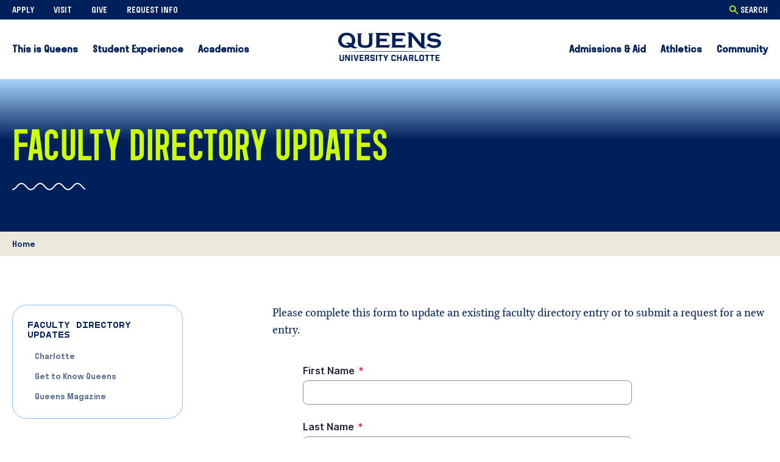

--- FILE ---
content_type: text/html; charset=UTF-8
request_url: https://www.queens.edu/faculty-directory-updates/?q&department=McColl%20School%20of%20Business
body_size: 49934
content:

  <!doctype html>
<!--[if lt IE 9]><html class="no-js no-svg ie lt-ie9 lt-ie8 lt-ie7" dir="ltr" lang="en-US" prefix="og: https://ogp.me/ns#"> <![endif]-->
<!--[if IE 9]><html class="no-js no-svg ie ie9 lt-ie9 lt-ie8" dir="ltr" lang="en-US" prefix="og: https://ogp.me/ns#"> <![endif]-->
<!--[if gt IE 9]><!-->
<html class="no-js no-svg" dir="ltr" lang="en-US" prefix="og: https://ogp.me/ns#">
  <!--<![endif]-->
  <head>
    <meta charset="UTF-8"/>
    <meta name="description" content="">
    <link rel="stylesheet" href="https://www.queens.edu/wp-content/themes/queens/style.css" type="text/css" media="screen"/>
    <link rel="icon" type="image/x-icon" href="https://www.queens.edu/wp-content/themes/queens/favicon.ico"/>
    <meta http-equiv="Content-Type" content="text/html; charset=UTF-8"/>
    <meta http-equiv="X-UA-Compatible" content="IE=edge"><script type="text/javascript">(window.NREUM||(NREUM={})).init={privacy:{cookies_enabled:true},ajax:{deny_list:["bam.nr-data.net"]},feature_flags:["soft_nav"],distributed_tracing:{enabled:true}};(window.NREUM||(NREUM={})).loader_config={agentID:"601422866",accountID:"4198267",trustKey:"66686",xpid:"UAcOWVRVDxAFV1ZXBwcPUVU=",licenseKey:"NRJS-e5980e9e2fc2c67d275",applicationID:"537506871",browserID:"601422866"};;/*! For license information please see nr-loader-spa-1.308.0.min.js.LICENSE.txt */
(()=>{var e,t,r={384:(e,t,r)=>{"use strict";r.d(t,{NT:()=>a,US:()=>u,Zm:()=>o,bQ:()=>d,dV:()=>c,pV:()=>l});var n=r(6154),i=r(1863),s=r(1910);const a={beacon:"bam.nr-data.net",errorBeacon:"bam.nr-data.net"};function o(){return n.gm.NREUM||(n.gm.NREUM={}),void 0===n.gm.newrelic&&(n.gm.newrelic=n.gm.NREUM),n.gm.NREUM}function c(){let e=o();return e.o||(e.o={ST:n.gm.setTimeout,SI:n.gm.setImmediate||n.gm.setInterval,CT:n.gm.clearTimeout,XHR:n.gm.XMLHttpRequest,REQ:n.gm.Request,EV:n.gm.Event,PR:n.gm.Promise,MO:n.gm.MutationObserver,FETCH:n.gm.fetch,WS:n.gm.WebSocket},(0,s.i)(...Object.values(e.o))),e}function d(e,t){let r=o();r.initializedAgents??={},t.initializedAt={ms:(0,i.t)(),date:new Date},r.initializedAgents[e]=t}function u(e,t){o()[e]=t}function l(){return function(){let e=o();const t=e.info||{};e.info={beacon:a.beacon,errorBeacon:a.errorBeacon,...t}}(),function(){let e=o();const t=e.init||{};e.init={...t}}(),c(),function(){let e=o();const t=e.loader_config||{};e.loader_config={...t}}(),o()}},782:(e,t,r)=>{"use strict";r.d(t,{T:()=>n});const n=r(860).K7.pageViewTiming},860:(e,t,r)=>{"use strict";r.d(t,{$J:()=>u,K7:()=>c,P3:()=>d,XX:()=>i,Yy:()=>o,df:()=>s,qY:()=>n,v4:()=>a});const n="events",i="jserrors",s="browser/blobs",a="rum",o="browser/logs",c={ajax:"ajax",genericEvents:"generic_events",jserrors:i,logging:"logging",metrics:"metrics",pageAction:"page_action",pageViewEvent:"page_view_event",pageViewTiming:"page_view_timing",sessionReplay:"session_replay",sessionTrace:"session_trace",softNav:"soft_navigations",spa:"spa"},d={[c.pageViewEvent]:1,[c.pageViewTiming]:2,[c.metrics]:3,[c.jserrors]:4,[c.spa]:5,[c.ajax]:6,[c.sessionTrace]:7,[c.softNav]:8,[c.sessionReplay]:9,[c.logging]:10,[c.genericEvents]:11},u={[c.pageViewEvent]:a,[c.pageViewTiming]:n,[c.ajax]:n,[c.spa]:n,[c.softNav]:n,[c.metrics]:i,[c.jserrors]:i,[c.sessionTrace]:s,[c.sessionReplay]:s,[c.logging]:o,[c.genericEvents]:"ins"}},944:(e,t,r)=>{"use strict";r.d(t,{R:()=>i});var n=r(3241);function i(e,t){"function"==typeof console.debug&&(console.debug("New Relic Warning: https://github.com/newrelic/newrelic-browser-agent/blob/main/docs/warning-codes.md#".concat(e),t),(0,n.W)({agentIdentifier:null,drained:null,type:"data",name:"warn",feature:"warn",data:{code:e,secondary:t}}))}},993:(e,t,r)=>{"use strict";r.d(t,{A$:()=>s,ET:()=>a,TZ:()=>o,p_:()=>i});var n=r(860);const i={ERROR:"ERROR",WARN:"WARN",INFO:"INFO",DEBUG:"DEBUG",TRACE:"TRACE"},s={OFF:0,ERROR:1,WARN:2,INFO:3,DEBUG:4,TRACE:5},a="log",o=n.K7.logging},1541:(e,t,r)=>{"use strict";r.d(t,{U:()=>i,f:()=>n});const n={MFE:"MFE",BA:"BA"};function i(e,t){if(2!==t?.harvestEndpointVersion)return{};const r=t.agentRef.runtime.appMetadata.agents[0].entityGuid;return e?{"source.id":e.id,"source.name":e.name,"source.type":e.type,"parent.id":e.parent?.id||r,"parent.type":e.parent?.type||n.BA}:{"entity.guid":r,appId:t.agentRef.info.applicationID}}},1687:(e,t,r)=>{"use strict";r.d(t,{Ak:()=>d,Ze:()=>h,x3:()=>u});var n=r(3241),i=r(7836),s=r(3606),a=r(860),o=r(2646);const c={};function d(e,t){const r={staged:!1,priority:a.P3[t]||0};l(e),c[e].get(t)||c[e].set(t,r)}function u(e,t){e&&c[e]&&(c[e].get(t)&&c[e].delete(t),p(e,t,!1),c[e].size&&f(e))}function l(e){if(!e)throw new Error("agentIdentifier required");c[e]||(c[e]=new Map)}function h(e="",t="feature",r=!1){if(l(e),!e||!c[e].get(t)||r)return p(e,t);c[e].get(t).staged=!0,f(e)}function f(e){const t=Array.from(c[e]);t.every(([e,t])=>t.staged)&&(t.sort((e,t)=>e[1].priority-t[1].priority),t.forEach(([t])=>{c[e].delete(t),p(e,t)}))}function p(e,t,r=!0){const a=e?i.ee.get(e):i.ee,c=s.i.handlers;if(!a.aborted&&a.backlog&&c){if((0,n.W)({agentIdentifier:e,type:"lifecycle",name:"drain",feature:t}),r){const e=a.backlog[t],r=c[t];if(r){for(let t=0;e&&t<e.length;++t)g(e[t],r);Object.entries(r).forEach(([e,t])=>{Object.values(t||{}).forEach(t=>{t[0]?.on&&t[0]?.context()instanceof o.y&&t[0].on(e,t[1])})})}}a.isolatedBacklog||delete c[t],a.backlog[t]=null,a.emit("drain-"+t,[])}}function g(e,t){var r=e[1];Object.values(t[r]||{}).forEach(t=>{var r=e[0];if(t[0]===r){var n=t[1],i=e[3],s=e[2];n.apply(i,s)}})}},1738:(e,t,r)=>{"use strict";r.d(t,{U:()=>f,Y:()=>h});var n=r(3241),i=r(9908),s=r(1863),a=r(944),o=r(5701),c=r(3969),d=r(8362),u=r(860),l=r(4261);function h(e,t,r,s){const h=s||r;!h||h[e]&&h[e]!==d.d.prototype[e]||(h[e]=function(){(0,i.p)(c.xV,["API/"+e+"/called"],void 0,u.K7.metrics,r.ee),(0,n.W)({agentIdentifier:r.agentIdentifier,drained:!!o.B?.[r.agentIdentifier],type:"data",name:"api",feature:l.Pl+e,data:{}});try{return t.apply(this,arguments)}catch(e){(0,a.R)(23,e)}})}function f(e,t,r,n,a){const o=e.info;null===r?delete o.jsAttributes[t]:o.jsAttributes[t]=r,(a||null===r)&&(0,i.p)(l.Pl+n,[(0,s.t)(),t,r],void 0,"session",e.ee)}},1741:(e,t,r)=>{"use strict";r.d(t,{W:()=>s});var n=r(944),i=r(4261);class s{#e(e,...t){if(this[e]!==s.prototype[e])return this[e](...t);(0,n.R)(35,e)}addPageAction(e,t){return this.#e(i.hG,e,t)}register(e){return this.#e(i.eY,e)}recordCustomEvent(e,t){return this.#e(i.fF,e,t)}setPageViewName(e,t){return this.#e(i.Fw,e,t)}setCustomAttribute(e,t,r){return this.#e(i.cD,e,t,r)}noticeError(e,t){return this.#e(i.o5,e,t)}setUserId(e,t=!1){return this.#e(i.Dl,e,t)}setApplicationVersion(e){return this.#e(i.nb,e)}setErrorHandler(e){return this.#e(i.bt,e)}addRelease(e,t){return this.#e(i.k6,e,t)}log(e,t){return this.#e(i.$9,e,t)}start(){return this.#e(i.d3)}finished(e){return this.#e(i.BL,e)}recordReplay(){return this.#e(i.CH)}pauseReplay(){return this.#e(i.Tb)}addToTrace(e){return this.#e(i.U2,e)}setCurrentRouteName(e){return this.#e(i.PA,e)}interaction(e){return this.#e(i.dT,e)}wrapLogger(e,t,r){return this.#e(i.Wb,e,t,r)}measure(e,t){return this.#e(i.V1,e,t)}consent(e){return this.#e(i.Pv,e)}}},1863:(e,t,r)=>{"use strict";function n(){return Math.floor(performance.now())}r.d(t,{t:()=>n})},1910:(e,t,r)=>{"use strict";r.d(t,{i:()=>s});var n=r(944);const i=new Map;function s(...e){return e.every(e=>{if(i.has(e))return i.get(e);const t="function"==typeof e?e.toString():"",r=t.includes("[native code]"),s=t.includes("nrWrapper");return r||s||(0,n.R)(64,e?.name||t),i.set(e,r),r})}},2555:(e,t,r)=>{"use strict";r.d(t,{D:()=>o,f:()=>a});var n=r(384),i=r(8122);const s={beacon:n.NT.beacon,errorBeacon:n.NT.errorBeacon,licenseKey:void 0,applicationID:void 0,sa:void 0,queueTime:void 0,applicationTime:void 0,ttGuid:void 0,user:void 0,account:void 0,product:void 0,extra:void 0,jsAttributes:{},userAttributes:void 0,atts:void 0,transactionName:void 0,tNamePlain:void 0};function a(e){try{return!!e.licenseKey&&!!e.errorBeacon&&!!e.applicationID}catch(e){return!1}}const o=e=>(0,i.a)(e,s)},2614:(e,t,r)=>{"use strict";r.d(t,{BB:()=>a,H3:()=>n,g:()=>d,iL:()=>c,tS:()=>o,uh:()=>i,wk:()=>s});const n="NRBA",i="SESSION",s=144e5,a=18e5,o={STARTED:"session-started",PAUSE:"session-pause",RESET:"session-reset",RESUME:"session-resume",UPDATE:"session-update"},c={SAME_TAB:"same-tab",CROSS_TAB:"cross-tab"},d={OFF:0,FULL:1,ERROR:2}},2646:(e,t,r)=>{"use strict";r.d(t,{y:()=>n});class n{constructor(e){this.contextId=e}}},2843:(e,t,r)=>{"use strict";r.d(t,{G:()=>s,u:()=>i});var n=r(3878);function i(e,t=!1,r,i){(0,n.DD)("visibilitychange",function(){if(t)return void("hidden"===document.visibilityState&&e());e(document.visibilityState)},r,i)}function s(e,t,r){(0,n.sp)("pagehide",e,t,r)}},3241:(e,t,r)=>{"use strict";r.d(t,{W:()=>s});var n=r(6154);const i="newrelic";function s(e={}){try{n.gm.dispatchEvent(new CustomEvent(i,{detail:e}))}catch(e){}}},3304:(e,t,r)=>{"use strict";r.d(t,{A:()=>s});var n=r(7836);const i=()=>{const e=new WeakSet;return(t,r)=>{if("object"==typeof r&&null!==r){if(e.has(r))return;e.add(r)}return r}};function s(e){try{return JSON.stringify(e,i())??""}catch(e){try{n.ee.emit("internal-error",[e])}catch(e){}return""}}},3333:(e,t,r)=>{"use strict";r.d(t,{$v:()=>u,TZ:()=>n,Xh:()=>c,Zp:()=>i,kd:()=>d,mq:()=>o,nf:()=>a,qN:()=>s});const n=r(860).K7.genericEvents,i=["auxclick","click","copy","keydown","paste","scrollend"],s=["focus","blur"],a=4,o=1e3,c=2e3,d=["PageAction","UserAction","BrowserPerformance"],u={RESOURCES:"experimental.resources",REGISTER:"register"}},3434:(e,t,r)=>{"use strict";r.d(t,{Jt:()=>s,YM:()=>d});var n=r(7836),i=r(5607);const s="nr@original:".concat(i.W),a=50;var o=Object.prototype.hasOwnProperty,c=!1;function d(e,t){return e||(e=n.ee),r.inPlace=function(e,t,n,i,s){n||(n="");const a="-"===n.charAt(0);for(let o=0;o<t.length;o++){const c=t[o],d=e[c];l(d)||(e[c]=r(d,a?c+n:n,i,c,s))}},r.flag=s,r;function r(t,r,n,c,d){return l(t)?t:(r||(r=""),nrWrapper[s]=t,function(e,t,r){if(Object.defineProperty&&Object.keys)try{return Object.keys(e).forEach(function(r){Object.defineProperty(t,r,{get:function(){return e[r]},set:function(t){return e[r]=t,t}})}),t}catch(e){u([e],r)}for(var n in e)o.call(e,n)&&(t[n]=e[n])}(t,nrWrapper,e),nrWrapper);function nrWrapper(){var s,o,l,h;let f;try{o=this,s=[...arguments],l="function"==typeof n?n(s,o):n||{}}catch(t){u([t,"",[s,o,c],l],e)}i(r+"start",[s,o,c],l,d);const p=performance.now();let g;try{return h=t.apply(o,s),g=performance.now(),h}catch(e){throw g=performance.now(),i(r+"err",[s,o,e],l,d),f=e,f}finally{const e=g-p,t={start:p,end:g,duration:e,isLongTask:e>=a,methodName:c,thrownError:f};t.isLongTask&&i("long-task",[t,o],l,d),i(r+"end",[s,o,h],l,d)}}}function i(r,n,i,s){if(!c||t){var a=c;c=!0;try{e.emit(r,n,i,t,s)}catch(t){u([t,r,n,i],e)}c=a}}}function u(e,t){t||(t=n.ee);try{t.emit("internal-error",e)}catch(e){}}function l(e){return!(e&&"function"==typeof e&&e.apply&&!e[s])}},3606:(e,t,r)=>{"use strict";r.d(t,{i:()=>s});var n=r(9908);s.on=a;var i=s.handlers={};function s(e,t,r,s){a(s||n.d,i,e,t,r)}function a(e,t,r,i,s){s||(s="feature"),e||(e=n.d);var a=t[s]=t[s]||{};(a[r]=a[r]||[]).push([e,i])}},3738:(e,t,r)=>{"use strict";r.d(t,{He:()=>i,Kp:()=>o,Lc:()=>d,Rz:()=>u,TZ:()=>n,bD:()=>s,d3:()=>a,jx:()=>l,sl:()=>h,uP:()=>c});const n=r(860).K7.sessionTrace,i="bstResource",s="resource",a="-start",o="-end",c="fn"+a,d="fn"+o,u="pushState",l=1e3,h=3e4},3785:(e,t,r)=>{"use strict";r.d(t,{R:()=>c,b:()=>d});var n=r(9908),i=r(1863),s=r(860),a=r(3969),o=r(993);function c(e,t,r={},c=o.p_.INFO,d=!0,u,l=(0,i.t)()){(0,n.p)(a.xV,["API/logging/".concat(c.toLowerCase(),"/called")],void 0,s.K7.metrics,e),(0,n.p)(o.ET,[l,t,r,c,d,u],void 0,s.K7.logging,e)}function d(e){return"string"==typeof e&&Object.values(o.p_).some(t=>t===e.toUpperCase().trim())}},3878:(e,t,r)=>{"use strict";function n(e,t){return{capture:e,passive:!1,signal:t}}function i(e,t,r=!1,i){window.addEventListener(e,t,n(r,i))}function s(e,t,r=!1,i){document.addEventListener(e,t,n(r,i))}r.d(t,{DD:()=>s,jT:()=>n,sp:()=>i})},3962:(e,t,r)=>{"use strict";r.d(t,{AM:()=>a,O2:()=>l,OV:()=>s,Qu:()=>h,TZ:()=>c,ih:()=>f,pP:()=>o,t1:()=>u,tC:()=>i,wD:()=>d});var n=r(860);const i=["click","keydown","submit"],s="popstate",a="api",o="initialPageLoad",c=n.K7.softNav,d=5e3,u=500,l={INITIAL_PAGE_LOAD:"",ROUTE_CHANGE:1,UNSPECIFIED:2},h={INTERACTION:1,AJAX:2,CUSTOM_END:3,CUSTOM_TRACER:4},f={IP:"in progress",PF:"pending finish",FIN:"finished",CAN:"cancelled"}},3969:(e,t,r)=>{"use strict";r.d(t,{TZ:()=>n,XG:()=>o,rs:()=>i,xV:()=>a,z_:()=>s});const n=r(860).K7.metrics,i="sm",s="cm",a="storeSupportabilityMetrics",o="storeEventMetrics"},4234:(e,t,r)=>{"use strict";r.d(t,{W:()=>s});var n=r(7836),i=r(1687);class s{constructor(e,t){this.agentIdentifier=e,this.ee=n.ee.get(e),this.featureName=t,this.blocked=!1}deregisterDrain(){(0,i.x3)(this.agentIdentifier,this.featureName)}}},4261:(e,t,r)=>{"use strict";r.d(t,{$9:()=>u,BL:()=>c,CH:()=>p,Dl:()=>R,Fw:()=>w,PA:()=>v,Pl:()=>n,Pv:()=>A,Tb:()=>h,U2:()=>a,V1:()=>E,Wb:()=>T,bt:()=>y,cD:()=>b,d3:()=>x,dT:()=>d,eY:()=>g,fF:()=>f,hG:()=>s,hw:()=>i,k6:()=>o,nb:()=>m,o5:()=>l});const n="api-",i=n+"ixn-",s="addPageAction",a="addToTrace",o="addRelease",c="finished",d="interaction",u="log",l="noticeError",h="pauseReplay",f="recordCustomEvent",p="recordReplay",g="register",m="setApplicationVersion",v="setCurrentRouteName",b="setCustomAttribute",y="setErrorHandler",w="setPageViewName",R="setUserId",x="start",T="wrapLogger",E="measure",A="consent"},5205:(e,t,r)=>{"use strict";r.d(t,{j:()=>S});var n=r(384),i=r(1741);var s=r(2555),a=r(3333);const o=e=>{if(!e||"string"!=typeof e)return!1;try{document.createDocumentFragment().querySelector(e)}catch{return!1}return!0};var c=r(2614),d=r(944),u=r(8122);const l="[data-nr-mask]",h=e=>(0,u.a)(e,(()=>{const e={feature_flags:[],experimental:{allow_registered_children:!1,resources:!1},mask_selector:"*",block_selector:"[data-nr-block]",mask_input_options:{color:!1,date:!1,"datetime-local":!1,email:!1,month:!1,number:!1,range:!1,search:!1,tel:!1,text:!1,time:!1,url:!1,week:!1,textarea:!1,select:!1,password:!0}};return{ajax:{deny_list:void 0,block_internal:!0,enabled:!0,autoStart:!0},api:{get allow_registered_children(){return e.feature_flags.includes(a.$v.REGISTER)||e.experimental.allow_registered_children},set allow_registered_children(t){e.experimental.allow_registered_children=t},duplicate_registered_data:!1},browser_consent_mode:{enabled:!1},distributed_tracing:{enabled:void 0,exclude_newrelic_header:void 0,cors_use_newrelic_header:void 0,cors_use_tracecontext_headers:void 0,allowed_origins:void 0},get feature_flags(){return e.feature_flags},set feature_flags(t){e.feature_flags=t},generic_events:{enabled:!0,autoStart:!0},harvest:{interval:30},jserrors:{enabled:!0,autoStart:!0},logging:{enabled:!0,autoStart:!0},metrics:{enabled:!0,autoStart:!0},obfuscate:void 0,page_action:{enabled:!0},page_view_event:{enabled:!0,autoStart:!0},page_view_timing:{enabled:!0,autoStart:!0},performance:{capture_marks:!1,capture_measures:!1,capture_detail:!0,resources:{get enabled(){return e.feature_flags.includes(a.$v.RESOURCES)||e.experimental.resources},set enabled(t){e.experimental.resources=t},asset_types:[],first_party_domains:[],ignore_newrelic:!0}},privacy:{cookies_enabled:!0},proxy:{assets:void 0,beacon:void 0},session:{expiresMs:c.wk,inactiveMs:c.BB},session_replay:{autoStart:!0,enabled:!1,preload:!1,sampling_rate:10,error_sampling_rate:100,collect_fonts:!1,inline_images:!1,fix_stylesheets:!0,mask_all_inputs:!0,get mask_text_selector(){return e.mask_selector},set mask_text_selector(t){o(t)?e.mask_selector="".concat(t,",").concat(l):""===t||null===t?e.mask_selector=l:(0,d.R)(5,t)},get block_class(){return"nr-block"},get ignore_class(){return"nr-ignore"},get mask_text_class(){return"nr-mask"},get block_selector(){return e.block_selector},set block_selector(t){o(t)?e.block_selector+=",".concat(t):""!==t&&(0,d.R)(6,t)},get mask_input_options(){return e.mask_input_options},set mask_input_options(t){t&&"object"==typeof t?e.mask_input_options={...t,password:!0}:(0,d.R)(7,t)}},session_trace:{enabled:!0,autoStart:!0},soft_navigations:{enabled:!0,autoStart:!0},spa:{enabled:!0,autoStart:!0},ssl:void 0,user_actions:{enabled:!0,elementAttributes:["id","className","tagName","type"]}}})());var f=r(6154),p=r(9324);let g=0;const m={buildEnv:p.F3,distMethod:p.Xs,version:p.xv,originTime:f.WN},v={consented:!1},b={appMetadata:{},get consented(){return this.session?.state?.consent||v.consented},set consented(e){v.consented=e},customTransaction:void 0,denyList:void 0,disabled:!1,harvester:void 0,isolatedBacklog:!1,isRecording:!1,loaderType:void 0,maxBytes:3e4,obfuscator:void 0,onerror:void 0,ptid:void 0,releaseIds:{},session:void 0,timeKeeper:void 0,registeredEntities:[],jsAttributesMetadata:{bytes:0},get harvestCount(){return++g}},y=e=>{const t=(0,u.a)(e,b),r=Object.keys(m).reduce((e,t)=>(e[t]={value:m[t],writable:!1,configurable:!0,enumerable:!0},e),{});return Object.defineProperties(t,r)};var w=r(5701);const R=e=>{const t=e.startsWith("http");e+="/",r.p=t?e:"https://"+e};var x=r(7836),T=r(3241);const E={accountID:void 0,trustKey:void 0,agentID:void 0,licenseKey:void 0,applicationID:void 0,xpid:void 0},A=e=>(0,u.a)(e,E),_=new Set;function S(e,t={},r,a){let{init:o,info:c,loader_config:d,runtime:u={},exposed:l=!0}=t;if(!c){const e=(0,n.pV)();o=e.init,c=e.info,d=e.loader_config}e.init=h(o||{}),e.loader_config=A(d||{}),c.jsAttributes??={},f.bv&&(c.jsAttributes.isWorker=!0),e.info=(0,s.D)(c);const p=e.init,g=[c.beacon,c.errorBeacon];_.has(e.agentIdentifier)||(p.proxy.assets&&(R(p.proxy.assets),g.push(p.proxy.assets)),p.proxy.beacon&&g.push(p.proxy.beacon),e.beacons=[...g],function(e){const t=(0,n.pV)();Object.getOwnPropertyNames(i.W.prototype).forEach(r=>{const n=i.W.prototype[r];if("function"!=typeof n||"constructor"===n)return;let s=t[r];e[r]&&!1!==e.exposed&&"micro-agent"!==e.runtime?.loaderType&&(t[r]=(...t)=>{const n=e[r](...t);return s?s(...t):n})})}(e),(0,n.US)("activatedFeatures",w.B)),u.denyList=[...p.ajax.deny_list||[],...p.ajax.block_internal?g:[]],u.ptid=e.agentIdentifier,u.loaderType=r,e.runtime=y(u),_.has(e.agentIdentifier)||(e.ee=x.ee.get(e.agentIdentifier),e.exposed=l,(0,T.W)({agentIdentifier:e.agentIdentifier,drained:!!w.B?.[e.agentIdentifier],type:"lifecycle",name:"initialize",feature:void 0,data:e.config})),_.add(e.agentIdentifier)}},5270:(e,t,r)=>{"use strict";r.d(t,{Aw:()=>a,SR:()=>s,rF:()=>o});var n=r(384),i=r(7767);function s(e){return!!(0,n.dV)().o.MO&&(0,i.V)(e)&&!0===e?.session_trace.enabled}function a(e){return!0===e?.session_replay.preload&&s(e)}function o(e,t){try{if("string"==typeof t?.type){if("password"===t.type.toLowerCase())return"*".repeat(e?.length||0);if(void 0!==t?.dataset?.nrUnmask||t?.classList?.contains("nr-unmask"))return e}}catch(e){}return"string"==typeof e?e.replace(/[\S]/g,"*"):"*".repeat(e?.length||0)}},5289:(e,t,r)=>{"use strict";r.d(t,{GG:()=>a,Qr:()=>c,sB:()=>o});var n=r(3878),i=r(6389);function s(){return"undefined"==typeof document||"complete"===document.readyState}function a(e,t){if(s())return e();const r=(0,i.J)(e),a=setInterval(()=>{s()&&(clearInterval(a),r())},500);(0,n.sp)("load",r,t)}function o(e){if(s())return e();(0,n.DD)("DOMContentLoaded",e)}function c(e){if(s())return e();(0,n.sp)("popstate",e)}},5607:(e,t,r)=>{"use strict";r.d(t,{W:()=>n});const n=(0,r(9566).bz)()},5701:(e,t,r)=>{"use strict";r.d(t,{B:()=>s,t:()=>a});var n=r(3241);const i=new Set,s={};function a(e,t){const r=t.agentIdentifier;s[r]??={},e&&"object"==typeof e&&(i.has(r)||(t.ee.emit("rumresp",[e]),s[r]=e,i.add(r),(0,n.W)({agentIdentifier:r,loaded:!0,drained:!0,type:"lifecycle",name:"load",feature:void 0,data:e})))}},6154:(e,t,r)=>{"use strict";r.d(t,{OF:()=>d,RI:()=>i,WN:()=>h,bv:()=>s,eN:()=>f,gm:()=>a,lR:()=>l,m:()=>c,mw:()=>o,sb:()=>u});var n=r(1863);const i="undefined"!=typeof window&&!!window.document,s="undefined"!=typeof WorkerGlobalScope&&("undefined"!=typeof self&&self instanceof WorkerGlobalScope&&self.navigator instanceof WorkerNavigator||"undefined"!=typeof globalThis&&globalThis instanceof WorkerGlobalScope&&globalThis.navigator instanceof WorkerNavigator),a=i?window:"undefined"!=typeof WorkerGlobalScope&&("undefined"!=typeof self&&self instanceof WorkerGlobalScope&&self||"undefined"!=typeof globalThis&&globalThis instanceof WorkerGlobalScope&&globalThis),o=Boolean("hidden"===a?.document?.visibilityState),c=""+a?.location,d=/iPad|iPhone|iPod/.test(a.navigator?.userAgent),u=d&&"undefined"==typeof SharedWorker,l=(()=>{const e=a.navigator?.userAgent?.match(/Firefox[/\s](\d+\.\d+)/);return Array.isArray(e)&&e.length>=2?+e[1]:0})(),h=Date.now()-(0,n.t)(),f=()=>"undefined"!=typeof PerformanceNavigationTiming&&a?.performance?.getEntriesByType("navigation")?.[0]?.responseStart},6344:(e,t,r)=>{"use strict";r.d(t,{BB:()=>u,Qb:()=>l,TZ:()=>i,Ug:()=>a,Vh:()=>s,_s:()=>o,bc:()=>d,yP:()=>c});var n=r(2614);const i=r(860).K7.sessionReplay,s="errorDuringReplay",a=.12,o={DomContentLoaded:0,Load:1,FullSnapshot:2,IncrementalSnapshot:3,Meta:4,Custom:5},c={[n.g.ERROR]:15e3,[n.g.FULL]:3e5,[n.g.OFF]:0},d={RESET:{message:"Session was reset",sm:"Reset"},IMPORT:{message:"Recorder failed to import",sm:"Import"},TOO_MANY:{message:"429: Too Many Requests",sm:"Too-Many"},TOO_BIG:{message:"Payload was too large",sm:"Too-Big"},CROSS_TAB:{message:"Session Entity was set to OFF on another tab",sm:"Cross-Tab"},ENTITLEMENTS:{message:"Session Replay is not allowed and will not be started",sm:"Entitlement"}},u=5e3,l={API:"api",RESUME:"resume",SWITCH_TO_FULL:"switchToFull",INITIALIZE:"initialize",PRELOAD:"preload"}},6389:(e,t,r)=>{"use strict";function n(e,t=500,r={}){const n=r?.leading||!1;let i;return(...r)=>{n&&void 0===i&&(e.apply(this,r),i=setTimeout(()=>{i=clearTimeout(i)},t)),n||(clearTimeout(i),i=setTimeout(()=>{e.apply(this,r)},t))}}function i(e){let t=!1;return(...r)=>{t||(t=!0,e.apply(this,r))}}r.d(t,{J:()=>i,s:()=>n})},6630:(e,t,r)=>{"use strict";r.d(t,{T:()=>n});const n=r(860).K7.pageViewEvent},6774:(e,t,r)=>{"use strict";r.d(t,{T:()=>n});const n=r(860).K7.jserrors},7295:(e,t,r)=>{"use strict";r.d(t,{Xv:()=>a,gX:()=>i,iW:()=>s});var n=[];function i(e){if(!e||s(e))return!1;if(0===n.length)return!0;if("*"===n[0].hostname)return!1;for(var t=0;t<n.length;t++){var r=n[t];if(r.hostname.test(e.hostname)&&r.pathname.test(e.pathname))return!1}return!0}function s(e){return void 0===e.hostname}function a(e){if(n=[],e&&e.length)for(var t=0;t<e.length;t++){let r=e[t];if(!r)continue;if("*"===r)return void(n=[{hostname:"*"}]);0===r.indexOf("http://")?r=r.substring(7):0===r.indexOf("https://")&&(r=r.substring(8));const i=r.indexOf("/");let s,a;i>0?(s=r.substring(0,i),a=r.substring(i)):(s=r,a="*");let[c]=s.split(":");n.push({hostname:o(c),pathname:o(a,!0)})}}function o(e,t=!1){const r=e.replace(/[.+?^${}()|[\]\\]/g,e=>"\\"+e).replace(/\*/g,".*?");return new RegExp((t?"^":"")+r+"$")}},7485:(e,t,r)=>{"use strict";r.d(t,{D:()=>i});var n=r(6154);function i(e){if(0===(e||"").indexOf("data:"))return{protocol:"data"};try{const t=new URL(e,location.href),r={port:t.port,hostname:t.hostname,pathname:t.pathname,search:t.search,protocol:t.protocol.slice(0,t.protocol.indexOf(":")),sameOrigin:t.protocol===n.gm?.location?.protocol&&t.host===n.gm?.location?.host};return r.port&&""!==r.port||("http:"===t.protocol&&(r.port="80"),"https:"===t.protocol&&(r.port="443")),r.pathname&&""!==r.pathname?r.pathname.startsWith("/")||(r.pathname="/".concat(r.pathname)):r.pathname="/",r}catch(e){return{}}}},7699:(e,t,r)=>{"use strict";r.d(t,{It:()=>s,KC:()=>o,No:()=>i,qh:()=>a});var n=r(860);const i=16e3,s=1e6,a="SESSION_ERROR",o={[n.K7.logging]:!0,[n.K7.genericEvents]:!1,[n.K7.jserrors]:!1,[n.K7.ajax]:!1}},7767:(e,t,r)=>{"use strict";r.d(t,{V:()=>i});var n=r(6154);const i=e=>n.RI&&!0===e?.privacy.cookies_enabled},7836:(e,t,r)=>{"use strict";r.d(t,{P:()=>o,ee:()=>c});var n=r(384),i=r(8990),s=r(2646),a=r(5607);const o="nr@context:".concat(a.W),c=function e(t,r){var n={},a={},u={},l=!1;try{l=16===r.length&&d.initializedAgents?.[r]?.runtime.isolatedBacklog}catch(e){}var h={on:p,addEventListener:p,removeEventListener:function(e,t){var r=n[e];if(!r)return;for(var i=0;i<r.length;i++)r[i]===t&&r.splice(i,1)},emit:function(e,r,n,i,s){!1!==s&&(s=!0);if(c.aborted&&!i)return;t&&s&&t.emit(e,r,n);var o=f(n);g(e).forEach(e=>{e.apply(o,r)});var d=v()[a[e]];d&&d.push([h,e,r,o]);return o},get:m,listeners:g,context:f,buffer:function(e,t){const r=v();if(t=t||"feature",h.aborted)return;Object.entries(e||{}).forEach(([e,n])=>{a[n]=t,t in r||(r[t]=[])})},abort:function(){h._aborted=!0,Object.keys(h.backlog).forEach(e=>{delete h.backlog[e]})},isBuffering:function(e){return!!v()[a[e]]},debugId:r,backlog:l?{}:t&&"object"==typeof t.backlog?t.backlog:{},isolatedBacklog:l};return Object.defineProperty(h,"aborted",{get:()=>{let e=h._aborted||!1;return e||(t&&(e=t.aborted),e)}}),h;function f(e){return e&&e instanceof s.y?e:e?(0,i.I)(e,o,()=>new s.y(o)):new s.y(o)}function p(e,t){n[e]=g(e).concat(t)}function g(e){return n[e]||[]}function m(t){return u[t]=u[t]||e(h,t)}function v(){return h.backlog}}(void 0,"globalEE"),d=(0,n.Zm)();d.ee||(d.ee=c)},8122:(e,t,r)=>{"use strict";r.d(t,{a:()=>i});var n=r(944);function i(e,t){try{if(!e||"object"!=typeof e)return(0,n.R)(3);if(!t||"object"!=typeof t)return(0,n.R)(4);const r=Object.create(Object.getPrototypeOf(t),Object.getOwnPropertyDescriptors(t)),s=0===Object.keys(r).length?e:r;for(let a in s)if(void 0!==e[a])try{if(null===e[a]){r[a]=null;continue}Array.isArray(e[a])&&Array.isArray(t[a])?r[a]=Array.from(new Set([...e[a],...t[a]])):"object"==typeof e[a]&&"object"==typeof t[a]?r[a]=i(e[a],t[a]):r[a]=e[a]}catch(e){r[a]||(0,n.R)(1,e)}return r}catch(e){(0,n.R)(2,e)}}},8139:(e,t,r)=>{"use strict";r.d(t,{u:()=>h});var n=r(7836),i=r(3434),s=r(8990),a=r(6154);const o={},c=a.gm.XMLHttpRequest,d="addEventListener",u="removeEventListener",l="nr@wrapped:".concat(n.P);function h(e){var t=function(e){return(e||n.ee).get("events")}(e);if(o[t.debugId]++)return t;o[t.debugId]=1;var r=(0,i.YM)(t,!0);function h(e){r.inPlace(e,[d,u],"-",p)}function p(e,t){return e[1]}return"getPrototypeOf"in Object&&(a.RI&&f(document,h),c&&f(c.prototype,h),f(a.gm,h)),t.on(d+"-start",function(e,t){var n=e[1];if(null!==n&&("function"==typeof n||"object"==typeof n)&&"newrelic"!==e[0]){var i=(0,s.I)(n,l,function(){var e={object:function(){if("function"!=typeof n.handleEvent)return;return n.handleEvent.apply(n,arguments)},function:n}[typeof n];return e?r(e,"fn-",null,e.name||"anonymous"):n});this.wrapped=e[1]=i}}),t.on(u+"-start",function(e){e[1]=this.wrapped||e[1]}),t}function f(e,t,...r){let n=e;for(;"object"==typeof n&&!Object.prototype.hasOwnProperty.call(n,d);)n=Object.getPrototypeOf(n);n&&t(n,...r)}},8362:(e,t,r)=>{"use strict";r.d(t,{d:()=>s});var n=r(9566),i=r(1741);class s extends i.W{agentIdentifier=(0,n.LA)(16)}},8374:(e,t,r)=>{r.nc=(()=>{try{return document?.currentScript?.nonce}catch(e){}return""})()},8990:(e,t,r)=>{"use strict";r.d(t,{I:()=>i});var n=Object.prototype.hasOwnProperty;function i(e,t,r){if(n.call(e,t))return e[t];var i=r();if(Object.defineProperty&&Object.keys)try{return Object.defineProperty(e,t,{value:i,writable:!0,enumerable:!1}),i}catch(e){}return e[t]=i,i}},9119:(e,t,r)=>{"use strict";r.d(t,{L:()=>s});var n=/([^?#]*)[^#]*(#[^?]*|$).*/,i=/([^?#]*)().*/;function s(e,t){return e?e.replace(t?n:i,"$1$2"):e}},9300:(e,t,r)=>{"use strict";r.d(t,{T:()=>n});const n=r(860).K7.ajax},9324:(e,t,r)=>{"use strict";r.d(t,{AJ:()=>a,F3:()=>i,Xs:()=>s,Yq:()=>o,xv:()=>n});const n="1.308.0",i="PROD",s="CDN",a="@newrelic/rrweb",o="1.0.1"},9566:(e,t,r)=>{"use strict";r.d(t,{LA:()=>o,ZF:()=>c,bz:()=>a,el:()=>d});var n=r(6154);const i="xxxxxxxx-xxxx-4xxx-yxxx-xxxxxxxxxxxx";function s(e,t){return e?15&e[t]:16*Math.random()|0}function a(){const e=n.gm?.crypto||n.gm?.msCrypto;let t,r=0;return e&&e.getRandomValues&&(t=e.getRandomValues(new Uint8Array(30))),i.split("").map(e=>"x"===e?s(t,r++).toString(16):"y"===e?(3&s()|8).toString(16):e).join("")}function o(e){const t=n.gm?.crypto||n.gm?.msCrypto;let r,i=0;t&&t.getRandomValues&&(r=t.getRandomValues(new Uint8Array(e)));const a=[];for(var o=0;o<e;o++)a.push(s(r,i++).toString(16));return a.join("")}function c(){return o(16)}function d(){return o(32)}},9908:(e,t,r)=>{"use strict";r.d(t,{d:()=>n,p:()=>i});var n=r(7836).ee.get("handle");function i(e,t,r,i,s){s?(s.buffer([e],i),s.emit(e,t,r)):(n.buffer([e],i),n.emit(e,t,r))}}},n={};function i(e){var t=n[e];if(void 0!==t)return t.exports;var s=n[e]={exports:{}};return r[e](s,s.exports,i),s.exports}i.m=r,i.d=(e,t)=>{for(var r in t)i.o(t,r)&&!i.o(e,r)&&Object.defineProperty(e,r,{enumerable:!0,get:t[r]})},i.f={},i.e=e=>Promise.all(Object.keys(i.f).reduce((t,r)=>(i.f[r](e,t),t),[])),i.u=e=>({212:"nr-spa-compressor",249:"nr-spa-recorder",478:"nr-spa"}[e]+"-1.308.0.min.js"),i.o=(e,t)=>Object.prototype.hasOwnProperty.call(e,t),e={},t="NRBA-1.308.0.PROD:",i.l=(r,n,s,a)=>{if(e[r])e[r].push(n);else{var o,c;if(void 0!==s)for(var d=document.getElementsByTagName("script"),u=0;u<d.length;u++){var l=d[u];if(l.getAttribute("src")==r||l.getAttribute("data-webpack")==t+s){o=l;break}}if(!o){c=!0;var h={478:"sha512-RSfSVnmHk59T/uIPbdSE0LPeqcEdF4/+XhfJdBuccH5rYMOEZDhFdtnh6X6nJk7hGpzHd9Ujhsy7lZEz/ORYCQ==",249:"sha512-ehJXhmntm85NSqW4MkhfQqmeKFulra3klDyY0OPDUE+sQ3GokHlPh1pmAzuNy//3j4ac6lzIbmXLvGQBMYmrkg==",212:"sha512-B9h4CR46ndKRgMBcK+j67uSR2RCnJfGefU+A7FrgR/k42ovXy5x/MAVFiSvFxuVeEk/pNLgvYGMp1cBSK/G6Fg=="};(o=document.createElement("script")).charset="utf-8",i.nc&&o.setAttribute("nonce",i.nc),o.setAttribute("data-webpack",t+s),o.src=r,0!==o.src.indexOf(window.location.origin+"/")&&(o.crossOrigin="anonymous"),h[a]&&(o.integrity=h[a])}e[r]=[n];var f=(t,n)=>{o.onerror=o.onload=null,clearTimeout(p);var i=e[r];if(delete e[r],o.parentNode&&o.parentNode.removeChild(o),i&&i.forEach(e=>e(n)),t)return t(n)},p=setTimeout(f.bind(null,void 0,{type:"timeout",target:o}),12e4);o.onerror=f.bind(null,o.onerror),o.onload=f.bind(null,o.onload),c&&document.head.appendChild(o)}},i.r=e=>{"undefined"!=typeof Symbol&&Symbol.toStringTag&&Object.defineProperty(e,Symbol.toStringTag,{value:"Module"}),Object.defineProperty(e,"__esModule",{value:!0})},i.p="https://js-agent.newrelic.com/",(()=>{var e={38:0,788:0};i.f.j=(t,r)=>{var n=i.o(e,t)?e[t]:void 0;if(0!==n)if(n)r.push(n[2]);else{var s=new Promise((r,i)=>n=e[t]=[r,i]);r.push(n[2]=s);var a=i.p+i.u(t),o=new Error;i.l(a,r=>{if(i.o(e,t)&&(0!==(n=e[t])&&(e[t]=void 0),n)){var s=r&&("load"===r.type?"missing":r.type),a=r&&r.target&&r.target.src;o.message="Loading chunk "+t+" failed: ("+s+": "+a+")",o.name="ChunkLoadError",o.type=s,o.request=a,n[1](o)}},"chunk-"+t,t)}};var t=(t,r)=>{var n,s,[a,o,c]=r,d=0;if(a.some(t=>0!==e[t])){for(n in o)i.o(o,n)&&(i.m[n]=o[n]);if(c)c(i)}for(t&&t(r);d<a.length;d++)s=a[d],i.o(e,s)&&e[s]&&e[s][0](),e[s]=0},r=self["webpackChunk:NRBA-1.308.0.PROD"]=self["webpackChunk:NRBA-1.308.0.PROD"]||[];r.forEach(t.bind(null,0)),r.push=t.bind(null,r.push.bind(r))})(),(()=>{"use strict";i(8374);var e=i(8362),t=i(860);const r=Object.values(t.K7);var n=i(5205);var s=i(9908),a=i(1863),o=i(4261),c=i(1738);var d=i(1687),u=i(4234),l=i(5289),h=i(6154),f=i(944),p=i(5270),g=i(7767),m=i(6389),v=i(7699);class b extends u.W{constructor(e,t){super(e.agentIdentifier,t),this.agentRef=e,this.abortHandler=void 0,this.featAggregate=void 0,this.loadedSuccessfully=void 0,this.onAggregateImported=new Promise(e=>{this.loadedSuccessfully=e}),this.deferred=Promise.resolve(),!1===e.init[this.featureName].autoStart?this.deferred=new Promise((t,r)=>{this.ee.on("manual-start-all",(0,m.J)(()=>{(0,d.Ak)(e.agentIdentifier,this.featureName),t()}))}):(0,d.Ak)(e.agentIdentifier,t)}importAggregator(e,t,r={}){if(this.featAggregate)return;const n=async()=>{let n;await this.deferred;try{if((0,g.V)(e.init)){const{setupAgentSession:t}=await i.e(478).then(i.bind(i,8766));n=t(e)}}catch(e){(0,f.R)(20,e),this.ee.emit("internal-error",[e]),(0,s.p)(v.qh,[e],void 0,this.featureName,this.ee)}try{if(!this.#t(this.featureName,n,e.init))return(0,d.Ze)(this.agentIdentifier,this.featureName),void this.loadedSuccessfully(!1);const{Aggregate:i}=await t();this.featAggregate=new i(e,r),e.runtime.harvester.initializedAggregates.push(this.featAggregate),this.loadedSuccessfully(!0)}catch(e){(0,f.R)(34,e),this.abortHandler?.(),(0,d.Ze)(this.agentIdentifier,this.featureName,!0),this.loadedSuccessfully(!1),this.ee&&this.ee.abort()}};h.RI?(0,l.GG)(()=>n(),!0):n()}#t(e,r,n){if(this.blocked)return!1;switch(e){case t.K7.sessionReplay:return(0,p.SR)(n)&&!!r;case t.K7.sessionTrace:return!!r;default:return!0}}}var y=i(6630),w=i(2614),R=i(3241);class x extends b{static featureName=y.T;constructor(e){var t;super(e,y.T),this.setupInspectionEvents(e.agentIdentifier),t=e,(0,c.Y)(o.Fw,function(e,r){"string"==typeof e&&("/"!==e.charAt(0)&&(e="/"+e),t.runtime.customTransaction=(r||"http://custom.transaction")+e,(0,s.p)(o.Pl+o.Fw,[(0,a.t)()],void 0,void 0,t.ee))},t),this.importAggregator(e,()=>i.e(478).then(i.bind(i,2467)))}setupInspectionEvents(e){const t=(t,r)=>{t&&(0,R.W)({agentIdentifier:e,timeStamp:t.timeStamp,loaded:"complete"===t.target.readyState,type:"window",name:r,data:t.target.location+""})};(0,l.sB)(e=>{t(e,"DOMContentLoaded")}),(0,l.GG)(e=>{t(e,"load")}),(0,l.Qr)(e=>{t(e,"navigate")}),this.ee.on(w.tS.UPDATE,(t,r)=>{(0,R.W)({agentIdentifier:e,type:"lifecycle",name:"session",data:r})})}}var T=i(384);class E extends e.d{constructor(e){var t;(super(),h.gm)?(this.features={},(0,T.bQ)(this.agentIdentifier,this),this.desiredFeatures=new Set(e.features||[]),this.desiredFeatures.add(x),(0,n.j)(this,e,e.loaderType||"agent"),t=this,(0,c.Y)(o.cD,function(e,r,n=!1){if("string"==typeof e){if(["string","number","boolean"].includes(typeof r)||null===r)return(0,c.U)(t,e,r,o.cD,n);(0,f.R)(40,typeof r)}else(0,f.R)(39,typeof e)},t),function(e){(0,c.Y)(o.Dl,function(t,r=!1){if("string"!=typeof t&&null!==t)return void(0,f.R)(41,typeof t);const n=e.info.jsAttributes["enduser.id"];r&&null!=n&&n!==t?(0,s.p)(o.Pl+"setUserIdAndResetSession",[t],void 0,"session",e.ee):(0,c.U)(e,"enduser.id",t,o.Dl,!0)},e)}(this),function(e){(0,c.Y)(o.nb,function(t){if("string"==typeof t||null===t)return(0,c.U)(e,"application.version",t,o.nb,!1);(0,f.R)(42,typeof t)},e)}(this),function(e){(0,c.Y)(o.d3,function(){e.ee.emit("manual-start-all")},e)}(this),function(e){(0,c.Y)(o.Pv,function(t=!0){if("boolean"==typeof t){if((0,s.p)(o.Pl+o.Pv,[t],void 0,"session",e.ee),e.runtime.consented=t,t){const t=e.features.page_view_event;t.onAggregateImported.then(e=>{const r=t.featAggregate;e&&!r.sentRum&&r.sendRum()})}}else(0,f.R)(65,typeof t)},e)}(this),this.run()):(0,f.R)(21)}get config(){return{info:this.info,init:this.init,loader_config:this.loader_config,runtime:this.runtime}}get api(){return this}run(){try{const e=function(e){const t={};return r.forEach(r=>{t[r]=!!e[r]?.enabled}),t}(this.init),n=[...this.desiredFeatures];n.sort((e,r)=>t.P3[e.featureName]-t.P3[r.featureName]),n.forEach(r=>{if(!e[r.featureName]&&r.featureName!==t.K7.pageViewEvent)return;if(r.featureName===t.K7.spa)return void(0,f.R)(67);const n=function(e){switch(e){case t.K7.ajax:return[t.K7.jserrors];case t.K7.sessionTrace:return[t.K7.ajax,t.K7.pageViewEvent];case t.K7.sessionReplay:return[t.K7.sessionTrace];case t.K7.pageViewTiming:return[t.K7.pageViewEvent];default:return[]}}(r.featureName).filter(e=>!(e in this.features));n.length>0&&(0,f.R)(36,{targetFeature:r.featureName,missingDependencies:n}),this.features[r.featureName]=new r(this)})}catch(e){(0,f.R)(22,e);for(const e in this.features)this.features[e].abortHandler?.();const t=(0,T.Zm)();delete t.initializedAgents[this.agentIdentifier]?.features,delete this.sharedAggregator;return t.ee.get(this.agentIdentifier).abort(),!1}}}var A=i(2843),_=i(782);class S extends b{static featureName=_.T;constructor(e){super(e,_.T),h.RI&&((0,A.u)(()=>(0,s.p)("docHidden",[(0,a.t)()],void 0,_.T,this.ee),!0),(0,A.G)(()=>(0,s.p)("winPagehide",[(0,a.t)()],void 0,_.T,this.ee)),this.importAggregator(e,()=>i.e(478).then(i.bind(i,9917))))}}var O=i(3969);class I extends b{static featureName=O.TZ;constructor(e){super(e,O.TZ),h.RI&&document.addEventListener("securitypolicyviolation",e=>{(0,s.p)(O.xV,["Generic/CSPViolation/Detected"],void 0,this.featureName,this.ee)}),this.importAggregator(e,()=>i.e(478).then(i.bind(i,6555)))}}var N=i(6774),P=i(3878),k=i(3304);class D{constructor(e,t,r,n,i){this.name="UncaughtError",this.message="string"==typeof e?e:(0,k.A)(e),this.sourceURL=t,this.line=r,this.column=n,this.__newrelic=i}}function C(e){return M(e)?e:new D(void 0!==e?.message?e.message:e,e?.filename||e?.sourceURL,e?.lineno||e?.line,e?.colno||e?.col,e?.__newrelic,e?.cause)}function j(e){const t="Unhandled Promise Rejection: ";if(!e?.reason)return;if(M(e.reason)){try{e.reason.message.startsWith(t)||(e.reason.message=t+e.reason.message)}catch(e){}return C(e.reason)}const r=C(e.reason);return(r.message||"").startsWith(t)||(r.message=t+r.message),r}function L(e){if(e.error instanceof SyntaxError&&!/:\d+$/.test(e.error.stack?.trim())){const t=new D(e.message,e.filename,e.lineno,e.colno,e.error.__newrelic,e.cause);return t.name=SyntaxError.name,t}return M(e.error)?e.error:C(e)}function M(e){return e instanceof Error&&!!e.stack}function H(e,r,n,i,o=(0,a.t)()){"string"==typeof e&&(e=new Error(e)),(0,s.p)("err",[e,o,!1,r,n.runtime.isRecording,void 0,i],void 0,t.K7.jserrors,n.ee),(0,s.p)("uaErr",[],void 0,t.K7.genericEvents,n.ee)}var B=i(1541),K=i(993),W=i(3785);function U(e,{customAttributes:t={},level:r=K.p_.INFO}={},n,i,s=(0,a.t)()){(0,W.R)(n.ee,e,t,r,!1,i,s)}function F(e,r,n,i,c=(0,a.t)()){(0,s.p)(o.Pl+o.hG,[c,e,r,i],void 0,t.K7.genericEvents,n.ee)}function V(e,r,n,i,c=(0,a.t)()){const{start:d,end:u,customAttributes:l}=r||{},h={customAttributes:l||{}};if("object"!=typeof h.customAttributes||"string"!=typeof e||0===e.length)return void(0,f.R)(57);const p=(e,t)=>null==e?t:"number"==typeof e?e:e instanceof PerformanceMark?e.startTime:Number.NaN;if(h.start=p(d,0),h.end=p(u,c),Number.isNaN(h.start)||Number.isNaN(h.end))(0,f.R)(57);else{if(h.duration=h.end-h.start,!(h.duration<0))return(0,s.p)(o.Pl+o.V1,[h,e,i],void 0,t.K7.genericEvents,n.ee),h;(0,f.R)(58)}}function G(e,r={},n,i,c=(0,a.t)()){(0,s.p)(o.Pl+o.fF,[c,e,r,i],void 0,t.K7.genericEvents,n.ee)}function z(e){(0,c.Y)(o.eY,function(t){return Y(e,t)},e)}function Y(e,r,n){(0,f.R)(54,"newrelic.register"),r||={},r.type=B.f.MFE,r.licenseKey||=e.info.licenseKey,r.blocked=!1,r.parent=n||{},Array.isArray(r.tags)||(r.tags=[]);const i={};r.tags.forEach(e=>{"name"!==e&&"id"!==e&&(i["source.".concat(e)]=!0)}),r.isolated??=!0;let o=()=>{};const c=e.runtime.registeredEntities;if(!r.isolated){const e=c.find(({metadata:{target:{id:e}}})=>e===r.id&&!r.isolated);if(e)return e}const d=e=>{r.blocked=!0,o=e};function u(e){return"string"==typeof e&&!!e.trim()&&e.trim().length<501||"number"==typeof e}e.init.api.allow_registered_children||d((0,m.J)(()=>(0,f.R)(55))),u(r.id)&&u(r.name)||d((0,m.J)(()=>(0,f.R)(48,r)));const l={addPageAction:(t,n={})=>g(F,[t,{...i,...n},e],r),deregister:()=>{d((0,m.J)(()=>(0,f.R)(68)))},log:(t,n={})=>g(U,[t,{...n,customAttributes:{...i,...n.customAttributes||{}}},e],r),measure:(t,n={})=>g(V,[t,{...n,customAttributes:{...i,...n.customAttributes||{}}},e],r),noticeError:(t,n={})=>g(H,[t,{...i,...n},e],r),register:(t={})=>g(Y,[e,t],l.metadata.target),recordCustomEvent:(t,n={})=>g(G,[t,{...i,...n},e],r),setApplicationVersion:e=>p("application.version",e),setCustomAttribute:(e,t)=>p(e,t),setUserId:e=>p("enduser.id",e),metadata:{customAttributes:i,target:r}},h=()=>(r.blocked&&o(),r.blocked);h()||c.push(l);const p=(e,t)=>{h()||(i[e]=t)},g=(r,n,i)=>{if(h())return;const o=(0,a.t)();(0,s.p)(O.xV,["API/register/".concat(r.name,"/called")],void 0,t.K7.metrics,e.ee);try{if(e.init.api.duplicate_registered_data&&"register"!==r.name){let e=n;if(n[1]instanceof Object){const t={"child.id":i.id,"child.type":i.type};e="customAttributes"in n[1]?[n[0],{...n[1],customAttributes:{...n[1].customAttributes,...t}},...n.slice(2)]:[n[0],{...n[1],...t},...n.slice(2)]}r(...e,void 0,o)}return r(...n,i,o)}catch(e){(0,f.R)(50,e)}};return l}class Z extends b{static featureName=N.T;constructor(e){var t;super(e,N.T),t=e,(0,c.Y)(o.o5,(e,r)=>H(e,r,t),t),function(e){(0,c.Y)(o.bt,function(t){e.runtime.onerror=t},e)}(e),function(e){let t=0;(0,c.Y)(o.k6,function(e,r){++t>10||(this.runtime.releaseIds[e.slice(-200)]=(""+r).slice(-200))},e)}(e),z(e);try{this.removeOnAbort=new AbortController}catch(e){}this.ee.on("internal-error",(t,r)=>{this.abortHandler&&(0,s.p)("ierr",[C(t),(0,a.t)(),!0,{},e.runtime.isRecording,r],void 0,this.featureName,this.ee)}),h.gm.addEventListener("unhandledrejection",t=>{this.abortHandler&&(0,s.p)("err",[j(t),(0,a.t)(),!1,{unhandledPromiseRejection:1},e.runtime.isRecording],void 0,this.featureName,this.ee)},(0,P.jT)(!1,this.removeOnAbort?.signal)),h.gm.addEventListener("error",t=>{this.abortHandler&&(0,s.p)("err",[L(t),(0,a.t)(),!1,{},e.runtime.isRecording],void 0,this.featureName,this.ee)},(0,P.jT)(!1,this.removeOnAbort?.signal)),this.abortHandler=this.#r,this.importAggregator(e,()=>i.e(478).then(i.bind(i,2176)))}#r(){this.removeOnAbort?.abort(),this.abortHandler=void 0}}var q=i(8990);let X=1;function J(e){const t=typeof e;return!e||"object"!==t&&"function"!==t?-1:e===h.gm?0:(0,q.I)(e,"nr@id",function(){return X++})}function Q(e){if("string"==typeof e&&e.length)return e.length;if("object"==typeof e){if("undefined"!=typeof ArrayBuffer&&e instanceof ArrayBuffer&&e.byteLength)return e.byteLength;if("undefined"!=typeof Blob&&e instanceof Blob&&e.size)return e.size;if(!("undefined"!=typeof FormData&&e instanceof FormData))try{return(0,k.A)(e).length}catch(e){return}}}var ee=i(8139),te=i(7836),re=i(3434);const ne={},ie=["open","send"];function se(e){var t=e||te.ee;const r=function(e){return(e||te.ee).get("xhr")}(t);if(void 0===h.gm.XMLHttpRequest)return r;if(ne[r.debugId]++)return r;ne[r.debugId]=1,(0,ee.u)(t);var n=(0,re.YM)(r),i=h.gm.XMLHttpRequest,s=h.gm.MutationObserver,a=h.gm.Promise,o=h.gm.setInterval,c="readystatechange",d=["onload","onerror","onabort","onloadstart","onloadend","onprogress","ontimeout"],u=[],l=h.gm.XMLHttpRequest=function(e){const t=new i(e),s=r.context(t);try{r.emit("new-xhr",[t],s),t.addEventListener(c,(a=s,function(){var e=this;e.readyState>3&&!a.resolved&&(a.resolved=!0,r.emit("xhr-resolved",[],e)),n.inPlace(e,d,"fn-",y)}),(0,P.jT)(!1))}catch(e){(0,f.R)(15,e);try{r.emit("internal-error",[e])}catch(e){}}var a;return t};function p(e,t){n.inPlace(t,["onreadystatechange"],"fn-",y)}if(function(e,t){for(var r in e)t[r]=e[r]}(i,l),l.prototype=i.prototype,n.inPlace(l.prototype,ie,"-xhr-",y),r.on("send-xhr-start",function(e,t){p(e,t),function(e){u.push(e),s&&(g?g.then(b):o?o(b):(m=-m,v.data=m))}(t)}),r.on("open-xhr-start",p),s){var g=a&&a.resolve();if(!o&&!a){var m=1,v=document.createTextNode(m);new s(b).observe(v,{characterData:!0})}}else t.on("fn-end",function(e){e[0]&&e[0].type===c||b()});function b(){for(var e=0;e<u.length;e++)p(0,u[e]);u.length&&(u=[])}function y(e,t){return t}return r}var ae="fetch-",oe=ae+"body-",ce=["arrayBuffer","blob","json","text","formData"],de=h.gm.Request,ue=h.gm.Response,le="prototype";const he={};function fe(e){const t=function(e){return(e||te.ee).get("fetch")}(e);if(!(de&&ue&&h.gm.fetch))return t;if(he[t.debugId]++)return t;function r(e,r,n){var i=e[r];"function"==typeof i&&(e[r]=function(){var e,r=[...arguments],s={};t.emit(n+"before-start",[r],s),s[te.P]&&s[te.P].dt&&(e=s[te.P].dt);var a=i.apply(this,r);return t.emit(n+"start",[r,e],a),a.then(function(e){return t.emit(n+"end",[null,e],a),e},function(e){throw t.emit(n+"end",[e],a),e})})}return he[t.debugId]=1,ce.forEach(e=>{r(de[le],e,oe),r(ue[le],e,oe)}),r(h.gm,"fetch",ae),t.on(ae+"end",function(e,r){var n=this;if(r){var i=r.headers.get("content-length");null!==i&&(n.rxSize=i),t.emit(ae+"done",[null,r],n)}else t.emit(ae+"done",[e],n)}),t}var pe=i(7485),ge=i(9566);class me{constructor(e){this.agentRef=e}generateTracePayload(e){const t=this.agentRef.loader_config;if(!this.shouldGenerateTrace(e)||!t)return null;var r=(t.accountID||"").toString()||null,n=(t.agentID||"").toString()||null,i=(t.trustKey||"").toString()||null;if(!r||!n)return null;var s=(0,ge.ZF)(),a=(0,ge.el)(),o=Date.now(),c={spanId:s,traceId:a,timestamp:o};return(e.sameOrigin||this.isAllowedOrigin(e)&&this.useTraceContextHeadersForCors())&&(c.traceContextParentHeader=this.generateTraceContextParentHeader(s,a),c.traceContextStateHeader=this.generateTraceContextStateHeader(s,o,r,n,i)),(e.sameOrigin&&!this.excludeNewrelicHeader()||!e.sameOrigin&&this.isAllowedOrigin(e)&&this.useNewrelicHeaderForCors())&&(c.newrelicHeader=this.generateTraceHeader(s,a,o,r,n,i)),c}generateTraceContextParentHeader(e,t){return"00-"+t+"-"+e+"-01"}generateTraceContextStateHeader(e,t,r,n,i){return i+"@nr=0-1-"+r+"-"+n+"-"+e+"----"+t}generateTraceHeader(e,t,r,n,i,s){if(!("function"==typeof h.gm?.btoa))return null;var a={v:[0,1],d:{ty:"Browser",ac:n,ap:i,id:e,tr:t,ti:r}};return s&&n!==s&&(a.d.tk=s),btoa((0,k.A)(a))}shouldGenerateTrace(e){return this.agentRef.init?.distributed_tracing?.enabled&&this.isAllowedOrigin(e)}isAllowedOrigin(e){var t=!1;const r=this.agentRef.init?.distributed_tracing;if(e.sameOrigin)t=!0;else if(r?.allowed_origins instanceof Array)for(var n=0;n<r.allowed_origins.length;n++){var i=(0,pe.D)(r.allowed_origins[n]);if(e.hostname===i.hostname&&e.protocol===i.protocol&&e.port===i.port){t=!0;break}}return t}excludeNewrelicHeader(){var e=this.agentRef.init?.distributed_tracing;return!!e&&!!e.exclude_newrelic_header}useNewrelicHeaderForCors(){var e=this.agentRef.init?.distributed_tracing;return!!e&&!1!==e.cors_use_newrelic_header}useTraceContextHeadersForCors(){var e=this.agentRef.init?.distributed_tracing;return!!e&&!!e.cors_use_tracecontext_headers}}var ve=i(9300),be=i(7295);function ye(e){return"string"==typeof e?e:e instanceof(0,T.dV)().o.REQ?e.url:h.gm?.URL&&e instanceof URL?e.href:void 0}var we=["load","error","abort","timeout"],Re=we.length,xe=(0,T.dV)().o.REQ,Te=(0,T.dV)().o.XHR;const Ee="X-NewRelic-App-Data";class Ae extends b{static featureName=ve.T;constructor(e){super(e,ve.T),this.dt=new me(e),this.handler=(e,t,r,n)=>(0,s.p)(e,t,r,n,this.ee);try{const e={xmlhttprequest:"xhr",fetch:"fetch",beacon:"beacon"};h.gm?.performance?.getEntriesByType("resource").forEach(r=>{if(r.initiatorType in e&&0!==r.responseStatus){const n={status:r.responseStatus},i={rxSize:r.transferSize,duration:Math.floor(r.duration),cbTime:0};_e(n,r.name),this.handler("xhr",[n,i,r.startTime,r.responseEnd,e[r.initiatorType]],void 0,t.K7.ajax)}})}catch(e){}fe(this.ee),se(this.ee),function(e,r,n,i){function o(e){var t=this;t.totalCbs=0,t.called=0,t.cbTime=0,t.end=T,t.ended=!1,t.xhrGuids={},t.lastSize=null,t.loadCaptureCalled=!1,t.params=this.params||{},t.metrics=this.metrics||{},t.latestLongtaskEnd=0,e.addEventListener("load",function(r){E(t,e)},(0,P.jT)(!1)),h.lR||e.addEventListener("progress",function(e){t.lastSize=e.loaded},(0,P.jT)(!1))}function c(e){this.params={method:e[0]},_e(this,e[1]),this.metrics={}}function d(t,r){e.loader_config.xpid&&this.sameOrigin&&r.setRequestHeader("X-NewRelic-ID",e.loader_config.xpid);var n=i.generateTracePayload(this.parsedOrigin);if(n){var s=!1;n.newrelicHeader&&(r.setRequestHeader("newrelic",n.newrelicHeader),s=!0),n.traceContextParentHeader&&(r.setRequestHeader("traceparent",n.traceContextParentHeader),n.traceContextStateHeader&&r.setRequestHeader("tracestate",n.traceContextStateHeader),s=!0),s&&(this.dt=n)}}function u(e,t){var n=this.metrics,i=e[0],s=this;if(n&&i){var o=Q(i);o&&(n.txSize=o)}this.startTime=(0,a.t)(),this.body=i,this.listener=function(e){try{"abort"!==e.type||s.loadCaptureCalled||(s.params.aborted=!0),("load"!==e.type||s.called===s.totalCbs&&(s.onloadCalled||"function"!=typeof t.onload)&&"function"==typeof s.end)&&s.end(t)}catch(e){try{r.emit("internal-error",[e])}catch(e){}}};for(var c=0;c<Re;c++)t.addEventListener(we[c],this.listener,(0,P.jT)(!1))}function l(e,t,r){this.cbTime+=e,t?this.onloadCalled=!0:this.called+=1,this.called!==this.totalCbs||!this.onloadCalled&&"function"==typeof r.onload||"function"!=typeof this.end||this.end(r)}function f(e,t){var r=""+J(e)+!!t;this.xhrGuids&&!this.xhrGuids[r]&&(this.xhrGuids[r]=!0,this.totalCbs+=1)}function p(e,t){var r=""+J(e)+!!t;this.xhrGuids&&this.xhrGuids[r]&&(delete this.xhrGuids[r],this.totalCbs-=1)}function g(){this.endTime=(0,a.t)()}function m(e,t){t instanceof Te&&"load"===e[0]&&r.emit("xhr-load-added",[e[1],e[2]],t)}function v(e,t){t instanceof Te&&"load"===e[0]&&r.emit("xhr-load-removed",[e[1],e[2]],t)}function b(e,t,r){t instanceof Te&&("onload"===r&&(this.onload=!0),("load"===(e[0]&&e[0].type)||this.onload)&&(this.xhrCbStart=(0,a.t)()))}function y(e,t){this.xhrCbStart&&r.emit("xhr-cb-time",[(0,a.t)()-this.xhrCbStart,this.onload,t],t)}function w(e){var t,r=e[1]||{};if("string"==typeof e[0]?0===(t=e[0]).length&&h.RI&&(t=""+h.gm.location.href):e[0]&&e[0].url?t=e[0].url:h.gm?.URL&&e[0]&&e[0]instanceof URL?t=e[0].href:"function"==typeof e[0].toString&&(t=e[0].toString()),"string"==typeof t&&0!==t.length){t&&(this.parsedOrigin=(0,pe.D)(t),this.sameOrigin=this.parsedOrigin.sameOrigin);var n=i.generateTracePayload(this.parsedOrigin);if(n&&(n.newrelicHeader||n.traceContextParentHeader))if(e[0]&&e[0].headers)o(e[0].headers,n)&&(this.dt=n);else{var s={};for(var a in r)s[a]=r[a];s.headers=new Headers(r.headers||{}),o(s.headers,n)&&(this.dt=n),e.length>1?e[1]=s:e.push(s)}}function o(e,t){var r=!1;return t.newrelicHeader&&(e.set("newrelic",t.newrelicHeader),r=!0),t.traceContextParentHeader&&(e.set("traceparent",t.traceContextParentHeader),t.traceContextStateHeader&&e.set("tracestate",t.traceContextStateHeader),r=!0),r}}function R(e,t){this.params={},this.metrics={},this.startTime=(0,a.t)(),this.dt=t,e.length>=1&&(this.target=e[0]),e.length>=2&&(this.opts=e[1]);var r=this.opts||{},n=this.target;_e(this,ye(n));var i=(""+(n&&n instanceof xe&&n.method||r.method||"GET")).toUpperCase();this.params.method=i,this.body=r.body,this.txSize=Q(r.body)||0}function x(e,r){if(this.endTime=(0,a.t)(),this.params||(this.params={}),(0,be.iW)(this.params))return;let i;this.params.status=r?r.status:0,"string"==typeof this.rxSize&&this.rxSize.length>0&&(i=+this.rxSize);const s={txSize:this.txSize,rxSize:i,duration:(0,a.t)()-this.startTime};n("xhr",[this.params,s,this.startTime,this.endTime,"fetch"],this,t.K7.ajax)}function T(e){const r=this.params,i=this.metrics;if(!this.ended){this.ended=!0;for(let t=0;t<Re;t++)e.removeEventListener(we[t],this.listener,!1);r.aborted||(0,be.iW)(r)||(i.duration=(0,a.t)()-this.startTime,this.loadCaptureCalled||4!==e.readyState?null==r.status&&(r.status=0):E(this,e),i.cbTime=this.cbTime,n("xhr",[r,i,this.startTime,this.endTime,"xhr"],this,t.K7.ajax))}}function E(e,n){e.params.status=n.status;var i=function(e,t){var r=e.responseType;return"json"===r&&null!==t?t:"arraybuffer"===r||"blob"===r||"json"===r?Q(e.response):"text"===r||""===r||void 0===r?Q(e.responseText):void 0}(n,e.lastSize);if(i&&(e.metrics.rxSize=i),e.sameOrigin&&n.getAllResponseHeaders().indexOf(Ee)>=0){var a=n.getResponseHeader(Ee);a&&((0,s.p)(O.rs,["Ajax/CrossApplicationTracing/Header/Seen"],void 0,t.K7.metrics,r),e.params.cat=a.split(", ").pop())}e.loadCaptureCalled=!0}r.on("new-xhr",o),r.on("open-xhr-start",c),r.on("open-xhr-end",d),r.on("send-xhr-start",u),r.on("xhr-cb-time",l),r.on("xhr-load-added",f),r.on("xhr-load-removed",p),r.on("xhr-resolved",g),r.on("addEventListener-end",m),r.on("removeEventListener-end",v),r.on("fn-end",y),r.on("fetch-before-start",w),r.on("fetch-start",R),r.on("fn-start",b),r.on("fetch-done",x)}(e,this.ee,this.handler,this.dt),this.importAggregator(e,()=>i.e(478).then(i.bind(i,3845)))}}function _e(e,t){var r=(0,pe.D)(t),n=e.params||e;n.hostname=r.hostname,n.port=r.port,n.protocol=r.protocol,n.host=r.hostname+":"+r.port,n.pathname=r.pathname,e.parsedOrigin=r,e.sameOrigin=r.sameOrigin}const Se={},Oe=["pushState","replaceState"];function Ie(e){const t=function(e){return(e||te.ee).get("history")}(e);return!h.RI||Se[t.debugId]++||(Se[t.debugId]=1,(0,re.YM)(t).inPlace(window.history,Oe,"-")),t}var Ne=i(3738);function Pe(e){(0,c.Y)(o.BL,function(r=Date.now()){const n=r-h.WN;n<0&&(0,f.R)(62,r),(0,s.p)(O.XG,[o.BL,{time:n}],void 0,t.K7.metrics,e.ee),e.addToTrace({name:o.BL,start:r,origin:"nr"}),(0,s.p)(o.Pl+o.hG,[n,o.BL],void 0,t.K7.genericEvents,e.ee)},e)}const{He:ke,bD:De,d3:Ce,Kp:je,TZ:Le,Lc:Me,uP:He,Rz:Be}=Ne;class Ke extends b{static featureName=Le;constructor(e){var r;super(e,Le),r=e,(0,c.Y)(o.U2,function(e){if(!(e&&"object"==typeof e&&e.name&&e.start))return;const n={n:e.name,s:e.start-h.WN,e:(e.end||e.start)-h.WN,o:e.origin||"",t:"api"};n.s<0||n.e<0||n.e<n.s?(0,f.R)(61,{start:n.s,end:n.e}):(0,s.p)("bstApi",[n],void 0,t.K7.sessionTrace,r.ee)},r),Pe(e);if(!(0,g.V)(e.init))return void this.deregisterDrain();const n=this.ee;let d;Ie(n),this.eventsEE=(0,ee.u)(n),this.eventsEE.on(He,function(e,t){this.bstStart=(0,a.t)()}),this.eventsEE.on(Me,function(e,r){(0,s.p)("bst",[e[0],r,this.bstStart,(0,a.t)()],void 0,t.K7.sessionTrace,n)}),n.on(Be+Ce,function(e){this.time=(0,a.t)(),this.startPath=location.pathname+location.hash}),n.on(Be+je,function(e){(0,s.p)("bstHist",[location.pathname+location.hash,this.startPath,this.time],void 0,t.K7.sessionTrace,n)});try{d=new PerformanceObserver(e=>{const r=e.getEntries();(0,s.p)(ke,[r],void 0,t.K7.sessionTrace,n)}),d.observe({type:De,buffered:!0})}catch(e){}this.importAggregator(e,()=>i.e(478).then(i.bind(i,6974)),{resourceObserver:d})}}var We=i(6344);class Ue extends b{static featureName=We.TZ;#n;recorder;constructor(e){var r;let n;super(e,We.TZ),r=e,(0,c.Y)(o.CH,function(){(0,s.p)(o.CH,[],void 0,t.K7.sessionReplay,r.ee)},r),function(e){(0,c.Y)(o.Tb,function(){(0,s.p)(o.Tb,[],void 0,t.K7.sessionReplay,e.ee)},e)}(e);try{n=JSON.parse(localStorage.getItem("".concat(w.H3,"_").concat(w.uh)))}catch(e){}(0,p.SR)(e.init)&&this.ee.on(o.CH,()=>this.#i()),this.#s(n)&&this.importRecorder().then(e=>{e.startRecording(We.Qb.PRELOAD,n?.sessionReplayMode)}),this.importAggregator(this.agentRef,()=>i.e(478).then(i.bind(i,6167)),this),this.ee.on("err",e=>{this.blocked||this.agentRef.runtime.isRecording&&(this.errorNoticed=!0,(0,s.p)(We.Vh,[e],void 0,this.featureName,this.ee))})}#s(e){return e&&(e.sessionReplayMode===w.g.FULL||e.sessionReplayMode===w.g.ERROR)||(0,p.Aw)(this.agentRef.init)}importRecorder(){return this.recorder?Promise.resolve(this.recorder):(this.#n??=Promise.all([i.e(478),i.e(249)]).then(i.bind(i,4866)).then(({Recorder:e})=>(this.recorder=new e(this),this.recorder)).catch(e=>{throw this.ee.emit("internal-error",[e]),this.blocked=!0,e}),this.#n)}#i(){this.blocked||(this.featAggregate?this.featAggregate.mode!==w.g.FULL&&this.featAggregate.initializeRecording(w.g.FULL,!0,We.Qb.API):this.importRecorder().then(()=>{this.recorder.startRecording(We.Qb.API,w.g.FULL)}))}}var Fe=i(3962);class Ve extends b{static featureName=Fe.TZ;constructor(e){if(super(e,Fe.TZ),function(e){const r=e.ee.get("tracer");function n(){}(0,c.Y)(o.dT,function(e){return(new n).get("object"==typeof e?e:{})},e);const i=n.prototype={createTracer:function(n,i){var o={},c=this,d="function"==typeof i;return(0,s.p)(O.xV,["API/createTracer/called"],void 0,t.K7.metrics,e.ee),function(){if(r.emit((d?"":"no-")+"fn-start",[(0,a.t)(),c,d],o),d)try{return i.apply(this,arguments)}catch(e){const t="string"==typeof e?new Error(e):e;throw r.emit("fn-err",[arguments,this,t],o),t}finally{r.emit("fn-end",[(0,a.t)()],o)}}}};["actionText","setName","setAttribute","save","ignore","onEnd","getContext","end","get"].forEach(r=>{c.Y.apply(this,[r,function(){return(0,s.p)(o.hw+r,[performance.now(),...arguments],this,t.K7.softNav,e.ee),this},e,i])}),(0,c.Y)(o.PA,function(){(0,s.p)(o.hw+"routeName",[performance.now(),...arguments],void 0,t.K7.softNav,e.ee)},e)}(e),!h.RI||!(0,T.dV)().o.MO)return;const r=Ie(this.ee);try{this.removeOnAbort=new AbortController}catch(e){}Fe.tC.forEach(e=>{(0,P.sp)(e,e=>{l(e)},!0,this.removeOnAbort?.signal)});const n=()=>(0,s.p)("newURL",[(0,a.t)(),""+window.location],void 0,this.featureName,this.ee);r.on("pushState-end",n),r.on("replaceState-end",n),(0,P.sp)(Fe.OV,e=>{l(e),(0,s.p)("newURL",[e.timeStamp,""+window.location],void 0,this.featureName,this.ee)},!0,this.removeOnAbort?.signal);let d=!1;const u=new((0,T.dV)().o.MO)((e,t)=>{d||(d=!0,requestAnimationFrame(()=>{(0,s.p)("newDom",[(0,a.t)()],void 0,this.featureName,this.ee),d=!1}))}),l=(0,m.s)(e=>{"loading"!==document.readyState&&((0,s.p)("newUIEvent",[e],void 0,this.featureName,this.ee),u.observe(document.body,{attributes:!0,childList:!0,subtree:!0,characterData:!0}))},100,{leading:!0});this.abortHandler=function(){this.removeOnAbort?.abort(),u.disconnect(),this.abortHandler=void 0},this.importAggregator(e,()=>i.e(478).then(i.bind(i,4393)),{domObserver:u})}}var Ge=i(3333),ze=i(9119);const Ye={},Ze=new Set;function qe(e){return"string"==typeof e?{type:"string",size:(new TextEncoder).encode(e).length}:e instanceof ArrayBuffer?{type:"ArrayBuffer",size:e.byteLength}:e instanceof Blob?{type:"Blob",size:e.size}:e instanceof DataView?{type:"DataView",size:e.byteLength}:ArrayBuffer.isView(e)?{type:"TypedArray",size:e.byteLength}:{type:"unknown",size:0}}class Xe{constructor(e,t){this.timestamp=(0,a.t)(),this.currentUrl=(0,ze.L)(window.location.href),this.socketId=(0,ge.LA)(8),this.requestedUrl=(0,ze.L)(e),this.requestedProtocols=Array.isArray(t)?t.join(","):t||"",this.openedAt=void 0,this.protocol=void 0,this.extensions=void 0,this.binaryType=void 0,this.messageOrigin=void 0,this.messageCount=0,this.messageBytes=0,this.messageBytesMin=0,this.messageBytesMax=0,this.messageTypes=void 0,this.sendCount=0,this.sendBytes=0,this.sendBytesMin=0,this.sendBytesMax=0,this.sendTypes=void 0,this.closedAt=void 0,this.closeCode=void 0,this.closeReason="unknown",this.closeWasClean=void 0,this.connectedDuration=0,this.hasErrors=void 0}}class $e extends b{static featureName=Ge.TZ;constructor(e){super(e,Ge.TZ);const r=e.init.feature_flags.includes("websockets"),n=[e.init.page_action.enabled,e.init.performance.capture_marks,e.init.performance.capture_measures,e.init.performance.resources.enabled,e.init.user_actions.enabled,r];var d;let u,l;if(d=e,(0,c.Y)(o.hG,(e,t)=>F(e,t,d),d),function(e){(0,c.Y)(o.fF,(t,r)=>G(t,r,e),e)}(e),Pe(e),z(e),function(e){(0,c.Y)(o.V1,(t,r)=>V(t,r,e),e)}(e),r&&(l=function(e){if(!(0,T.dV)().o.WS)return e;const t=e.get("websockets");if(Ye[t.debugId]++)return t;Ye[t.debugId]=1,(0,A.G)(()=>{const e=(0,a.t)();Ze.forEach(r=>{r.nrData.closedAt=e,r.nrData.closeCode=1001,r.nrData.closeReason="Page navigating away",r.nrData.closeWasClean=!1,r.nrData.openedAt&&(r.nrData.connectedDuration=e-r.nrData.openedAt),t.emit("ws",[r.nrData],r)})});class r extends WebSocket{static name="WebSocket";static toString(){return"function WebSocket() { [native code] }"}toString(){return"[object WebSocket]"}get[Symbol.toStringTag](){return r.name}#a(e){(e.__newrelic??={}).socketId=this.nrData.socketId,this.nrData.hasErrors??=!0}constructor(...e){super(...e),this.nrData=new Xe(e[0],e[1]),this.addEventListener("open",()=>{this.nrData.openedAt=(0,a.t)(),["protocol","extensions","binaryType"].forEach(e=>{this.nrData[e]=this[e]}),Ze.add(this)}),this.addEventListener("message",e=>{const{type:t,size:r}=qe(e.data);this.nrData.messageOrigin??=(0,ze.L)(e.origin),this.nrData.messageCount++,this.nrData.messageBytes+=r,this.nrData.messageBytesMin=Math.min(this.nrData.messageBytesMin||1/0,r),this.nrData.messageBytesMax=Math.max(this.nrData.messageBytesMax,r),(this.nrData.messageTypes??"").includes(t)||(this.nrData.messageTypes=this.nrData.messageTypes?"".concat(this.nrData.messageTypes,",").concat(t):t)}),this.addEventListener("close",e=>{this.nrData.closedAt=(0,a.t)(),this.nrData.closeCode=e.code,e.reason&&(this.nrData.closeReason=e.reason),this.nrData.closeWasClean=e.wasClean,this.nrData.connectedDuration=this.nrData.closedAt-this.nrData.openedAt,Ze.delete(this),t.emit("ws",[this.nrData],this)})}addEventListener(e,t,...r){const n=this,i="function"==typeof t?function(...e){try{return t.apply(this,e)}catch(e){throw n.#a(e),e}}:t?.handleEvent?{handleEvent:function(...e){try{return t.handleEvent.apply(t,e)}catch(e){throw n.#a(e),e}}}:t;return super.addEventListener(e,i,...r)}send(e){if(this.readyState===WebSocket.OPEN){const{type:t,size:r}=qe(e);this.nrData.sendCount++,this.nrData.sendBytes+=r,this.nrData.sendBytesMin=Math.min(this.nrData.sendBytesMin||1/0,r),this.nrData.sendBytesMax=Math.max(this.nrData.sendBytesMax,r),(this.nrData.sendTypes??"").includes(t)||(this.nrData.sendTypes=this.nrData.sendTypes?"".concat(this.nrData.sendTypes,",").concat(t):t)}try{return super.send(e)}catch(e){throw this.#a(e),e}}close(...e){try{super.close(...e)}catch(e){throw this.#a(e),e}}}return h.gm.WebSocket=r,t}(this.ee)),h.RI){if(fe(this.ee),se(this.ee),u=Ie(this.ee),e.init.user_actions.enabled){function f(t){const r=(0,pe.D)(t);return e.beacons.includes(r.hostname+":"+r.port)}function p(){u.emit("navChange")}Ge.Zp.forEach(e=>(0,P.sp)(e,e=>(0,s.p)("ua",[e],void 0,this.featureName,this.ee),!0)),Ge.qN.forEach(e=>{const t=(0,m.s)(e=>{(0,s.p)("ua",[e],void 0,this.featureName,this.ee)},500,{leading:!0});(0,P.sp)(e,t)}),h.gm.addEventListener("error",()=>{(0,s.p)("uaErr",[],void 0,t.K7.genericEvents,this.ee)},(0,P.jT)(!1,this.removeOnAbort?.signal)),this.ee.on("open-xhr-start",(e,r)=>{f(e[1])||r.addEventListener("readystatechange",()=>{2===r.readyState&&(0,s.p)("uaXhr",[],void 0,t.K7.genericEvents,this.ee)})}),this.ee.on("fetch-start",e=>{e.length>=1&&!f(ye(e[0]))&&(0,s.p)("uaXhr",[],void 0,t.K7.genericEvents,this.ee)}),u.on("pushState-end",p),u.on("replaceState-end",p),window.addEventListener("hashchange",p,(0,P.jT)(!0,this.removeOnAbort?.signal)),window.addEventListener("popstate",p,(0,P.jT)(!0,this.removeOnAbort?.signal))}if(e.init.performance.resources.enabled&&h.gm.PerformanceObserver?.supportedEntryTypes.includes("resource")){new PerformanceObserver(e=>{e.getEntries().forEach(e=>{(0,s.p)("browserPerformance.resource",[e],void 0,this.featureName,this.ee)})}).observe({type:"resource",buffered:!0})}}r&&l.on("ws",e=>{(0,s.p)("ws-complete",[e],void 0,this.featureName,this.ee)});try{this.removeOnAbort=new AbortController}catch(g){}this.abortHandler=()=>{this.removeOnAbort?.abort(),this.abortHandler=void 0},n.some(e=>e)?this.importAggregator(e,()=>i.e(478).then(i.bind(i,8019))):this.deregisterDrain()}}var Je=i(2646);const Qe=new Map;function et(e,t,r,n,i=!0){if("object"!=typeof t||!t||"string"!=typeof r||!r||"function"!=typeof t[r])return(0,f.R)(29);const s=function(e){return(e||te.ee).get("logger")}(e),a=(0,re.YM)(s),o=new Je.y(te.P);o.level=n.level,o.customAttributes=n.customAttributes,o.autoCaptured=i;const c=t[r]?.[re.Jt]||t[r];return Qe.set(c,o),a.inPlace(t,[r],"wrap-logger-",()=>Qe.get(c)),s}var tt=i(1910);class rt extends b{static featureName=K.TZ;constructor(e){var t;super(e,K.TZ),t=e,(0,c.Y)(o.$9,(e,r)=>U(e,r,t),t),function(e){(0,c.Y)(o.Wb,(t,r,{customAttributes:n={},level:i=K.p_.INFO}={})=>{et(e.ee,t,r,{customAttributes:n,level:i},!1)},e)}(e),z(e);const r=this.ee;["log","error","warn","info","debug","trace"].forEach(e=>{(0,tt.i)(h.gm.console[e]),et(r,h.gm.console,e,{level:"log"===e?"info":e})}),this.ee.on("wrap-logger-end",function([e]){const{level:t,customAttributes:n,autoCaptured:i}=this;(0,W.R)(r,e,n,t,i)}),this.importAggregator(e,()=>i.e(478).then(i.bind(i,5288)))}}new E({features:[Ae,x,S,Ke,Ue,I,Z,$e,rt,Ve],loaderType:"spa"})})()})();</script>
    <meta name="viewport" content="width=device-width, initial-scale=1">
    <link rel="author" href="https://www.queens.edu/wp-content/themes/queens/humans.txt"/>
    <link rel="pingback" href="https://www.queens.edu/xmlrpc.php"/>

<!-- Google Tag Manager -->
    <script>(function(w,d,s,l,i){w[l]=w[l]||[];w[l].push({'gtm.start':
    new Date().getTime(),event:'gtm.js'});var f=d.getElementsByTagName(s)[0],
    j=d.createElement(s),dl=l!='dataLayer'?'&l='+l:'';j.async=true;j.src=
    'https://www.googletagmanager.com/gtm.js?id='+i+dl;f.parentNode.insertBefore(j,f);
    })(window,document,'script','dataLayer','GTM-TZFHDLF');</script>
<!-- End Google Tag Manager -->

<!-- Slate Ping for Advancement -->
    <script async="async" src="https://engage.queens.edu/ping">/**/</script>
<!-- Slate Ping for Undergraduate Admissions -->
    <script async="async" src="https://admissions.queens.edu/ping">/**/</script>
<!-- Slate Ping for Graduate Enrollment -->
    <script async="async" src="https://apply.queens.edu/ping">/**/</script>

<!-- Hotjar Tracking Code for https://www.queens.edu -->
    <script>
    (function(h,o,t,j,a,r){
        h.hj=h.hj||function(){(h.hj.q=h.hj.q||[]).push(arguments)};
        h._hjSettings={hjid:5040933,hjsv:6};
        a=o.getElementsByTagName('head')[0];
        r=o.createElement('script');r.async=1;
        r.src=t+h._hjSettings.hjid+j+h._hjSettings.hjsv;
        a.appendChild(r);
    })(window,document,'https://static.hotjar.com/c/hotjar-','.js?sv=');
    </script>

    <title>Faculty Directory Updates - Queens University of Charlotte</title>

		<!-- All in One SEO 4.9.2 - aioseo.com -->
	<meta name="description" content="Please complete this form to update an existing faculty directory entry or to submit a request for a new entry." />
	<meta name="robots" content="max-image-preview:large" />
	<link rel="canonical" href="https://www.queens.edu/faculty-directory-updates/" />
	<meta name="generator" content="All in One SEO (AIOSEO) 4.9.2" />
		<meta property="og:locale" content="en_US" />
		<meta property="og:site_name" content="Queens University of Charlotte -" />
		<meta property="og:type" content="article" />
		<meta property="og:title" content="Faculty Directory Updates - Queens University of Charlotte" />
		<meta property="og:description" content="Please complete this form to update an existing faculty directory entry or to submit a request for a new entry." />
		<meta property="og:url" content="https://www.queens.edu/faculty-directory-updates/" />
		<meta property="article:published_time" content="2023-10-11T14:22:53+00:00" />
		<meta property="article:modified_time" content="2025-09-22T16:06:36+00:00" />
		<meta property="article:publisher" content="https://www.facebook.com/QueensUniversityofCharlotte" />
		<meta name="twitter:card" content="summary_large_image" />
		<meta name="twitter:site" content="@QueensUniv" />
		<meta name="twitter:title" content="Faculty Directory Updates - Queens University of Charlotte" />
		<meta name="twitter:description" content="Please complete this form to update an existing faculty directory entry or to submit a request for a new entry." />
		<meta name="twitter:creator" content="@QueensUniv" />
		<script type="application/ld+json" class="aioseo-schema">
			{"@context":"https:\/\/schema.org","@graph":[{"@type":"BreadcrumbList","@id":"https:\/\/www.queens.edu\/faculty-directory-updates\/#breadcrumblist","itemListElement":[{"@type":"ListItem","@id":"https:\/\/www.queens.edu#listItem","position":1,"name":"Home","item":"https:\/\/www.queens.edu","nextItem":{"@type":"ListItem","@id":"https:\/\/www.queens.edu\/faculty-directory-updates\/#listItem","name":"Faculty Directory Updates"}},{"@type":"ListItem","@id":"https:\/\/www.queens.edu\/faculty-directory-updates\/#listItem","position":2,"name":"Faculty Directory Updates","previousItem":{"@type":"ListItem","@id":"https:\/\/www.queens.edu#listItem","name":"Home"}}]},{"@type":"Organization","@id":"https:\/\/www.queens.edu\/#organization","name":"Queens University of Charlotte","url":"https:\/\/www.queens.edu\/","telephone":"+17043372200","logo":{"@type":"ImageObject","url":"https:\/\/www.queens.edu\/wp-content\/uploads\/2023\/10\/Queens-National_Primary-Blue.png","@id":"https:\/\/www.queens.edu\/faculty-directory-updates\/#organizationLogo","width":112,"height":55,"caption":"Queens University Primary logo in blue"},"image":{"@id":"https:\/\/www.queens.edu\/faculty-directory-updates\/#organizationLogo"},"sameAs":["https:\/\/www.facebook.com\/QueensUniversityofCharlotte","https:\/\/twitter.com\/QueensUniv","https:\/\/www.instagram.com\/queensuniv\/","https:\/\/www.youtube.com\/user\/QueensUofCharlotte","https:\/\/www.linkedin.com\/school\/queens-university-of-charlotte\/"]},{"@type":"WebPage","@id":"https:\/\/www.queens.edu\/faculty-directory-updates\/#webpage","url":"https:\/\/www.queens.edu\/faculty-directory-updates\/","name":"Faculty Directory Updates - Queens University of Charlotte","description":"Please complete this form to update an existing faculty directory entry or to submit a request for a new entry.","inLanguage":"en-US","isPartOf":{"@id":"https:\/\/www.queens.edu\/#website"},"breadcrumb":{"@id":"https:\/\/www.queens.edu\/faculty-directory-updates\/#breadcrumblist"},"datePublished":"2023-10-11T10:22:53-04:00","dateModified":"2025-09-22T12:06:36-04:00"},{"@type":"WebSite","@id":"https:\/\/www.queens.edu\/#website","url":"https:\/\/www.queens.edu\/","name":"Queens University of Charlotte","inLanguage":"en-US","publisher":{"@id":"https:\/\/www.queens.edu\/#organization"}}]}
		</script>
		<!-- All in One SEO -->

<link rel="alternate" type="application/rss+xml" title="Queens University of Charlotte &raquo; Feed" href="https://www.queens.edu/feed/" />
<link rel="alternate" type="application/rss+xml" title="Queens University of Charlotte &raquo; Comments Feed" href="https://www.queens.edu/comments/feed/" />
<link rel="alternate" title="oEmbed (JSON)" type="application/json+oembed" href="https://www.queens.edu/wp-json/oembed/1.0/embed?url=https%3A%2F%2Fwww.queens.edu%2Ffaculty-directory-updates%2F" />
<link rel="alternate" title="oEmbed (XML)" type="text/xml+oembed" href="https://www.queens.edu/wp-json/oembed/1.0/embed?url=https%3A%2F%2Fwww.queens.edu%2Ffaculty-directory-updates%2F&#038;format=xml" />
<style id='wp-img-auto-sizes-contain-inline-css' type='text/css'>
img:is([sizes=auto i],[sizes^="auto," i]){contain-intrinsic-size:3000px 1500px}
/*# sourceURL=wp-img-auto-sizes-contain-inline-css */
</style>
<style id='wp-emoji-styles-inline-css' type='text/css'>

	img.wp-smiley, img.emoji {
		display: inline !important;
		border: none !important;
		box-shadow: none !important;
		height: 1em !important;
		width: 1em !important;
		margin: 0 0.07em !important;
		vertical-align: -0.1em !important;
		background: none !important;
		padding: 0 !important;
	}
/*# sourceURL=wp-emoji-styles-inline-css */
</style>
<style id='wp-block-library-inline-css' type='text/css'>
:root{--wp-block-synced-color:#7a00df;--wp-block-synced-color--rgb:122,0,223;--wp-bound-block-color:var(--wp-block-synced-color);--wp-editor-canvas-background:#ddd;--wp-admin-theme-color:#007cba;--wp-admin-theme-color--rgb:0,124,186;--wp-admin-theme-color-darker-10:#006ba1;--wp-admin-theme-color-darker-10--rgb:0,107,160.5;--wp-admin-theme-color-darker-20:#005a87;--wp-admin-theme-color-darker-20--rgb:0,90,135;--wp-admin-border-width-focus:2px}@media (min-resolution:192dpi){:root{--wp-admin-border-width-focus:1.5px}}.wp-element-button{cursor:pointer}:root .has-very-light-gray-background-color{background-color:#eee}:root .has-very-dark-gray-background-color{background-color:#313131}:root .has-very-light-gray-color{color:#eee}:root .has-very-dark-gray-color{color:#313131}:root .has-vivid-green-cyan-to-vivid-cyan-blue-gradient-background{background:linear-gradient(135deg,#00d084,#0693e3)}:root .has-purple-crush-gradient-background{background:linear-gradient(135deg,#34e2e4,#4721fb 50%,#ab1dfe)}:root .has-hazy-dawn-gradient-background{background:linear-gradient(135deg,#faaca8,#dad0ec)}:root .has-subdued-olive-gradient-background{background:linear-gradient(135deg,#fafae1,#67a671)}:root .has-atomic-cream-gradient-background{background:linear-gradient(135deg,#fdd79a,#004a59)}:root .has-nightshade-gradient-background{background:linear-gradient(135deg,#330968,#31cdcf)}:root .has-midnight-gradient-background{background:linear-gradient(135deg,#020381,#2874fc)}:root{--wp--preset--font-size--normal:16px;--wp--preset--font-size--huge:42px}.has-regular-font-size{font-size:1em}.has-larger-font-size{font-size:2.625em}.has-normal-font-size{font-size:var(--wp--preset--font-size--normal)}.has-huge-font-size{font-size:var(--wp--preset--font-size--huge)}.has-text-align-center{text-align:center}.has-text-align-left{text-align:left}.has-text-align-right{text-align:right}.has-fit-text{white-space:nowrap!important}#end-resizable-editor-section{display:none}.aligncenter{clear:both}.items-justified-left{justify-content:flex-start}.items-justified-center{justify-content:center}.items-justified-right{justify-content:flex-end}.items-justified-space-between{justify-content:space-between}.screen-reader-text{border:0;clip-path:inset(50%);height:1px;margin:-1px;overflow:hidden;padding:0;position:absolute;width:1px;word-wrap:normal!important}.screen-reader-text:focus{background-color:#ddd;clip-path:none;color:#444;display:block;font-size:1em;height:auto;left:5px;line-height:normal;padding:15px 23px 14px;text-decoration:none;top:5px;width:auto;z-index:100000}html :where(.has-border-color){border-style:solid}html :where([style*=border-top-color]){border-top-style:solid}html :where([style*=border-right-color]){border-right-style:solid}html :where([style*=border-bottom-color]){border-bottom-style:solid}html :where([style*=border-left-color]){border-left-style:solid}html :where([style*=border-width]){border-style:solid}html :where([style*=border-top-width]){border-top-style:solid}html :where([style*=border-right-width]){border-right-style:solid}html :where([style*=border-bottom-width]){border-bottom-style:solid}html :where([style*=border-left-width]){border-left-style:solid}html :where(img[class*=wp-image-]){height:auto;max-width:100%}:where(figure){margin:0 0 1em}html :where(.is-position-sticky){--wp-admin--admin-bar--position-offset:var(--wp-admin--admin-bar--height,0px)}@media screen and (max-width:600px){html :where(.is-position-sticky){--wp-admin--admin-bar--position-offset:0px}}

/*# sourceURL=wp-block-library-inline-css */
</style><style id='wp-block-paragraph-inline-css' type='text/css'>
.is-small-text{font-size:.875em}.is-regular-text{font-size:1em}.is-large-text{font-size:2.25em}.is-larger-text{font-size:3em}.has-drop-cap:not(:focus):first-letter{float:left;font-size:8.4em;font-style:normal;font-weight:100;line-height:.68;margin:.05em .1em 0 0;text-transform:uppercase}body.rtl .has-drop-cap:not(:focus):first-letter{float:none;margin-left:.1em}p.has-drop-cap.has-background{overflow:hidden}:root :where(p.has-background){padding:1.25em 2.375em}:where(p.has-text-color:not(.has-link-color)) a{color:inherit}p.has-text-align-left[style*="writing-mode:vertical-lr"],p.has-text-align-right[style*="writing-mode:vertical-rl"]{rotate:180deg}
/*# sourceURL=https://www.queens.edu/wp-includes/blocks/paragraph/style.min.css */
</style>
<style id='global-styles-inline-css' type='text/css'>
:root{--wp--preset--aspect-ratio--square: 1;--wp--preset--aspect-ratio--4-3: 4/3;--wp--preset--aspect-ratio--3-4: 3/4;--wp--preset--aspect-ratio--3-2: 3/2;--wp--preset--aspect-ratio--2-3: 2/3;--wp--preset--aspect-ratio--16-9: 16/9;--wp--preset--aspect-ratio--9-16: 9/16;--wp--preset--color--black: #000000;--wp--preset--color--cyan-bluish-gray: #abb8c3;--wp--preset--color--white: #ffffff;--wp--preset--color--pale-pink: #f78da7;--wp--preset--color--vivid-red: #cf2e2e;--wp--preset--color--luminous-vivid-orange: #ff6900;--wp--preset--color--luminous-vivid-amber: #fcb900;--wp--preset--color--light-green-cyan: #7bdcb5;--wp--preset--color--vivid-green-cyan: #00d084;--wp--preset--color--pale-cyan-blue: #8ed1fc;--wp--preset--color--vivid-cyan-blue: #0693e3;--wp--preset--color--vivid-purple: #9b51e0;--wp--preset--gradient--vivid-cyan-blue-to-vivid-purple: linear-gradient(135deg,rgb(6,147,227) 0%,rgb(155,81,224) 100%);--wp--preset--gradient--light-green-cyan-to-vivid-green-cyan: linear-gradient(135deg,rgb(122,220,180) 0%,rgb(0,208,130) 100%);--wp--preset--gradient--luminous-vivid-amber-to-luminous-vivid-orange: linear-gradient(135deg,rgb(252,185,0) 0%,rgb(255,105,0) 100%);--wp--preset--gradient--luminous-vivid-orange-to-vivid-red: linear-gradient(135deg,rgb(255,105,0) 0%,rgb(207,46,46) 100%);--wp--preset--gradient--very-light-gray-to-cyan-bluish-gray: linear-gradient(135deg,rgb(238,238,238) 0%,rgb(169,184,195) 100%);--wp--preset--gradient--cool-to-warm-spectrum: linear-gradient(135deg,rgb(74,234,220) 0%,rgb(151,120,209) 20%,rgb(207,42,186) 40%,rgb(238,44,130) 60%,rgb(251,105,98) 80%,rgb(254,248,76) 100%);--wp--preset--gradient--blush-light-purple: linear-gradient(135deg,rgb(255,206,236) 0%,rgb(152,150,240) 100%);--wp--preset--gradient--blush-bordeaux: linear-gradient(135deg,rgb(254,205,165) 0%,rgb(254,45,45) 50%,rgb(107,0,62) 100%);--wp--preset--gradient--luminous-dusk: linear-gradient(135deg,rgb(255,203,112) 0%,rgb(199,81,192) 50%,rgb(65,88,208) 100%);--wp--preset--gradient--pale-ocean: linear-gradient(135deg,rgb(255,245,203) 0%,rgb(182,227,212) 50%,rgb(51,167,181) 100%);--wp--preset--gradient--electric-grass: linear-gradient(135deg,rgb(202,248,128) 0%,rgb(113,206,126) 100%);--wp--preset--gradient--midnight: linear-gradient(135deg,rgb(2,3,129) 0%,rgb(40,116,252) 100%);--wp--preset--font-size--small: 13px;--wp--preset--font-size--medium: 20px;--wp--preset--font-size--large: 36px;--wp--preset--font-size--x-large: 42px;--wp--preset--spacing--20: 0.44rem;--wp--preset--spacing--30: 0.67rem;--wp--preset--spacing--40: 1rem;--wp--preset--spacing--50: 1.5rem;--wp--preset--spacing--60: 2.25rem;--wp--preset--spacing--70: 3.38rem;--wp--preset--spacing--80: 5.06rem;--wp--preset--shadow--natural: 6px 6px 9px rgba(0, 0, 0, 0.2);--wp--preset--shadow--deep: 12px 12px 50px rgba(0, 0, 0, 0.4);--wp--preset--shadow--sharp: 6px 6px 0px rgba(0, 0, 0, 0.2);--wp--preset--shadow--outlined: 6px 6px 0px -3px rgb(255, 255, 255), 6px 6px rgb(0, 0, 0);--wp--preset--shadow--crisp: 6px 6px 0px rgb(0, 0, 0);}:where(.is-layout-flex){gap: 0.5em;}:where(.is-layout-grid){gap: 0.5em;}body .is-layout-flex{display: flex;}.is-layout-flex{flex-wrap: wrap;align-items: center;}.is-layout-flex > :is(*, div){margin: 0;}body .is-layout-grid{display: grid;}.is-layout-grid > :is(*, div){margin: 0;}:where(.wp-block-columns.is-layout-flex){gap: 2em;}:where(.wp-block-columns.is-layout-grid){gap: 2em;}:where(.wp-block-post-template.is-layout-flex){gap: 1.25em;}:where(.wp-block-post-template.is-layout-grid){gap: 1.25em;}.has-black-color{color: var(--wp--preset--color--black) !important;}.has-cyan-bluish-gray-color{color: var(--wp--preset--color--cyan-bluish-gray) !important;}.has-white-color{color: var(--wp--preset--color--white) !important;}.has-pale-pink-color{color: var(--wp--preset--color--pale-pink) !important;}.has-vivid-red-color{color: var(--wp--preset--color--vivid-red) !important;}.has-luminous-vivid-orange-color{color: var(--wp--preset--color--luminous-vivid-orange) !important;}.has-luminous-vivid-amber-color{color: var(--wp--preset--color--luminous-vivid-amber) !important;}.has-light-green-cyan-color{color: var(--wp--preset--color--light-green-cyan) !important;}.has-vivid-green-cyan-color{color: var(--wp--preset--color--vivid-green-cyan) !important;}.has-pale-cyan-blue-color{color: var(--wp--preset--color--pale-cyan-blue) !important;}.has-vivid-cyan-blue-color{color: var(--wp--preset--color--vivid-cyan-blue) !important;}.has-vivid-purple-color{color: var(--wp--preset--color--vivid-purple) !important;}.has-black-background-color{background-color: var(--wp--preset--color--black) !important;}.has-cyan-bluish-gray-background-color{background-color: var(--wp--preset--color--cyan-bluish-gray) !important;}.has-white-background-color{background-color: var(--wp--preset--color--white) !important;}.has-pale-pink-background-color{background-color: var(--wp--preset--color--pale-pink) !important;}.has-vivid-red-background-color{background-color: var(--wp--preset--color--vivid-red) !important;}.has-luminous-vivid-orange-background-color{background-color: var(--wp--preset--color--luminous-vivid-orange) !important;}.has-luminous-vivid-amber-background-color{background-color: var(--wp--preset--color--luminous-vivid-amber) !important;}.has-light-green-cyan-background-color{background-color: var(--wp--preset--color--light-green-cyan) !important;}.has-vivid-green-cyan-background-color{background-color: var(--wp--preset--color--vivid-green-cyan) !important;}.has-pale-cyan-blue-background-color{background-color: var(--wp--preset--color--pale-cyan-blue) !important;}.has-vivid-cyan-blue-background-color{background-color: var(--wp--preset--color--vivid-cyan-blue) !important;}.has-vivid-purple-background-color{background-color: var(--wp--preset--color--vivid-purple) !important;}.has-black-border-color{border-color: var(--wp--preset--color--black) !important;}.has-cyan-bluish-gray-border-color{border-color: var(--wp--preset--color--cyan-bluish-gray) !important;}.has-white-border-color{border-color: var(--wp--preset--color--white) !important;}.has-pale-pink-border-color{border-color: var(--wp--preset--color--pale-pink) !important;}.has-vivid-red-border-color{border-color: var(--wp--preset--color--vivid-red) !important;}.has-luminous-vivid-orange-border-color{border-color: var(--wp--preset--color--luminous-vivid-orange) !important;}.has-luminous-vivid-amber-border-color{border-color: var(--wp--preset--color--luminous-vivid-amber) !important;}.has-light-green-cyan-border-color{border-color: var(--wp--preset--color--light-green-cyan) !important;}.has-vivid-green-cyan-border-color{border-color: var(--wp--preset--color--vivid-green-cyan) !important;}.has-pale-cyan-blue-border-color{border-color: var(--wp--preset--color--pale-cyan-blue) !important;}.has-vivid-cyan-blue-border-color{border-color: var(--wp--preset--color--vivid-cyan-blue) !important;}.has-vivid-purple-border-color{border-color: var(--wp--preset--color--vivid-purple) !important;}.has-vivid-cyan-blue-to-vivid-purple-gradient-background{background: var(--wp--preset--gradient--vivid-cyan-blue-to-vivid-purple) !important;}.has-light-green-cyan-to-vivid-green-cyan-gradient-background{background: var(--wp--preset--gradient--light-green-cyan-to-vivid-green-cyan) !important;}.has-luminous-vivid-amber-to-luminous-vivid-orange-gradient-background{background: var(--wp--preset--gradient--luminous-vivid-amber-to-luminous-vivid-orange) !important;}.has-luminous-vivid-orange-to-vivid-red-gradient-background{background: var(--wp--preset--gradient--luminous-vivid-orange-to-vivid-red) !important;}.has-very-light-gray-to-cyan-bluish-gray-gradient-background{background: var(--wp--preset--gradient--very-light-gray-to-cyan-bluish-gray) !important;}.has-cool-to-warm-spectrum-gradient-background{background: var(--wp--preset--gradient--cool-to-warm-spectrum) !important;}.has-blush-light-purple-gradient-background{background: var(--wp--preset--gradient--blush-light-purple) !important;}.has-blush-bordeaux-gradient-background{background: var(--wp--preset--gradient--blush-bordeaux) !important;}.has-luminous-dusk-gradient-background{background: var(--wp--preset--gradient--luminous-dusk) !important;}.has-pale-ocean-gradient-background{background: var(--wp--preset--gradient--pale-ocean) !important;}.has-electric-grass-gradient-background{background: var(--wp--preset--gradient--electric-grass) !important;}.has-midnight-gradient-background{background: var(--wp--preset--gradient--midnight) !important;}.has-small-font-size{font-size: var(--wp--preset--font-size--small) !important;}.has-medium-font-size{font-size: var(--wp--preset--font-size--medium) !important;}.has-large-font-size{font-size: var(--wp--preset--font-size--large) !important;}.has-x-large-font-size{font-size: var(--wp--preset--font-size--x-large) !important;}
/*# sourceURL=global-styles-inline-css */
</style>

<style id='classic-theme-styles-inline-css' type='text/css'>
/*! This file is auto-generated */
.wp-block-button__link{color:#fff;background-color:#32373c;border-radius:9999px;box-shadow:none;text-decoration:none;padding:calc(.667em + 2px) calc(1.333em + 2px);font-size:1.125em}.wp-block-file__button{background:#32373c;color:#fff;text-decoration:none}
/*# sourceURL=/wp-includes/css/classic-themes.min.css */
</style>
<link rel='stylesheet' id='hvh-css' href='https://www.queens.edu/wp-content/themes/queens/dist/styles/scripts.css?ver=13:20:42' type='text/css' media='all' />
<link rel="https://api.w.org/" href="https://www.queens.edu/wp-json/" /><link rel="alternate" title="JSON" type="application/json" href="https://www.queens.edu/wp-json/wp/v2/pages/3221" /><link rel="EditURI" type="application/rsd+xml" title="RSD" href="https://www.queens.edu/xmlrpc.php?rsd" />
<meta name="generator" content="WordPress 6.9" />
<link rel='shortlink' href='https://www.queens.edu/?p=3221' />
<style>
            .search-modal__top-searched {
                grid-column: span 2/span 2;
                display: none !important;
            }
        </style>		<style type="text/css" id="wp-custom-css">
			/* Contenedor principal del buscador */

.gsc-control-wrapper-cse {
  width: 80% !important; /* Aumentamos al 80% como solicitaste */
  margin: 0 auto; /* Esta es la clave para centrar el contenedor */
  display: block; /* Aseguramos que se comporte como bloque */
}

.custom-search-container {
	font-family:font-family: "Stratos", serif !important;
  display: flex;
  justify-content: center;
  align-items: center;
  padding: 20px;
  margin: 20px auto;
  max-width: 800px; /* Ancho máximo */
  width: 100%;
  background-color: #f8f9fa; /* Fondo claro */
  border-radius: 10px;
  box-shadow: 0 4px 8px rgba(0, 0, 0, 0.1); /* Sombra sutil */
}

/* Formulario */
.custom-search-form {
  display: flex;
  align-items: center;
  width: 100%;
}

/* Campo de entrada */
.custom-search-input {
  flex: 1; /* Ocupa todo el ancho disponible */
  padding: 12px;
  font-size: 18px;
  border: 2px solid #ddd;
  border-radius: 8px;
  outline: none;
  box-sizing: border-box;
  transition: border-color 0.3s ease;
}

/* Efecto al enfocar */
.custom-search-input:focus {
  border-color: #007bff; /* Azul */
  box-shadow: 0 0 5px rgba(0, 123, 255, 0.5);
}


/* Efecto hover */
.custom-search-button:hover {
  background-color: #0056b3; /* Azul más oscuro */
}


/* Contenido dentro del Hero */
.custom-hero-content {
  max-width: 800px;
  margin: 0 auto;
}



/* Buscador */
.gcse-search {
  margin: 20px auto;
  max-width: 100px !important;
}

table.gsc-search-box {
  display: relative;
  align-items: center;


  border-style: none;
  border-width: 0;
  border-spacing: 0 0;
  width: 60% !important;
  margin-bottom: 2px;
  margin-left: 20% !important;
}



.gsc-search-button-v2 {
  font-size: 0;
  padding: 74% !important;
  width: auto;
 
  margin-top: 2px;
  border-color: #000;
  background-color: #333;
  background-image: linear-gradient(top, #333, #333);
  max-height: 36px !important;
}

.search-modal__top-searched {
    grid-column: span 2/span 2;
    display: none !important;
  }
@media only screen and (min-width: 40em) {
  .search-modal__top-searched {
    grid-column: span 2/span 2;
    display: none !important;
  }
}
		</style>
		
      </head>

  <body>
    <!-- Google Tag Manager (noscript) -->
    <noscript><iframe src="https://www.googletagmanager.com/ns.html?id=GTM-TZFHDLF"
    height="0" width="0" style="display:none;visibility:hidden"></iframe></noscript>
    <!-- End Google Tag Manager (noscript) -->
    <div id="app">
            <a class="skip-to-content-btn btn btn--light" href="#main">Skip to Main Content</a>
      
      
<component
  is="header"
  v-slot="header"
  class="header"
  :active="false"
>
  <div
    class="header__banner"
    :class="{'header__banner--active': header.drawerActive}"
  >
      </div>
  <div
    class="header__utility"
    :class="{'header__utility--active': header.drawerActive}"
  >
    <div class="header__inner grid">
      <div class="header__content">
        <ul>
                      <li>
              <a href="https://www.queens.edu/admissions/">Apply</a>
            </li>
                      <li>
              <a href="https://www.queens.edu/visit/">Visit</a>
            </li>
                      <li>
              <a href="https://engage.queens.edu/register/makeagift">Give</a>
            </li>
                      <li>
              <a href="https://www.queens.edu/request-information/">Request Info</a>
            </li>
                  </ul>
        <button
          class="header__search-btn"
          @click="header.toggleSearch()"
        >
                <svg class="" style="enable-background:new 0 0 12.8 12.8" viewBox="0 0 12.8 12.8">
      <path d="M4.8 1.6C3 1.6 1.6 3 1.6 4.8 1.6 6.6 3 8 4.8 8 6.6 8 8 6.6 8 4.8 8 3 6.6 1.6 4.8 1.6zM0 4.8C0 2.1 2.1 0 4.8 0s4.8 2.1 4.8 4.8c0 1-.3 2-.9 2.8l3.9 3.9c.3.3.3.8 0 1.1-.3.3-.8.3-1.1 0L7.6 8.7c-.8.6-1.8.9-2.8.9C2.1 9.6 0 7.5 0 4.8z" style="fill-rule:evenodd; clip-rule:evenodd" />
    </svg>
  
          <span>Search</span>
        </button>
      </div>
    </div>
  </div>
  <div class="header__main">
    <div class="header__inner grid">
      <div class="header__content">
        <a class="header__logo" href="/">
          <div class="logo text-dark">
    <svg xmlns="http://www.w3.org/2000/svg" fill="currentColor" viewBox="0 0 657.8 185.1">
    <path d="M11.2,124.6c200.8,1.7,407.3,1.7,608.1.2l19.6-.2-19.6-.2c-200.8-1.5-407.3-1.5-608,.2h0Z"/>
    <path d="M26,94.8c5.4,2.8,11.3,4.4,17.3,5.2,3.6.5,7.2.7,9.3.7,7.1,0,12.6-.5,18-1.7,3.7-.9,7.2-2.1,10.6-3.7.2-.1.5,0,.7,0,.8.6,1.6,1.2,2.4,1.8,0,0,.2.1.3.2.2.1.3.2.5.3,1.1.7,2.3,1.4,3.5,2,.4.3.9.5,1.4.8.5.2,1,.5,1.5.7,10.6,4.7,25.5,4.4,32.5-5.2.3-.4-.2-.9-.6-.6-1.5,1-3.4,1.9-5.6,2-7.8.4-14.4-5.8-21.3-12.6-.2-.2-.3-.7,0-.9.6-.7,1.2-1.4,1.8-2.1,3.7-4.7,6.4-10,8.1-15.8,1.2-4.1,1.9-8.2,2.1-12.5,0-2.4,0-4.8-.3-7.2-.4-4-1.3-8-2.8-11.8-3.3-8.9-8.8-16.1-16.4-21.7-5-3.6-10.4-6.2-16.4-7.7-4.2-1.1-8.4-1.7-12.8-2-6.8-.4-13.6-.2-20.3,1.1-3.8.7-7.5,1.8-11.1,3.3-8.2,3.5-14.9,9-19.9,16.4C3.7,31,1,38.8.2,47.3c-.5,5.5,0,11,1.2,16.3,1.1,4.4,2.8,8.7,5.1,12.7,4.7,8.1,11.2,14.2,19.5,18.5h0ZM21.1,48.3c.7-7.7,3.5-14.4,9-20,3.6-3.6,7.9-6.2,12.8-7.7,4.1-1.3,8.2-1.8,12.4-1.7,5.2.2,10.3,1.2,15,3.7,7,3.6,11.9,9.1,14.8,16.4,1.6,4.1,2.3,8.4,2.3,12.5,0,5.7-1,10.9-3.5,15.7-.7,1.3-1.4,2.6-2.2,3.8-.2.3-.6.4-.9.2-1.4-.8-2.8-1.6-4.2-2.1-11.4-4.7-24.9-4.5-32.8,5.3-.3.4.2.9.6.6,1.5-1.1,3.5-2.1,5.9-2.2,6.2-.3,11.6,3.4,16.9,8.4.4.3.2.9-.2,1.1-5.4,2-11.1,2.6-16.9,2-3.5-.3-6.9-1.2-10.1-2.6-8.1-3.5-13.7-9.4-16.9-17.7-.9-2.5-1.5-5.1-1.8-7.7-.3-2.7-.4-5.4-.1-8.1h0Z"/>
    <path d="M118.7,6.3c2.9,1.2,5,3.6,6.1,6.4,0,0,0,0,0,0,0,.2.2.5.2.7,0,0,0,.2,0,.2,0,.2.1.4.1.5,0,.1,0,.3,0,.4,0,.1,0,.2,0,.4,0,.2,0,.4,0,.6,0,0,0,.2,0,.2,0,.2,0,.5,0,.7v50.6c0,.9,0,1.8,0,2.7.4,5.7,1.4,11.3,4.4,16.1.5.8,1.1,1.6,1.6,2.3,0,.1.1.2.2.3.1.1.2.2.3.4.4.4.7.8,1.1,1.2,1.3,1.3,2.7,2.4,4.2,3.3.2.1.4.2.6.4,0,0,.2.1.3.1,3.2,1.9,6.8,3.2,10.4,4.2.4.1.8.2,1.2.3.2,0,.4.1.6.1.5.1,1,.2,1.5.3.2,0,.4,0,.6.1.6.1,1.1.2,1.7.3.5,0,1,.2,1.6.3,0,0,.2,0,.2,0,.3,0,.7.1,1,.1,3.9.6,7.9.9,11.8.9h1.2c.5,0,1,0,1.5,0,.5,0,1,0,1.5,0h1.2c4,0,7.9-.3,11.8-.9.3,0,.7,0,1-.1,0,0,.2,0,.2,0,.5,0,1-.2,1.6-.3.6-.1,1.1-.2,1.7-.3.2,0,.4,0,.6-.1.5-.1,1-.2,1.5-.3.2,0,.4-.1.6-.1.4-.1.8-.2,1.2-.3,3.7-1,7.2-2.3,10.4-4.2,0,0,.2-.1.3-.1.2-.1.4-.2.6-.4,1.5-.9,2.9-2,4.2-3.3.4-.4.8-.8,1.1-1.2.1-.1.2-.2.3-.4,0,0,.2-.2.2-.3.6-.7,1.1-1.5,1.6-2.3,3-4.9,4-10.4,4.4-16.1,0-.9,0-1.8,0-2.7V16.6c0-.2,0-.5,0-.7,0,0,0-.2,0-.2,0-.2,0-.4,0-.6,0-.1,0-.2,0-.4,0-.2,0-.3,0-.4,0-.2,0-.3.1-.5,0,0,0-.2,0-.3,0-.2.2-.5.2-.7,0,0,0,0,0,0,1.1-2.8,3.2-5.1,6.1-6.4.2-.1.4-.4.4-.6h0c0-.4-.3-.7-.7-.7h-.4c-4.4,1-9.9,1.6-15.9,1.7-.3,0-.6,0-1,0h0c-5.8,0-12.2-.7-16.4-1.6h-.1c-.4,0-.7.3-.7.7s.2.5.4.6c4.1,1.8,6.8,5.9,6.8,10.4,0,15.1,0,30.1,0,45.2,0,2.2,0,4.3-.3,6.4-.4,3.4-1.4,6.6-3.7,9.3-1.8,2.1-4.1,3.5-6.6,4.5-2.9,1.2-6,1.9-9.2,2.2-2.2.3-3.8.4-5.6.4-1.8,0-3.4-.1-5.6-.4-3.1-.4-6.2-1-9.2-2.2-2.5-1-4.8-2.4-6.6-4.5-2.3-2.7-3.3-5.9-3.7-9.3-.2-2.1-.3-4.3-.3-6.4,0-15.1,0-30.1,0-45.2,0-4.5,2.7-8.6,6.8-10.4.2-.1.4-.4.4-.6s-.3-.7-.7-.7h-.1c-4.3,1-10.9,1.6-16.8,1.7h-.5c-6,0-11.6-.6-15.9-1.7h-.4c-.4,0-.7.3-.7.7h0c0,.3.2.5.4.6h0Z"/>
    <path d="M435.2,7.5c1.6-.9,3.7-1.8,6-1.7,3.4.1,6.2,2.9,6.2,6.4v76.7c-.2,4.3-2.8,8.2-6.8,9.9-.2.1-.4.4-.4.6s.3.7.7.7h.1c4.3-1,10.9-1.6,16.8-1.6h.5c6,0,11.6.6,15.9,1.6h.4c.4,0,.7-.3.7-.7h0c0-.3-.2-.5-.4-.6-2.8-1.2-5-3.6-6.1-6.4,0,0,0,0,0,0,0-.2-.2-.5-.2-.7,0,0,0-.2,0-.2,0-.2-.1-.4-.1-.5,0-.1,0-.3,0-.4,0-.1,0-.2,0-.4,0-.2,0-.4,0-.6,0,0,0-.2,0-.2,0-.1,0-.2,0-.4V28.9c14.1,18.2,43.2,55.6,50.4,62.7,1.5,1.4,2.8,2.9,4.3,4.1,0,0,.2.1.3.2.1.1.3.2.4.4,1,.8,2.1,1.6,3.3,2.3.4.3.9.6,1.3.9.5.3,1,.6,1.5.9,10.2,5.6,25,6.6,32.9-2.4.3-.4-.1-.9-.5-.7-1.5.9-3.5,1.6-5.8,1.6h0c-5.2-.2-9.3-4.6-9.3-9.9V15.8c.2-4.3,2.8-8.2,6.8-9.9.2-.1.4-.4.4-.6s-.3-.7-.7-.7h-.2c-4.3,1-10.8,1.6-16.8,1.7h-.5c-6,0-11.6-.6-15.9-1.7h-.4c-.4,0-.7.3-.7.7h0c0,.3.2.5.4.6,2.8,1.2,5,3.6,6.1,6.4,0,0,0,0,0,0,0,.2.2.5.2.7,0,0,0,.2,0,.2,0,.2,0,.4.1.5,0,.1,0,.3,0,.4,0,.1,0,.2,0,.4,0,.2,0,.4,0,.6,0,0,0,.2,0,.2,0,.1,0,.2,0,.4v55.6c-13.9-18.1-37.2-48.2-46.4-57.6-3.7-3.8-7.4-7.4-11.9-9.5-11-5.6-24.5-6.6-33.1,2.5-.4.4.1,1,.5.7h0Z"/>
    <path d="M336.7,98.9h74.9c3.4,0,6.7.5,10,1.6.7.2,1.4-.1,1.6-.8h0c0,0,0-.3,0-.3.5-3.5,1.5-7.2,2.9-11,1.4-3.6,3.1-6.8,4.9-9.5.2-.4.5-.8.6-1.2.1-.3,0-.8-.4-.9-.2,0-.5,0-.7.2-.8.8-1.6,1.4-2.6,1.9h0s0,0,0,0c-.5.2-.9.5-1.4.7-5.8,2.4-11,3.3-18,3.3h-44.5v-24.9h36.7c3.4.1,6.4,2.1,7.7,5.2,0,.2.3.3.5.3s.5-.2.5-.5h0c-.8-3.4-1.2-8.5-1.3-13.1h0v-.4c0-4.7.5-8.9,1.3-12.3v-.3c0-.3-.2-.5-.5-.5h0c-.2,0-.4.1-.5.3-1,2.2-2.7,3.8-4.9,4.7h0c-.2,0-.4.1-.6.2,0,0-.1,0-.2,0-.1,0-.3,0-.4.1-.1,0-.2,0-.3,0-.1,0-.2,0-.3,0-.1,0-.3,0-.5,0,0,0-.1,0-.2,0-.1,0-.2,0-.4,0h-36.7v-21.6h41.6c7.8,0,13.3.8,19.5,3.4.5.2,1,.4,1.4.6,0,0,0,0,0,0h0c1,.5,1.8,1.2,2.6,1.9s.5.2.7.2c.4-.1.5-.5.4-.9-.2-.4-.4-.8-.6-1.2-1.8-2.8-3.5-6-4.9-9.5-1.5-3.8-2.5-7.5-2.9-11v-.2h0c-.3-.7-1-1.1-1.6-.8-2.8,1-5.7,1.5-8.5,1.6h-75c-.4,0-.7.3-.7.7h0c0,.3.2.5.4.6,2.9,1.2,5,3.6,6.1,6.4,0,0,0,0,0,0,0,.2.2.5.2.7,0,0,0,.2,0,.2,0,.2.1.4.1.5,0,.1,0,.3,0,.4,0,.1,0,.2,0,.4,0,.2,0,.4,0,.6,0,0,0,.2,0,.2,0,.2,0,.5,0,.7v3.6h0v64.1h0v3.6c0,.2,0,.5,0,.7,0,0,0,.2,0,.2,0,.2,0,.4,0,.6,0,.1,0,.2,0,.4,0,.1,0,.3,0,.4,0,.2,0,.4-.1.5,0,0,0,.2,0,.2,0,.2-.2.5-.2.7,0,0,0,0,0,0-1.1,2.8-3.2,5.1-6.1,6.4-.2.1-.4.4-.4.6h0c0,.4.3.7.7.7h0Z"/>
    <path d="M235.8,98.9h74.9c3.4,0,6.7.5,10,1.6.7.2,1.4-.1,1.6-.8h0c0,0,0-.3,0-.3.5-3.5,1.5-7.2,2.9-11,1.4-3.6,3.1-6.8,4.9-9.5.2-.4.5-.8.6-1.2.1-.3,0-.8-.4-.9-.2,0-.5,0-.7.2-.8.8-1.6,1.4-2.6,1.9h0s0,0,0,0c-.5.2-.9.5-1.4.7-5.8,2.4-11,3.3-18,3.3h-44.5v-24.9h36.7c3.4.1,6.4,2.1,7.7,5.2,0,.2.3.3.5.3s.5-.2.5-.5h0c-.8-3.4-1.2-8.5-1.3-13.1h0v-.4c0-4.7.5-8.9,1.3-12.3v-.3c0-.3-.2-.5-.5-.5h0c-.2,0-.4.1-.5.3-1,2.2-2.7,3.8-4.9,4.7h0c-.2,0-.4.1-.6.2,0,0-.1,0-.2,0-.1,0-.3,0-.4.1-.1,0-.2,0-.3,0-.1,0-.2,0-.3,0-.1,0-.3,0-.5,0,0,0-.1,0-.2,0-.1,0-.2,0-.4,0h-36.7v-21.6h41.6c7.8,0,13.3.8,19.5,3.4.5.2,1,.4,1.4.6,0,0,0,0,0,0h0c1,.5,1.8,1.2,2.6,1.9s.5.2.7.2c.4-.1.5-.5.4-.9-.2-.4-.4-.8-.6-1.2-1.8-2.8-3.5-6-4.9-9.5-1.5-3.8-2.5-7.5-2.9-11v-.2h0c-.3-.7-1-1.1-1.6-.8-2.8,1-5.7,1.5-8.5,1.6h-75c-.4,0-.7.3-.7.7h0c0,.3.2.5.4.6,2.9,1.2,5,3.6,6.1,6.4,0,0,0,0,0,0,0,.2.2.5.2.7,0,0,0,.2,0,.2,0,.2.1.4.1.5,0,.1,0,.3,0,.4,0,.1,0,.2,0,.4,0,.2,0,.4,0,.6,0,0,0,.2,0,.2,0,.2,0,.5,0,.7v3.6h0v64.1h0v3.6c0,.2,0,.5,0,.7,0,0,0,.2,0,.2,0,.2,0,.4,0,.6,0,.1,0,.2,0,.4,0,.1,0,.3,0,.4,0,.2,0,.4-.1.5,0,0,0,.2,0,.2,0,.2-.2.5-.2.7,0,0,0,0,0,0-1.1,2.8-3.2,5.1-6.1,6.4-.2.1-.4.4-.4.6h0c0,.4.3.7.7.7h0Z"/>
    <path d="M657.7,17.4c-.2-.2-.4-.3-.7-.3-1.1.2-2.2.3-3.2.2h0c-.5,0-1-.1-1.6-.2-6.7-1.2-11.7-4.7-18.5-7.7-4-1.8-8.2-3.2-12.6-4.2-.8-.2-1.6-.4-2.5-.5-2.7-.5-5.5-.9-8.2-1.2h0c-.1,0-.2,0-.3,0h0c-4.2-.2-8.5,0-12.7.5,0,0,0,0,0,0-3.5.5-6.9,1.2-10.2,2.3-4.5,1.5-8.7,3.6-12.3,6.7-5.6,4.8-8.5,11.1-8.9,18.5-.2,2.7,0,5.4.6,8,1.6,7.2,6.6,13.3,13.2,16.6,3.3,1.6,6.7,2.6,10.3,3.3,2.4.5,4.8.8,7.3,1.2,2.3.3,4.7.6,7,.8,1.9.2,3.9.3,5.8.5,2.6.2,5.2.5,7.8.8,1.9.2,3.9.4,5.8.8,2.4.5,4.8,1.3,6.7,2.8,1.3,1.1,2.2,2.5,2.4,4.2.3,3-.6,5.7-2.7,7.9-1.8,1.8-3.9,3.1-6.3,4-3.8,1.6-7.9,2.3-12,2.6-3.5.2-7.1,0-10.6-.6h0c-1.4-.3-2.8-.6-4.2-1-2.6-.7-5.2-1.5-7.6-2.5h0c-4.9-1.9-9-4.9-12.3-9.1-.4-.6-1.2-.6-1.8-.2h0s-.2.2-.2.2c-2.3,2.7-5.1,5.3-8.4,7.8-3.3,2.4-6.7,4.3-9.9,5.7l-.5.4c-.3.2-.4.7-.1,1,.2.2.4.3.7.3,1.1-.2,2.2-.3,3.2-.2h0c.5,0,1,.1,1.6.2,6.7,1.2,11.5,4.7,18.3,7.7h0c3.1,1.4,6.2,2.6,9.5,3.6,3.5,1.1,7,1.9,10.6,2.5,0,0,.2,0,.2,0h0c1.9.2,3.7.4,5.6.4,2.5.1,5.1,0,7.6-.1,3,0,6-.5,9-1.1,3.5-.6,6.9-1.5,10.2-2.8,5.7-2.2,10.8-5.3,14.5-10,3.3-4.1,5-8.8,5.5-14,.2-2.2.2-4.4-.2-6.6-.4-2.9-1.3-5.7-2.6-8.3-2.3-4.5-5.8-7.9-10.1-10.4-3.9-2.2-8.1-3.5-12.4-4.5-3.8-.8-7.8-1.3-11.7-1.7-2.8-.3-5.6-.6-8.5-.9-2.8-.3-5.5-.4-8.2-.7-2.5-.2-4.9-.6-7.2-1.3-1.4-.4-2.7-1.1-4-1.9-2.6-1.7-3.5-4.7-2.7-7.9.6-2.2,1.9-3.8,3.7-5.1,1.6-1.2,3.3-2,5.2-2.6,3.9-1.3,8-1.8,12.2-1.9,1.2,0,2.4,0,3.5.1h0c.1,0,.3,0,.4,0,1.2,0,2.4.4,3.6.6,2,.3,3.9.8,5.8,1.3,1.7.5,3.4,1.1,5,1.7,0,0,0,0,0,0,4.9,1.9,9,4.9,12.3,9.1.4.6,1.2.6,1.8.2h0s.2-.2.2-.2c2.3-2.7,5.1-5.3,8.4-7.8,3.3-2.4,6.7-4.3,9.9-5.7l.5-.4c.3-.2.4-.7.1-1h0Z"/>
    <path d="M28.4,175.8c0,1.2-.7,1.8-1.8,1.8h-8.6c-1.2,0-1.8-.6-1.8-1.8v-30.1h-7.8v31.6c0,4.6,3.2,7.7,7.7,7.7h12.5c4.6,0,7.7-3.1,7.7-7.7v-31.6h-7.8v30.1h0Z"/>
    <polygon points="67.1 172.4 52.7 145.8 44.3 145.8 44.3 184.8 51.6 184.8 51.6 158.2 66 184.8 74.4 184.8 74.4 145.8 67.1 145.8 67.1 172.4"/>
    <rect x="83.2" y="145.8" width="7.8" height="39.1"/>
    <polygon points="113.8 175.5 106.2 145.8 97.3 145.8 109.2 184.8 118.3 184.8 130.2 145.8 121.5 145.8 113.8 175.5"/>
    <polygon points="136.1 184.8 161.6 184.8 161.6 177.5 143.9 177.5 143.9 168.6 158.3 168.6 158.3 161.2 143.9 161.2 143.9 153.1 161.6 153.1 161.6 145.8 136.1 145.8 136.1 184.8"/>
    <path d="M196.8,162.6v-9.2c0-4.6-3.1-7.7-7.7-7.7h-19.9v39.1h7.8v-14.5h6.3l6.3,14.5h8.4l-6.5-14.8c3.3-.9,5.3-3.7,5.3-7.4h0ZM189,161.2c0,1.2-.6,1.8-1.8,1.8h-10.1v-9.9h10.1c1.2,0,1.8.6,1.8,1.8v6.2h0Z"/>
    <path d="M223.8,162.5l-10.1-2.2c-1.2-.3-1.8-.6-1.8-1.8v-3.7c0-1.2.6-1.8,1.8-1.8h7.8c1.2,0,1.8.6,1.8,1.8v3h7.6v-4.6c0-4.6-3.1-7.7-7.7-7.7h-11.5c-4.6,0-7.7,3.1-7.7,7.7v6.6c0,4.3,3.6,6.9,7.8,7.8l10.1,2.2c1.2.3,1.8.6,1.8,1.8v4.1c0,1.2-.6,1.8-1.8,1.8h-8.5c-1.2,0-1.8-.6-1.8-1.8v-3.5h-7.6v5c0,4.6,3.1,7.7,7.7,7.7h12.2c4.6,0,7.7-3.1,7.7-7.7v-7.1c0-4.3-3.6-6.9-7.8-7.8h0Z"/>
    <rect x="239.6" y="145.8" width="7.8" height="39.1"/>
    <polygon points="254.2 153 264.4 153 264.4 184.8 272.2 184.8 272.2 153 282.4 153 282.4 145.8 254.2 145.8 254.2 153"/>
    <polygon points="301.6 162.5 294.2 145.8 285.7 145.8 297.7 171.3 297.7 184.8 305.5 184.8 305.5 171.3 317.6 145.8 309 145.8 301.6 162.5"/>
    <path d="M357.8,145.6h-12.4c-4.6,0-7.7,3.1-7.7,7.7v24.1c0,4.6,3.1,7.7,7.7,7.7h12.4c4.6,0,7.7-3.1,7.7-7.7v-6.3h-7.8v4.8c0,1.2-.6,1.8-1.8,1.8h-8.5c-1.2,0-1.8-.6-1.8-1.8v-21.1c0-1.2.6-1.8,1.8-1.8h8.5c1.2,0,1.8.6,1.8,1.8v4.8h7.8v-6.3c0-4.6-3.1-7.7-7.7-7.7h0Z"/>
    <polygon points="394.8 161.2 381.4 161.2 381.4 145.8 373.6 145.8 373.6 184.8 381.4 184.8 381.4 168.6 394.8 168.6 394.8 184.8 402.7 184.8 402.7 145.8 394.8 145.8 394.8 161.2"/>
    <path d="M421.5,145.8l-12.6,39.1h8.1l2.6-8.8h12.6l2.5,8.8h8.4l-12.6-39.1h-9.1,0ZM421.8,168.7l4.2-14.3,4.1,14.3h-8.4,0Z"/>
    <path d="M477,162.6v-9.2c0-4.6-3.2-7.7-7.7-7.7h-19.9v39.1h7.8v-14.5h6.3l6.3,14.5h8.4l-6.5-14.8c3.3-.9,5.3-3.7,5.3-7.4h0ZM469.2,161.2c0,1.2-.6,1.8-1.8,1.8h-10.1v-9.9h10.1c1.2,0,1.8.6,1.8,1.8v6.2h0Z"/>
    <polygon points="493.6 145.8 485.8 145.8 485.8 184.8 510 184.8 510 177.5 493.6 177.5 493.6 145.8"/>
    <path d="M536.8,145.6h-13.1c-4.6,0-7.7,3.1-7.7,7.7v24.1c0,4.6,3.2,7.7,7.7,7.7h13.1c4.6,0,7.7-3.1,7.7-7.7v-24.1c0-4.6-3.2-7.7-7.7-7.7ZM536.7,175.8c0,1.2-.7,1.8-1.8,1.8h-9.2c-1.2,0-1.8-.6-1.8-1.8v-21.1c0-1.2.7-1.8,1.8-1.8h9.2c1.2,0,1.8.6,1.8,1.8v21.1Z"/>
    <polygon points="550.4 153 560.6 153 560.6 184.8 568.4 184.8 568.4 153 578.6 153 578.6 145.8 550.4 145.8 550.4 153"/>
    <polygon points="583 153 593.2 153 593.2 184.8 601 184.8 601 153 611.2 153 611.2 145.8 583 145.8 583 153"/>
    <polygon points="618 184.8 643.5 184.8 643.5 177.5 625.8 177.5 625.8 168.6 640.2 168.6 640.2 161.2 625.8 161.2 625.8 153.1 643.5 153.1 643.5 145.8 618 145.8 618 184.8"/>
  </svg>
</div>
          <span class="sr-only">Queens University logo</span>
        </a>
        <div class="header__mobile-nav">
          <button
            class="header__search-btn"
            @click="header.toggleSearch()"
          >
                  <svg class="" style="enable-background:new 0 0 12.8 12.8" viewBox="0 0 12.8 12.8">
      <path d="M4.8 1.6C3 1.6 1.6 3 1.6 4.8 1.6 6.6 3 8 4.8 8 6.6 8 8 6.6 8 4.8 8 3 6.6 1.6 4.8 1.6zM0 4.8C0 2.1 2.1 0 4.8 0s4.8 2.1 4.8 4.8c0 1-.3 2-.9 2.8l3.9 3.9c.3.3.3.8 0 1.1-.3.3-.8.3-1.1 0L7.6 8.7c-.8.6-1.8.9-2.8.9C2.1 9.6 0 7.5 0 4.8z" style="fill-rule:evenodd; clip-rule:evenodd" />
    </svg>
  
            <span>Search</span>
          </button>
          <button
            class="header__hamburger"
            :aria-expanded="header.drawerActive"
            @click="header.toggleDrawer()"
          >
            <span></span>
          </button>
        </div>
        <div
          class="header__drawer"
          :class="{'header__drawer--active' : header.drawerActive}">
          <ul class="header__menu">
                          <li :class="{'active': header.activeChild == 0}">
                <a href="https://www.queens.edu/this-is-queens/">
                  This is Queens
                  
<div class="squiggle squiggle--dark">
  <div class="squiggle__window">
          <svg class="squiggle__svg" xml:space="preserve" style="enable-background:new 0 0 826 12" viewBox="0 0 826 12">
      <path d="M0 11C7.6 11 7.6 1 15.3 1c7.6 0 7.6 10 15.3 10 7.6 0 7.6-10 15.3-10s7.6 10 15.3 10c7.6 0 7.6-10 15.3-10s7.6 10 15.3 10 7.6-10 15.3-10c7.6 0 7.6 10 15.3 10S130 1 137.7 1c7.6 0 7.6 10 15.3 10 7.6 0 7.6-10 15.3-10s7.6 10 15.3 10c7.6 0 7.6-10 15.3-10 7.6 0 7.6 10 15.3 10 7.6 0 7.6-10 15.3-10s7.6 10 15.3 10c7.6 0 7.6-10 15.3-10 7.6 0 7.6 10 15.3 10S283 1 290.6 1s7.6 10 15.3 10 7.6-10 15.3-10c7.6 0 7.6 10 15.3 10 7.6 0 7.6-10 15.3-10s7.6 10 15.3 10c7.6 0 7.6-10 15.3-10 7.6 0 7.6 10 15.3 10 7.6 0 7.6-10 15.3-10 7.6 0 7.6 10 15.3 10 7.6 0 7.6-10 15.3-10s7.6 10 15.3 10c7.6 0 7.6-10 15.3-10 7.6 0 7.6 10 15.3 10s7.6-10 15.3-10c7.6 0 7.6 10 15.3 10 7.6 0 7.6-10 15.3-10s7.6 10 15.3 10S558.3 1 566 1c7.6 0 7.6 10 15.3 10s7.6-10 15.3-10c7.7 0 7.6 10 15.3 10s7.6-10 15.3-10 7.6 10 15.3 10c7.6 0 7.6-10 15.3-10s7.6 10 15.3 10 7.6-10 15.3-10c7.7 0 7.6 10 15.3 10 7.7 0 7.6-10 15.3-10 7.7 0 7.6 10 15.3 10 7.7 0 7.6-10 15.3-10 7.7 0 7.6 10 15.3 10 7.6 0 7.6-10 15.3-10 7.7 0 7.6 10 15.3 10s7.7-10 15.3-10c7.6 0 7.6 10 15.3 10" style="fill:none;stroke-width:2;stroke-miterlimit:10" />
    </svg>
  
  </div>
</div>                </a>
                                  <button
                    class="header__drawer-btn"
                    @click="header.toggleActiveChild(0, $event)"
                  >
                          <svg class="" style="enable-background:new 0 0 10 6" viewBox="0 0 10 6">
      <path d="M.3.3c.4-.4 1-.4 1.4 0L5 3.6 8.3.3c.4-.4 1-.4 1.4 0 .4.4.4 1 0 1.4l-4 4c-.4.4-1 .4-1.4 0l-4-4C-.1 1.3-.1.7.3.3z" style="fill-rule:evenodd; clip-rule:evenodd;" />
    </svg>
  
                  </button>
                  <ul class="header__dropdown">
                                          <li>
                        <a href="https://www.queens.edu/president/mission-vision-values/">
                          <span class="header__icon-wrap">      <svg class="" x="0" y="0" viewBox="0 0 41.1 22.4" style="enable-background:new 0 0 41.1 22.4" xml:space="preserve">
      <path d="M20.5 22.4c6.2 0 11.2-5 11.2-11.2C31.7 5 26.7 0 20.5 0S9.3 5 9.3 11.2c0 6.2 5 11.2 11.2 11.2zM41.1 20.5l-9.3-9.3 9.3-9.3v18.6zM0 1.9l9.3 9.3L0 20.5V1.9z" />
    </svg>
  </span>
                          <span>Mission, Vision & Values</span>
                        </a>
                      </li>
                                          <li>
                        <a href="https://www.queens.edu/president/history/">
                          <span class="header__icon-wrap">      <svg class="" viewBox="0 0 24 18.6">
      <path d="M12 0 6 8.6 0 0v18.6h24V0l-6 8.6L12 0z" />
    </svg>
  </span>
                          <span>History</span>
                        </a>
                      </li>
                                          <li>
                        <a href="https://www.queens.edu/president/senior-leadership-team/">
                          <span class="header__icon-wrap">      <svg class="" style="enable-background:new 0 0 24.3 21.3" viewBox="0 0 24.3 21.3">
      <path d="M21.3 9.2 12.1 0 2.9 9.2h18.4zM24.3 21.3 12.1 9.2 0 21.3h24.3z" />
    </svg>
  </span>
                          <span>Leadership</span>
                        </a>
                      </li>
                                          <li>
                        <a href="https://www.queens.edu/dei/">
                          <span class="header__icon-wrap">      <svg class="" style="enable-background:new 0 0 23.2 23.2" viewBox="0 0 23.2 23.2">
      <path d="M11.6 8.2c1.8 0 3.3 1.5 3.3 3.3s-1.5 3.3-3.3 3.3-3.3-1.5-3.3-3.3 1.5-3.3 3.3-3.3zm0-8.2C5.2 0 0 5.2 0 11.6 0 18 5.2 23.2 11.6 23.2S23.2 18 23.2 11.6C23.2 5.2 18 0 11.6 0z" />
    </svg>
  </span>
                          <span>Diversity & Inclusion</span>
                        </a>
                      </li>
                                          <li>
                        <a href="https://www.queens.edu/sustainability/">
                          <span class="header__icon-wrap">      <svg style="enable-background:new 0 0 22.3 21.2" viewBox="0 0 22.3 21.2">
      <path d="m11.1 0 3.4 7 7.7 1.1-5.6 5.4 1.3 7.7-6.9-3.6-6.9 3.6 1.3-7.7L0 8.1 7.7 7l3.4-7z" />
    </svg>
  </span>
                          <span>Sustainability</span>
                        </a>
                      </li>
                                          <li>
                        <a href="https://www.queens.edu/advancement/">
                          <span class="header__icon-wrap">      <svg class="" style="enable-background:new 0 0 20.6 20.4" viewBox="0 0 20.6 20.4">
      <path d="M0 8.8c0 2.3 1 4.4 2.7 5.9L0 20.4l5.9-3.7c1.3.5 2.8.9 4.4.9 5.7 0 10.3-3.9 10.3-8.8S16 0 10.3 0 0 3.9 0 8.8z" />
    </svg>
  </span>
                          <span>Alumni</span>
                        </a>
                      </li>
                                          <li>
                        <a href="https://www.queens.edu/careers/">
                          <span class="header__icon-wrap">      <svg style="enable-background:new 0 0 19.4 19.4" viewBox="0 0 19.4 19.4">
      <path d="M19.4 6.3h-6.3V0H6.2v6.3H0v6.8h6.2v6.3h6.9v-6.3h6.3z" />
    </svg>
  </span>
                          <span>Careers @ Queens</span>
                        </a>
                      </li>
                                          <li>
                        <a href="https://www.queens.edu/campus-directory/">
                          <span class="header__icon-wrap">      <svg class="" viewBox="0 0 28.9 27.4">
      <path d="m25.7 10.1.4-4.8-4.7-1.1L18.9 0l-4.5 1.9L10 0 7.5 4.2l-4.7 1 .4 4.8L0 13.7l3.2 3.7-.4 4.8 4.7 1.1 2.5 4.2 4.5-1.9 4.5 1.9 2.5-4.2 4.7-1.1-.4-4.8 3.2-3.7-3.3-3.6z" />
    </svg>
  </span>
                          <span>Campus Directory</span>
                        </a>
                      </li>
                                      </ul>
                              </li>
                          <li :class="{'active': header.activeChild == 1}">
                <a href="https://www.queens.edu/student-experience/">
                  Student Experience
                  
<div class="squiggle squiggle--dark">
  <div class="squiggle__window">
          <svg class="squiggle__svg" xml:space="preserve" style="enable-background:new 0 0 826 12" viewBox="0 0 826 12">
      <path d="M0 11C7.6 11 7.6 1 15.3 1c7.6 0 7.6 10 15.3 10 7.6 0 7.6-10 15.3-10s7.6 10 15.3 10c7.6 0 7.6-10 15.3-10s7.6 10 15.3 10 7.6-10 15.3-10c7.6 0 7.6 10 15.3 10S130 1 137.7 1c7.6 0 7.6 10 15.3 10 7.6 0 7.6-10 15.3-10s7.6 10 15.3 10c7.6 0 7.6-10 15.3-10 7.6 0 7.6 10 15.3 10 7.6 0 7.6-10 15.3-10s7.6 10 15.3 10c7.6 0 7.6-10 15.3-10 7.6 0 7.6 10 15.3 10S283 1 290.6 1s7.6 10 15.3 10 7.6-10 15.3-10c7.6 0 7.6 10 15.3 10 7.6 0 7.6-10 15.3-10s7.6 10 15.3 10c7.6 0 7.6-10 15.3-10 7.6 0 7.6 10 15.3 10 7.6 0 7.6-10 15.3-10 7.6 0 7.6 10 15.3 10 7.6 0 7.6-10 15.3-10s7.6 10 15.3 10c7.6 0 7.6-10 15.3-10 7.6 0 7.6 10 15.3 10s7.6-10 15.3-10c7.6 0 7.6 10 15.3 10 7.6 0 7.6-10 15.3-10s7.6 10 15.3 10S558.3 1 566 1c7.6 0 7.6 10 15.3 10s7.6-10 15.3-10c7.7 0 7.6 10 15.3 10s7.6-10 15.3-10 7.6 10 15.3 10c7.6 0 7.6-10 15.3-10s7.6 10 15.3 10 7.6-10 15.3-10c7.7 0 7.6 10 15.3 10 7.7 0 7.6-10 15.3-10 7.7 0 7.6 10 15.3 10 7.7 0 7.6-10 15.3-10 7.7 0 7.6 10 15.3 10 7.6 0 7.6-10 15.3-10 7.7 0 7.6 10 15.3 10s7.7-10 15.3-10c7.6 0 7.6 10 15.3 10" style="fill:none;stroke-width:2;stroke-miterlimit:10" />
    </svg>
  
  </div>
</div>                </a>
                                  <button
                    class="header__drawer-btn"
                    @click="header.toggleActiveChild(1, $event)"
                  >
                          <svg class="" style="enable-background:new 0 0 10 6" viewBox="0 0 10 6">
      <path d="M.3.3c.4-.4 1-.4 1.4 0L5 3.6 8.3.3c.4-.4 1-.4 1.4 0 .4.4.4 1 0 1.4l-4 4c-.4.4-1 .4-1.4 0l-4-4C-.1 1.3-.1.7.3.3z" style="fill-rule:evenodd; clip-rule:evenodd;" />
    </svg>
  
                  </button>
                  <ul class="header__dropdown">
                                          <li>
                        <a href="https://www.queens.edu/studentlife/">
                          <span class="header__icon-wrap">      <svg class="" style="enable-background:new 0 0 19.1 22.4" viewBox="0 0 19.1 22.4">
      <path d="M7.4 8.4C7.4 5 9.1 2 11.6 0h-.4C5 0 0 5 0 11.2c0 6.2 5 11.2 11.2 11.2 3.1 0 5.9-1.2 7.9-3.3h-.9c-6 .1-10.8-4.7-10.8-10.7z" />
    </svg>
  </span>
                          <span>Student Life</span>
                        </a>
                      </li>
                                          <li>
                        <a href="https://www.queens.edu/living/living-on-campus/">
                          <span class="header__icon-wrap">      <svg class="" style="enable-background:new 0 0 19 20.3" viewBox="0 0 19 20.3">
      <path d="M19 9.5H0v10.8h19V9.5zM0 9.5 9.5 0 19 9.5" />
    </svg>
  </span>
                          <span>Living on Campus</span>
                        </a>
                      </li>
                                          <li>
                        <a href="https://www.queens.edu/charlotte/">
                          <span class="header__icon-wrap">      <svg class="" style="enable-background:new 0 0 24 18.7" viewBox="0 0 24 18.7">
      <path d="M24 18.7 12 0 0 18.7h24z" />
    </svg>
  </span>
                          <span>Charlotte</span>
                        </a>
                      </li>
                                          <li>
                        <a href="https://www.queens.edu/student-resources/">
                          <span class="header__icon-wrap">      <svg class="" style="enable-background:new 0 0 21.8 19.4" viewBox="0 0 21.8 19.4">
      <path d="M10.9 4.5 0 0v14.9l10.9 4.5 10.9-4.5V0z" />
    </svg>
  </span>
                          <span>Student Resources</span>
                        </a>
                      </li>
                                          <li>
                        <a href="https://www.queens.edu/vets/">
                          <span class="header__icon-wrap">      <svg class="" style="enable-background:new 0 0 22.7 22.7" viewBox="0 0 22.7 22.7">
      <path d="m11.4 22.7 11.4-11.4L11.4 0v22.7zM0 22.7l11.4-11.4L0 0v22.7z" />
    </svg>
  </span>
                          <span>Veterans</span>
                        </a>
                      </li>
                                      </ul>
                              </li>
                          <li :class="{'active': header.activeChild == 2}">
                <a href="https://www.queens.edu/academic/">
                  Academics
                  
<div class="squiggle squiggle--dark">
  <div class="squiggle__window">
          <svg class="squiggle__svg" xml:space="preserve" style="enable-background:new 0 0 826 12" viewBox="0 0 826 12">
      <path d="M0 11C7.6 11 7.6 1 15.3 1c7.6 0 7.6 10 15.3 10 7.6 0 7.6-10 15.3-10s7.6 10 15.3 10c7.6 0 7.6-10 15.3-10s7.6 10 15.3 10 7.6-10 15.3-10c7.6 0 7.6 10 15.3 10S130 1 137.7 1c7.6 0 7.6 10 15.3 10 7.6 0 7.6-10 15.3-10s7.6 10 15.3 10c7.6 0 7.6-10 15.3-10 7.6 0 7.6 10 15.3 10 7.6 0 7.6-10 15.3-10s7.6 10 15.3 10c7.6 0 7.6-10 15.3-10 7.6 0 7.6 10 15.3 10S283 1 290.6 1s7.6 10 15.3 10 7.6-10 15.3-10c7.6 0 7.6 10 15.3 10 7.6 0 7.6-10 15.3-10s7.6 10 15.3 10c7.6 0 7.6-10 15.3-10 7.6 0 7.6 10 15.3 10 7.6 0 7.6-10 15.3-10 7.6 0 7.6 10 15.3 10 7.6 0 7.6-10 15.3-10s7.6 10 15.3 10c7.6 0 7.6-10 15.3-10 7.6 0 7.6 10 15.3 10s7.6-10 15.3-10c7.6 0 7.6 10 15.3 10 7.6 0 7.6-10 15.3-10s7.6 10 15.3 10S558.3 1 566 1c7.6 0 7.6 10 15.3 10s7.6-10 15.3-10c7.7 0 7.6 10 15.3 10s7.6-10 15.3-10 7.6 10 15.3 10c7.6 0 7.6-10 15.3-10s7.6 10 15.3 10 7.6-10 15.3-10c7.7 0 7.6 10 15.3 10 7.7 0 7.6-10 15.3-10 7.7 0 7.6 10 15.3 10 7.7 0 7.6-10 15.3-10 7.7 0 7.6 10 15.3 10 7.6 0 7.6-10 15.3-10 7.7 0 7.6 10 15.3 10s7.7-10 15.3-10c7.6 0 7.6 10 15.3 10" style="fill:none;stroke-width:2;stroke-miterlimit:10" />
    </svg>
  
  </div>
</div>                </a>
                                  <button
                    class="header__drawer-btn"
                    @click="header.toggleActiveChild(2, $event)"
                  >
                          <svg class="" style="enable-background:new 0 0 10 6" viewBox="0 0 10 6">
      <path d="M.3.3c.4-.4 1-.4 1.4 0L5 3.6 8.3.3c.4-.4 1-.4 1.4 0 .4.4.4 1 0 1.4l-4 4c-.4.4-1 .4-1.4 0l-4-4C-.1 1.3-.1.7.3.3z" style="fill-rule:evenodd; clip-rule:evenodd;" />
    </svg>
  
                  </button>
                  <ul class="header__dropdown">
                                          <li>
                        <a href="https://www.queens.edu/academics/">
                          <span class="header__icon-wrap">      <svg class="" style="enable-background:new 0 0 24 18.7" viewBox="0 0 24 18.7">
      <path d="M19.9 9.4c0-2.3 1.8-4.2 4.1-4.2V0H0v5.2c2.2 0 4.1 1.9 4.1 4.2 0 2.3-1.8 4.2-4.1 4.2v5.2h24v-5.2c-2.2-.1-4.1-1.9-4.1-4.2z" />
    </svg>
  </span>
                          <span>Academic Affairs</span>
                        </a>
                      </li>
                                          <li>
                        <a href="https://www.queens.edu/academics/programs-of-study/">
                          <span class="header__icon-wrap">      <svg class="" style="enable-background:new 0 0 18 18" viewBox="0 0 18 18">
      <path d="M17.4 5.9c.8-.8.8-2.1 0-2.8L14.9.6c-.8-.8-2.1-.8-2.9 0l-1.6 1.6 5.3 5.3 1.7-1.6zM5.3 18l9.6-9.6-5.3-5.3L0 12.6V18h5.3z" />
    </svg>
  </span>
                          <span>Majors & Programs</span>
                        </a>
                      </li>
                                          <li>
                        <a href="https://www.queens.edu/graduate/">
                          <span class="header__icon-wrap">      <svg class="" style="enable-background:new 0 0 18 22.2" viewBox="0 0 18 22.2">
      <path d="M5.7 22.1C7 21.7 7.3 21 9 21s1.9.7 3.3 1.1c4.6 1.4 5.7-6.8 5.7-9.8 0-.8-.1-1.7-.2-2.5-.3-1.6-1.2-2.6-2.8-3.1-.8-.3-1.7-.2-2.6 0-1.2.2-2.3.6-3.4.6s-2.2-.4-3.4-.6c-.8-.2-1.7-.2-2.6 0C1.4 7.2.6 8.2.2 9.8c-.1.8-.2 1.7-.2 2.5 0 2.9 1.1 11.1 5.7 9.8zM9.4 5.8c.1-1.7-.4-3.2-1.5-4.3C6.8.4 5.3 0 3.6 0c-.1 1.7.4 3.2 1.5 4.3s2.6 1.6 4.3 1.5z" />
    </svg>
  </span>
                          <span>Graduate & Professional</span>
                        </a>
                      </li>
                                          <li>
                        <a href="https://www.queens.edu/academics/general-education/">
                          <span class="header__icon-wrap">      <svg class="" viewBox="0 0 24 24" style="enable-background:new 0 0 24 24">
      <path d="M17.94 4.86a8.4 8.4 0 0 1 0 11.88L12 22.68l-5.94-5.94A8.4 8.4 0 1 1 17.94 4.86ZM12 13.2a2.4 2.4 0 1 0 0-4.8 2.4 2.4 0 0 0 0 4.8Z" style="fill-rule:evenodd;clip-rule:evenodd;" />
    </svg>
  </span>
                          <span>General Education</span>
                        </a>
                      </li>
                                          <li>
                        <a href="https://www.queens.edu/academics/schools-colleges/">
                          <span class="header__icon-wrap">      <svg class="" style="enable-background:new 0 0 19 14.6" viewBox="0 0 19 14.6">
      <path d="M19 14.6H0V0h19l-5.8 7.3 5.8 7.3z" />
    </svg>
  </span>
                          <span>Schools & Colleges</span>
                        </a>
                      </li>
                                          <li>
                        <a href="https://www.queens.edu/internships/">
                          <span class="header__icon-wrap">      <svg class="" viewBox="0 0 52 56">
      <path d="m38.7 55.7 12.2-28.9c2.5-5.8-1.8-12.3-8.2-12.3h-3.4L42.2 0H9.4l2.9 14.4H8.9c-6.3 0-10.6 6.5-8.2 12.3l12.2 28.9h25.8v.1z" />
    </svg>
  </span>
                          <span>Internships & Careers</span>
                        </a>
                      </li>
                                          <li>
                        <a href="https://www.queens.edu/studyabroad/">
                          <span class="header__icon-wrap">      <svg class="" style="enable-background:new 0 0 24 15" viewBox="0 0 24 15">
      <path d="M15 0 7.1 13.1l-3-4.8L0 15h24z" />
    </svg>
  </span>
                          <span>Study Abroad</span>
                        </a>
                      </li>
                                      </ul>
                              </li>
                      </ul>
          <ul class="header__menu">
                          <li :class="{'active': header.activeChild == 3}">
                <a href="https://www.queens.edu/admissions-aid/">
                  Admissions &amp; Aid
                  
<div class="squiggle squiggle--dark">
  <div class="squiggle__window">
          <svg class="squiggle__svg" xml:space="preserve" style="enable-background:new 0 0 826 12" viewBox="0 0 826 12">
      <path d="M0 11C7.6 11 7.6 1 15.3 1c7.6 0 7.6 10 15.3 10 7.6 0 7.6-10 15.3-10s7.6 10 15.3 10c7.6 0 7.6-10 15.3-10s7.6 10 15.3 10 7.6-10 15.3-10c7.6 0 7.6 10 15.3 10S130 1 137.7 1c7.6 0 7.6 10 15.3 10 7.6 0 7.6-10 15.3-10s7.6 10 15.3 10c7.6 0 7.6-10 15.3-10 7.6 0 7.6 10 15.3 10 7.6 0 7.6-10 15.3-10s7.6 10 15.3 10c7.6 0 7.6-10 15.3-10 7.6 0 7.6 10 15.3 10S283 1 290.6 1s7.6 10 15.3 10 7.6-10 15.3-10c7.6 0 7.6 10 15.3 10 7.6 0 7.6-10 15.3-10s7.6 10 15.3 10c7.6 0 7.6-10 15.3-10 7.6 0 7.6 10 15.3 10 7.6 0 7.6-10 15.3-10 7.6 0 7.6 10 15.3 10 7.6 0 7.6-10 15.3-10s7.6 10 15.3 10c7.6 0 7.6-10 15.3-10 7.6 0 7.6 10 15.3 10s7.6-10 15.3-10c7.6 0 7.6 10 15.3 10 7.6 0 7.6-10 15.3-10s7.6 10 15.3 10S558.3 1 566 1c7.6 0 7.6 10 15.3 10s7.6-10 15.3-10c7.7 0 7.6 10 15.3 10s7.6-10 15.3-10 7.6 10 15.3 10c7.6 0 7.6-10 15.3-10s7.6 10 15.3 10 7.6-10 15.3-10c7.7 0 7.6 10 15.3 10 7.7 0 7.6-10 15.3-10 7.7 0 7.6 10 15.3 10 7.7 0 7.6-10 15.3-10 7.7 0 7.6 10 15.3 10 7.6 0 7.6-10 15.3-10 7.7 0 7.6 10 15.3 10s7.7-10 15.3-10c7.6 0 7.6 10 15.3 10" style="fill:none;stroke-width:2;stroke-miterlimit:10" />
    </svg>
  
  </div>
</div>                </a>
                                  <button
                    class="header__drawer-btn"
                    @click="header.toggleActiveChild(3, $event)"
                  >
                          <svg class="" style="enable-background:new 0 0 10 6" viewBox="0 0 10 6">
      <path d="M.3.3c.4-.4 1-.4 1.4 0L5 3.6 8.3.3c.4-.4 1-.4 1.4 0 .4.4.4 1 0 1.4l-4 4c-.4.4-1 .4-1.4 0l-4-4C-.1 1.3-.1.7.3.3z" style="fill-rule:evenodd; clip-rule:evenodd;" />
    </svg>
  
                  </button>
                  <ul class="header__dropdown">
                                          <li>
                        <a href="https://www.queens.edu/admissions/">
                          <span class="header__icon-wrap">      <svg class="" style="enable-background:new 0 0 24 15" viewBox="0 0 24 15">
      <path d="M15 0 7.1 13.1l-3-4.8L0 15h24z" />
    </svg>
  </span>
                          <span>Undergraduate Admissions</span>
                        </a>
                      </li>
                                          <li>
                        <a href="https://www.queens.edu/graduate/graduate-admissions/">
                          <span class="header__icon-wrap">      <svg class="" style="enable-background:new 0 0 18 22.2" viewBox="0 0 18 22.2">
      <path d="M5.7 22.1C7 21.7 7.3 21 9 21s1.9.7 3.3 1.1c4.6 1.4 5.7-6.8 5.7-9.8 0-.8-.1-1.7-.2-2.5-.3-1.6-1.2-2.6-2.8-3.1-.8-.3-1.7-.2-2.6 0-1.2.2-2.3.6-3.4.6s-2.2-.4-3.4-.6c-.8-.2-1.7-.2-2.6 0C1.4 7.2.6 8.2.2 9.8c-.1.8-.2 1.7-.2 2.5 0 2.9 1.1 11.1 5.7 9.8zM9.4 5.8c.1-1.7-.4-3.2-1.5-4.3C6.8.4 5.3 0 3.6 0c-.1 1.7.4 3.2 1.5 4.3s2.6 1.6 4.3 1.5z" />
    </svg>
  </span>
                          <span>Graduate Admissions</span>
                        </a>
                      </li>
                                          <li>
                        <a href="https://www.queens.edu/afford/">
                          <span class="header__icon-wrap">      <svg style="enable-background:new 0 0 22.3 21.2" viewBox="0 0 22.3 21.2">
      <path d="m11.1 0 3.4 7 7.7 1.1-5.6 5.4 1.3 7.7-6.9-3.6-6.9 3.6 1.3-7.7L0 8.1 7.7 7l3.4-7z" />
    </svg>
  </span>
                          <span>Tuition, Scholarships & Aid</span>
                        </a>
                      </li>
                                      </ul>
                              </li>
                          <li :class="{'active': header.activeChild == 4}">
                <a href="https://queensathletics.com/">
                  Athletics
                  
<div class="squiggle squiggle--dark">
  <div class="squiggle__window">
          <svg class="squiggle__svg" xml:space="preserve" style="enable-background:new 0 0 826 12" viewBox="0 0 826 12">
      <path d="M0 11C7.6 11 7.6 1 15.3 1c7.6 0 7.6 10 15.3 10 7.6 0 7.6-10 15.3-10s7.6 10 15.3 10c7.6 0 7.6-10 15.3-10s7.6 10 15.3 10 7.6-10 15.3-10c7.6 0 7.6 10 15.3 10S130 1 137.7 1c7.6 0 7.6 10 15.3 10 7.6 0 7.6-10 15.3-10s7.6 10 15.3 10c7.6 0 7.6-10 15.3-10 7.6 0 7.6 10 15.3 10 7.6 0 7.6-10 15.3-10s7.6 10 15.3 10c7.6 0 7.6-10 15.3-10 7.6 0 7.6 10 15.3 10S283 1 290.6 1s7.6 10 15.3 10 7.6-10 15.3-10c7.6 0 7.6 10 15.3 10 7.6 0 7.6-10 15.3-10s7.6 10 15.3 10c7.6 0 7.6-10 15.3-10 7.6 0 7.6 10 15.3 10 7.6 0 7.6-10 15.3-10 7.6 0 7.6 10 15.3 10 7.6 0 7.6-10 15.3-10s7.6 10 15.3 10c7.6 0 7.6-10 15.3-10 7.6 0 7.6 10 15.3 10s7.6-10 15.3-10c7.6 0 7.6 10 15.3 10 7.6 0 7.6-10 15.3-10s7.6 10 15.3 10S558.3 1 566 1c7.6 0 7.6 10 15.3 10s7.6-10 15.3-10c7.7 0 7.6 10 15.3 10s7.6-10 15.3-10 7.6 10 15.3 10c7.6 0 7.6-10 15.3-10s7.6 10 15.3 10 7.6-10 15.3-10c7.7 0 7.6 10 15.3 10 7.7 0 7.6-10 15.3-10 7.7 0 7.6 10 15.3 10 7.7 0 7.6-10 15.3-10 7.7 0 7.6 10 15.3 10 7.6 0 7.6-10 15.3-10 7.7 0 7.6 10 15.3 10s7.7-10 15.3-10c7.6 0 7.6 10 15.3 10" style="fill:none;stroke-width:2;stroke-miterlimit:10" />
    </svg>
  
  </div>
</div>                </a>
                              </li>
                          <li :class="{'active': header.activeChild == 5}">
                <a href="https://www.queens.edu/community/">
                  Community
                  
<div class="squiggle squiggle--dark">
  <div class="squiggle__window">
          <svg class="squiggle__svg" xml:space="preserve" style="enable-background:new 0 0 826 12" viewBox="0 0 826 12">
      <path d="M0 11C7.6 11 7.6 1 15.3 1c7.6 0 7.6 10 15.3 10 7.6 0 7.6-10 15.3-10s7.6 10 15.3 10c7.6 0 7.6-10 15.3-10s7.6 10 15.3 10 7.6-10 15.3-10c7.6 0 7.6 10 15.3 10S130 1 137.7 1c7.6 0 7.6 10 15.3 10 7.6 0 7.6-10 15.3-10s7.6 10 15.3 10c7.6 0 7.6-10 15.3-10 7.6 0 7.6 10 15.3 10 7.6 0 7.6-10 15.3-10s7.6 10 15.3 10c7.6 0 7.6-10 15.3-10 7.6 0 7.6 10 15.3 10S283 1 290.6 1s7.6 10 15.3 10 7.6-10 15.3-10c7.6 0 7.6 10 15.3 10 7.6 0 7.6-10 15.3-10s7.6 10 15.3 10c7.6 0 7.6-10 15.3-10 7.6 0 7.6 10 15.3 10 7.6 0 7.6-10 15.3-10 7.6 0 7.6 10 15.3 10 7.6 0 7.6-10 15.3-10s7.6 10 15.3 10c7.6 0 7.6-10 15.3-10 7.6 0 7.6 10 15.3 10s7.6-10 15.3-10c7.6 0 7.6 10 15.3 10 7.6 0 7.6-10 15.3-10s7.6 10 15.3 10S558.3 1 566 1c7.6 0 7.6 10 15.3 10s7.6-10 15.3-10c7.7 0 7.6 10 15.3 10s7.6-10 15.3-10 7.6 10 15.3 10c7.6 0 7.6-10 15.3-10s7.6 10 15.3 10 7.6-10 15.3-10c7.7 0 7.6 10 15.3 10 7.7 0 7.6-10 15.3-10 7.7 0 7.6 10 15.3 10 7.7 0 7.6-10 15.3-10 7.7 0 7.6 10 15.3 10 7.6 0 7.6-10 15.3-10 7.7 0 7.6 10 15.3 10s7.7-10 15.3-10c7.6 0 7.6 10 15.3 10" style="fill:none;stroke-width:2;stroke-miterlimit:10" />
    </svg>
  
  </div>
</div>                </a>
                                  <button
                    class="header__drawer-btn"
                    @click="header.toggleActiveChild(5, $event)"
                  >
                          <svg class="" style="enable-background:new 0 0 10 6" viewBox="0 0 10 6">
      <path d="M.3.3c.4-.4 1-.4 1.4 0L5 3.6 8.3.3c.4-.4 1-.4 1.4 0 .4.4.4 1 0 1.4l-4 4c-.4.4-1 .4-1.4 0l-4-4C-.1 1.3-.1.7.3.3z" style="fill-rule:evenodd; clip-rule:evenodd;" />
    </svg>
  
                  </button>
                  <ul class="header__dropdown">
                                          <li>
                        <a href="https://www.queens.edu/arts/">
                          <span class="header__icon-wrap">      <svg style="enable-background:new 0 0 19.8 18.6" viewBox="0 0 19.8 18.6">
      <path d="M18 1.2c-2.1-1.8-5.2-1.5-7 .6L9.9 3.1 8.8 1.8C7-.3 3.9-.6 1.8 1.2s-2.4 4.9-.6 7l8.7 10.4 8.7-10.4c1.8-2.1 1.5-5.3-.6-7z" />
    </svg>
  </span>
                          <span>Arts at Queens</span>
                        </a>
                      </li>
                                          <li>
                        <a href="https://www.queens.edu/learningsociety/">
                          <span class="header__icon-wrap">      <svg class="" style="enable-background:new 0 0 20.6 20.4" viewBox="0 0 20.6 20.4">
      <path d="M0 8.8c0 2.3 1 4.4 2.7 5.9L0 20.4l5.9-3.7c1.3.5 2.8.9 4.4.9 5.7 0 10.3-3.9 10.3-8.8S16 0 10.3 0 0 3.9 0 8.8z" />
    </svg>
  </span>
                          <span>Learning Society</span>
                        </a>
                      </li>
                                          <li>
                        <a href="https://www.queens.edu/rentals/">
                          <span class="header__icon-wrap">      <svg class="" viewBox="0 0 24 18.6">
      <path d="M12 0 6 8.6 0 0v18.6h24V0l-6 8.6L12 0z" />
    </svg>
  </span>
                          <span>Host an Event</span>
                        </a>
                      </li>
                                          <li>
                        <a href="https://www.queens.edu/attend/">
                          <span class="header__icon-wrap">      <svg class="" style="enable-background:new 0 0 24.3 21.3" viewBox="0 0 24.3 21.3">
      <path d="M21.3 9.2 12.1 0 2.9 9.2h18.4zM24.3 21.3 12.1 9.2 0 21.3h24.3z" />
    </svg>
  </span>
                          <span>University Programs</span>
                        </a>
                      </li>
                                          <li>
                        <a href="https://www.queens.edu/centers/">
                          <span class="header__icon-wrap">      <svg class="" style="enable-background:new 0 0 23.2 23.2" viewBox="0 0 23.2 23.2">
      <path d="M11.6 8.2c1.8 0 3.3 1.5 3.3 3.3s-1.5 3.3-3.3 3.3-3.3-1.5-3.3-3.3 1.5-3.3 3.3-3.3zm0-8.2C5.2 0 0 5.2 0 11.6 0 18 5.2 23.2 11.6 23.2S23.2 18 23.2 11.6C23.2 5.2 18 0 11.6 0z" />
    </svg>
  </span>
                          <span>Affiliated Centers</span>
                        </a>
                      </li>
                                      </ul>
                              </li>
                      </ul>
        </div>
      </div>
    </div>
  </div>
  <div
    class="search-modal"
    :class="{'search-modal--active': header.searchActive}"
  >
    <div class="search-modal__inner grid">
      <div class="search-modal__top">
        <button
          class="search-modal__close-btn"
          @click="header.toggleSearch()"
        >
          <span class="sr-only">Close Search</span>
                <svg style="enable-background:new 0 0 19.2 19.2" viewBox="0 0 19.2 19.2">
      <path d="M.5.5c.6-.6 1.6-.6 2.3 0l6.9 6.9L16.6.5c.6-.6 1.6-.6 2.3 0 .6.6.6 1.6 0 2.3L12 9.7l6.9 6.9c.6.6.6 1.6 0 2.3-.6.6-1.6.6-2.3 0L9.7 12l-6.9 6.9c-.6.6-1.6.6-2.3 0-.6-.6-.6-1.6 0-2.3l6.9-6.9-6.9-7C-.2 2.1-.2 1.1.5.5z" style="fill-rule:evenodd; clip-rule:evenodd;" />
    </svg>
  
        </button>
      </div>
    </div>
    <div class="search-modal__inner grid">
      <div class="search-modal__main">
        <div class="search-modal__input-wrap">
          <form role="search" method="get" action="https://www.queens.edu/network-search">
                          <input type="text" placeholder="What are you looking for?" name="q" id="s" />
                        <input type="submit" id="searchsubmit" value="Search" />
          </form>
        </div>
      </div>
    </div>
    <div class="search-modal__inner grid">
      <div class="search-modal__secondary">
        <div class="search-modal__top-searched">
          <h2 class="search-modal__heading">Top Searched</h2>
                      
<ul>
<li><a href="https://www.queens.edu/search/academic+calendar/">academic calendar</a></li>
<li><a href="https://www.queens.edu/search/Current+student/">Current student</a></li>
<li><a href="https://www.queens.edu/search/Registrar/">Registrar</a></li>
<li><a href="https://www.queens.edu/search/departments/">departments</a></li>
<li><a href="https://www.queens.edu/search/Jobs/">Jobs</a></li>
<li><a href="https://www.queens.edu/search/academic%2BCalendar/">academic+Calendar</a></li>
<li><a href="https://www.queens.edu/search/McColl+school/">McColl school</a></li>
<li><a href="https://www.queens.edu/search/places/">places</a></li>
<li><a href="https://www.queens.edu/search/directory/">directory</a></li>
<li><a href="https://www.queens.edu/search/events/">events</a></li>
</ul>

            null
                  </div>
        <div class="search-modal__helpful-links">
          <h2 class="search-modal__heading">Helpful Links</h2>
          <ul>
                          <li><a href="https://www.queens.edu/admissions/">Apply</a></li>
                          <li><a href="https://www.queens.edu/visit/">Visit</a></li>
                          <li><a href="https://engage.queens.edu/register/makeagift">Give</a></li>
                          <li><a href="https://www.queens.edu/request-information/">Request Info</a></li>
                      </ul>
        </div>
      </div>
    </div>
  </div>
</component>      <main id="main">
          <div class="page page--with-sidebar">
    
  

<component is="page-header" class="page-header page-header--default">
  <div class="page-header__inner grid">
    <div class="page-header__main">
      <h1 class="heading-style-1"><div class="page-header__shade"></div><span>Faculty Directory Updates</span></h1>
      
<div class="squiggle squiggle--light">
  <div class="squiggle__window">
          <svg class="squiggle__svg" xml:space="preserve" style="enable-background:new 0 0 826 12" viewBox="0 0 826 12">
      <path d="M0 11C7.6 11 7.6 1 15.3 1c7.6 0 7.6 10 15.3 10 7.6 0 7.6-10 15.3-10s7.6 10 15.3 10c7.6 0 7.6-10 15.3-10s7.6 10 15.3 10 7.6-10 15.3-10c7.6 0 7.6 10 15.3 10S130 1 137.7 1c7.6 0 7.6 10 15.3 10 7.6 0 7.6-10 15.3-10s7.6 10 15.3 10c7.6 0 7.6-10 15.3-10 7.6 0 7.6 10 15.3 10 7.6 0 7.6-10 15.3-10s7.6 10 15.3 10c7.6 0 7.6-10 15.3-10 7.6 0 7.6 10 15.3 10S283 1 290.6 1s7.6 10 15.3 10 7.6-10 15.3-10c7.6 0 7.6 10 15.3 10 7.6 0 7.6-10 15.3-10s7.6 10 15.3 10c7.6 0 7.6-10 15.3-10 7.6 0 7.6 10 15.3 10 7.6 0 7.6-10 15.3-10 7.6 0 7.6 10 15.3 10 7.6 0 7.6-10 15.3-10s7.6 10 15.3 10c7.6 0 7.6-10 15.3-10 7.6 0 7.6 10 15.3 10s7.6-10 15.3-10c7.6 0 7.6 10 15.3 10 7.6 0 7.6-10 15.3-10s7.6 10 15.3 10S558.3 1 566 1c7.6 0 7.6 10 15.3 10s7.6-10 15.3-10c7.7 0 7.6 10 15.3 10s7.6-10 15.3-10 7.6 10 15.3 10c7.6 0 7.6-10 15.3-10s7.6 10 15.3 10 7.6-10 15.3-10c7.7 0 7.6 10 15.3 10 7.7 0 7.6-10 15.3-10 7.7 0 7.6 10 15.3 10 7.7 0 7.6-10 15.3-10 7.7 0 7.6 10 15.3 10 7.6 0 7.6-10 15.3-10 7.7 0 7.6 10 15.3 10s7.7-10 15.3-10c7.6 0 7.6 10 15.3 10" style="fill:none;stroke-width:2;stroke-miterlimit:10" />
    </svg>
  
  </div>
</div>          </div>
  </div>
  </component>
  
    
<nav aria-label="Breadcrumbs" class="breadcrumbs">
  <div class="breadcrumbs__inner grid">
    <ul>
      <li>
        <a href="/">Home</a>
      </li>
          </ul>
  </div>
</nav>
    <div class="page__inner grid">
      <div class="page__secondary">
        
  
                
    
                    
    
                    
    
      
  <component
  is="sidebar-nav"
  v-slot="sidebar"
  class="sidebar-nav"
  aria-label="Sidebar Navigation"
>
  <h2 class="sidebar-nav__heading subheading-style-2 text-dark">Faculty Directory Updates</h2>
  <ul>
          <li class="sidebar-nav__item">
        <a href="https://www.queens.edu/charlotte/">Charlotte</a>
      </li>
          <li class="sidebar-nav__item">
        <a href="https://www.queens.edu/get-to-know-queens/">Get to Know Queens</a>
      </li>
          <li class="sidebar-nav__item">
        <a href="https://www.queens.edu/queens-magazine/">Queens Magazine</a>
      </li>
      </ul>
        <svg class="" style="enable-background:new 0 0 10 6" viewBox="0 0 10 6">
      <path d="M.3.3c.4-.4 1-.4 1.4 0L5 3.6 8.3.3c.4-.4 1-.4 1.4 0 .4.4.4 1 0 1.4l-4 4c-.4.4-1 .4-1.4 0l-4-4C-.1 1.3-.1.7.3.3z" style="fill-rule:evenodd; clip-rule:evenodd;" />
    </svg>
  
</component>
      </div>
      <div class="page__main">
        <div class="wysiwyg">
          
<p>Please complete this form to update an existing faculty directory entry or to submit a request for a new entry.</p>



<iframe loading="lazy" src="https://app.smartsheet.com/b/form/f07d73eb3b8b4f5db39bf773a8cd780a" width="100%" height="1800" frameborder="0"></iframe>

        </div>
      </div>
    </div>
  </div>
      </main>
      
    
<footer class="footer" id="site-footer">
  <div class="footer__inner grid">
    <div class="footer__col">
      <div class="footer__logo">
        <div class="logo text-light">
  <svg xmlns="http://www.w3.org/2000/svg" fill="currentColor" viewBox="0 0 311.3 228.3">
    <path d="M125.6,41.2v-4.1c0-2-1.4-3.4-3.4-3.4h-8.8v17.3h3.5v-6.4h2.8l2.8,6.4h3.7l-2.9-6.6c1.4-.4,2.4-1.6,2.4-3.3h0ZM122.1,40.6c0,.5-.3.8-.8.8h-4.5v-4.4h4.5c.5,0,.8.3.8.8v2.8h0Z"/>
    <path d="M129,37.1v10.7c0,2,1.4,3.4,3.4,3.4h5.8c2,0,3.4-1.4,3.4-3.4v-10.7c0-2-1.4-3.4-3.4-3.4h-5.8c-2,0-3.4,1.4-3.4,3.4ZM132.5,37.8c0-.5.3-.8.8-.8h4.1c.5,0,.8.3.8.8v9.3c0,.5-.3.8-.8.8h-4.1c-.5,0-.8-.3-.8-.8v-9.3Z"/>
    <polygon points="147.5 33.8 143.7 33.8 149.1 45.1 149.1 51.1 152.5 51.1 152.5 45.1 157.9 33.8 154.1 33.8 150.8 41.2 147.5 33.8"/>
    <path d="M162.6,33.8l-5.6,17.3h3.6l1.1-3.9h5.6l1.1,3.9h3.7l-5.6-17.3h-4,0ZM162.7,43.9l1.9-6.3,1.8,6.3h-3.7,0Z"/>
    <polygon points="174.9 33.8 174.9 51.1 185.7 51.1 185.7 47.8 178.4 47.8 178.4 33.8 174.9 33.8"/>
    <path d="M188.3,45.5v2.2c0,2,1.4,3.4,3.4,3.4h5.4c2,0,3.4-1.4,3.4-3.4v-3.1c0-1.9-1.6-3.1-3.5-3.5l-4.5-1c-.5-.1-.8-.3-.8-.8v-1.6c0-.5.3-.8.8-.8h3.5c.5,0,.8.3.8.8v1.3h3.4v-2c0-2-1.4-3.4-3.4-3.4h-5.1c-2,0-3.4,1.4-3.4,3.4v2.9c0,1.9,1.6,3.1,3.5,3.5l4.5,1c.5.1.8.3.8.8v1.8c0,.5-.3.8-.8.8h-3.8c-.5,0-.8-.3-.8-.8v-1.5h-3.4Z"/>
    <path d="M104.6,196.1v-2.8h-3.5v2.1c0,.5-.3.8-.8.8h-3.8c-.5,0-.8-.3-.8-.8v-9.3c0-.5.3-.8.8-.8h3.8c.5,0,.8.3.8.8v2.1h3.5v-2.8c0-2-1.4-3.4-3.4-3.4h-5.5c-2,0-3.4,1.4-3.4,3.4v10.7c0,2,1.4,3.4,3.4,3.4h5.5c2,0,3.4-1.4,3.4-3.4h0Z"/>
    <polygon points="121 199.4 121 182.1 117.5 182.1 117.5 188.9 111.6 188.9 111.6 182.1 108.1 182.1 108.1 199.4 111.6 199.4 111.6 192.2 117.5 192.2 117.5 199.4 121 199.4"/>
    <path d="M129.3,182.1l-5.6,17.3h3.6l1.1-3.9h5.6l1.1,3.9h3.7l-5.6-17.3h-4,0ZM129.4,192.2l1.9-6.3,1.8,6.3h-3.7,0Z"/>
    <path d="M153.9,189.6v-4.1c0-2-1.4-3.4-3.4-3.4h-8.8v17.3h3.5v-6.4h2.8l2.8,6.4h3.7l-2.9-6.6c1.4-.4,2.4-1.6,2.4-3.3h0ZM150.4,189c0,.5-.3.8-.8.8h-4.5v-4.4h4.5c.5,0,.8.3.8.8v2.8h0Z"/>
    <polygon points="157.8 182.1 157.8 199.4 168.5 199.4 168.5 196.1 161.2 196.1 161.2 182.1 157.8 182.1"/>
    <path d="M180.3,199.5c2,0,3.4-1.4,3.4-3.4v-10.7c0-2-1.4-3.4-3.4-3.4h-5.8c-2,0-3.4,1.4-3.4,3.4v10.7c0,2,1.4,3.4,3.4,3.4h5.8ZM174.6,186.1c0-.5.3-.8.8-.8h4.1c.5,0,.8.3.8.8v9.3c0,.5-.3.8-.8.8h-4.1c-.5,0-.8-.3-.8-.8v-9.3Z"/>
    <polygon points="194.3 199.4 194.3 185.3 198.8 185.3 198.8 182.1 186.3 182.1 186.3 185.3 190.8 185.3 190.8 199.4 194.3 199.4"/>
    <polygon points="209.1 199.4 209.1 185.3 213.6 185.3 213.6 182.1 201.2 182.1 201.2 185.3 205.7 185.3 205.7 199.4 209.1 199.4"/>
    <polygon points="216.6 199.4 227.9 199.4 227.9 196.1 220.1 196.1 220.1 192.2 226.4 192.2 226.4 188.9 220.1 188.9 220.1 185.4 227.9 185.4 227.9 182.1 216.6 182.1 216.6 199.4"/>
    <polygon points="64.7 222.7 58.3 210.9 54.6 210.9 54.6 228.2 57.8 228.2 57.8 216.4 64.2 228.2 67.9 228.2 67.9 210.9 64.7 210.9 64.7 222.7"/>
    <path d="M81,210.8h-5.8c-2,0-3.4,1.4-3.4,3.4v10.7c0,2,1.4,3.4,3.4,3.4h5.8c2,0,3.4-1.4,3.4-3.4v-10.7c0-2-1.4-3.4-3.4-3.4ZM80.9,224.2c0,.5-.3.8-.8.8h-4.1c-.5,0-.8-.3-.8-.8v-9.3c0-.5.3-.8.8-.8h4.1c.5,0,.8.3.8.8v9.3Z"/>
    <path d="M100.4,218.4v-4.1c0-2-1.4-3.4-3.4-3.4h-8.8v17.3h3.5v-6.4h2.8l2.8,6.4h3.7l-2.9-6.5c1.4-.4,2.4-1.6,2.4-3.3h0ZM97,217.8c0,.5-.3.8-.8.8h-4.5v-4.4h4.5c.5,0,.8.3.8.8v2.8h0Z"/>
    <polygon points="103 214.2 107.5 214.2 107.5 228.2 111 228.2 111 214.2 115.5 214.2 115.5 210.9 103 210.9 103 214.2"/>
    <polygon points="127.9 217.7 121.9 217.7 121.9 210.9 118.5 210.9 118.5 228.2 121.9 228.2 121.9 221 127.9 221 127.9 228.2 131.3 228.2 131.3 210.9 127.9 210.9 127.9 217.7"/>
    <path d="M150.9,210.8h-5.5c-2,0-3.4,1.4-3.4,3.4v10.7c0,2,1.4,3.4,3.4,3.4h5.5c2,0,3.4-1.4,3.4-3.4v-2.8h-3.5v2.1c0,.5-.3.8-.8.8h-3.8c-.5,0-.8-.3-.8-.8v-9.3c0-.5.3-.8.8-.8h3.8c.5,0,.8.3.8.8v2.1h3.5v-2.8c0-2-1.4-3.4-3.4-3.4h0Z"/>
    <path d="M161.9,210.9l-5.6,17.3h3.6l1.1-3.9h5.6l1.1,3.9h3.7l-5.6-17.3h-4,0ZM162.1,221.1l1.9-6.3,1.8,6.3h-3.7,0Z"/>
    <path d="M186.5,218.4v-4.1c0-2-1.4-3.4-3.4-3.4h-8.8v17.3h3.5v-6.4h2.8l2.8,6.4h3.7l-2.9-6.5c1.4-.4,2.4-1.6,2.4-3.3h0ZM183.1,217.8c0,.5-.3.8-.8.8h-4.5v-4.4h4.5c.5,0,.8.3.8.8v2.8h0Z"/>
    <path d="M199.2,210.8h-5.8c-2,0-3.4,1.4-3.4,3.4v10.7c0,2,1.4,3.4,3.4,3.4h5.8c2,0,3.4-1.4,3.4-3.4v-10.7c0-2-1.4-3.4-3.4-3.4ZM199.1,224.2c0,.5-.3.8-.8.8h-4.1c-.5,0-.8-.3-.8-.8v-9.3c0-.5.3-.8.8-.8h4.1c.5,0,.8.3.8.8v9.3Z"/>
    <polygon points="209.9 210.9 206.4 210.9 206.4 228.2 217.2 228.2 217.2 225 209.9 225 209.9 210.9"/>
    <rect x="220.3" y="210.9" width="3.5" height="17.3"/>
    <polygon points="238.1 222.7 231.7 210.9 228 210.9 228 228.2 231.2 228.2 231.2 216.4 237.6 228.2 241.3 228.2 241.3 210.9 238.1 210.9 238.1 222.7"/>
    <path d="M249.6,210.9l-5.6,17.3h3.6l1.1-3.9h5.6l1.1,3.9h3.7l-5.6-17.3h-4,0ZM249.8,221.1l1.9-6.3,1.8,6.3h-3.7,0Z"/>
    <path d="M52.7,51.3c1.4,1.5,3.3,1.6,4.8.2l.9-.8,2,2.2,2.6-2.3-2-2.2.9-.8c1.5-1.4,1.6-3.3.2-4.8l-7.2-7.9c-1.4-1.5-3.3-1.6-4.8-.2l-4.3,3.9c-1.5,1.4-1.6,3.3-.2,4.8l7.2,7.9h0ZM48.6,40.4l3.1-2.8c.4-.4.8-.3,1.2,0l6.2,6.8c.4.4.3.8,0,1.2l-3.1,2.8c-.4.4-.8.3-1.2,0l-6.2-6.8c-.4-.4-.3-.8,0-1.2Z"/>
    <path d="M69.1,42l4.6-3.1c1.7-1.1,2.1-3.1,1-4.7l-7.7-11.6-2.9,1.9,7.3,11.1c.3.4.2.8-.2,1.1l-3.2,2.1c-.4.3-.8.2-1.1-.2l-7.3-11.1-2.9,1.9,7.7,11.6c1.1,1.7,3,2.1,4.7,1h0Z"/>
    <polygon points="89.2 30.5 87.7 27.6 80.7 31.1 78.9 27.6 84.6 24.7 83.2 21.8 77.5 24.6 75.9 21.5 82.9 18 81.5 15 71.3 20.1 79.1 35.6 89.2 30.5"/>
    <polygon points="102.2 25.5 101.1 22.5 93.7 25.2 92.3 21.5 98.3 19.3 97.1 16.2 91.2 18.5 89.9 15.2 97.3 12.4 96.1 9.3 85.5 13.3 91.6 29.5 102.2 25.5"/>
    <polygon points="107.9 23.9 104.9 12.5 114 22.2 117.6 21.3 113.2 4.6 110.1 5.4 113.1 16.8 103.9 7 100.3 8 104.7 24.7 107.9 23.9"/>
    <path d="M118.7,9.8c.3,1.9,2.1,2.8,4,2.8l4.6.2c.5,0,.9.2.9.7l.3,1.8c0,.5-.1.8-.7.9l-3.7.6c-.5,0-.9-.2-.9-.7l-.2-1.5-3.3.5.4,2.2c.3,2,1.9,3.1,3.9,2.8l5.3-.9c2-.3,3.1-1.9,2.8-3.9l-.5-3.1c-.3-1.9-2.1-2.8-4-2.8l-4.6-.2c-.5,0-.9-.2-.9-.7l-.3-1.6c0-.5.1-.8.7-.9l3.4-.6c.5,0,.9.2.9.7l.2,1.3,3.3-.5-.3-2c-.3-2-1.9-3.1-3.9-2.8l-5,.8c-2,.3-3.1,1.9-2.8,3.9l.5,2.9h0Z"/>
    <path d="M145.2,17.7l5.5-.2c2,0,3.4-1.5,3.3-3.5l-.6-14h-3.4c0,.1.5,13.4.5,13.4,0,.5-.2.8-.8.8l-3.8.2c-.5,0-.8-.2-.9-.8l-.5-13.3h-3.4c0,.1.6,14.1.6,14.1,0,2,1.5,3.3,3.6,3.3h0Z"/>
    <polygon points="160.7 5.6 166.5 17.7 170.2 17.9 171 .6 167.8 .4 167.3 12.2 161.4 .2 157.7 0 156.9 17.3 160.2 17.4 160.7 5.6"/>
    <rect x="167.4" y="8.1" width="17.3" height="3.5" transform="translate(147.1 183.8) rotate(-83.8)"/>
    <polygon points="187.3 20.2 195.4 4.1 191.6 3.4 186.1 15.8 185 2.3 181.1 1.6 183.4 19.5 187.3 20.2"/>
    <polygon points="203.9 24 204.7 20.9 197.1 18.9 198.1 15.1 204.2 16.7 205 13.5 198.9 12 199.7 8.5 207.4 10.4 208.2 7.3 197.2 4.5 193 21.3 203.9 24"/>
    <path d="M209.8,26l2.2-6,2.6.9.5,7,3.5,1.2-.5-7.1c1.5,0,2.8-.8,3.3-2.3l1.4-3.8c.7-1.9-.2-3.7-2.1-4.4l-8.3-3-5.8,16.3s3.3,1.2,3.3,1.2ZM214.5,12.8l4.2,1.5c.5.2.7.5.5,1l-.9,2.6c-.2.5-.6.7-1,.5l-4.2-1.5,1.5-4.1h0Z"/>
    <path d="M226.2,24.3l3.6,2.8c.4.3.6.6.4,1.1l-.8,1.7c-.2.5-.6.6-1.1.4l-3.4-1.6c-.5-.2-.6-.6-.4-1.1l.7-1.4-3-1.5-1,2c-.9,1.8-.2,3.7,1.6,4.6l4.9,2.3c1.8.9,3.7.2,4.5-1.6l1.4-2.8c.8-1.7-.1-3.4-1.6-4.6l-3.6-2.8c-.4-.3-.6-.6-.4-1.1l.7-1.5c.2-.5.6-.6,1.1-.4l3.1,1.5c.5.2.6.6.4,1.1l-.6,1.2,3,1.5.9-1.8c.9-1.8.2-3.7-1.6-4.5l-4.6-2.2c-1.8-.9-3.7-.2-4.5,1.6l-1.3,2.6c-.8,1.7.1,3.4,1.6,4.6h0Z"/>
    <rect x="230.6" y="28.2" width="17.3" height="3.5" transform="translate(91.4 220.5) rotate(-59.3)"/>
    <polygon points="241.2 41.5 244 43.5 252.2 32 255.9 34.6 257.7 32 247.6 24.8 245.7 27.4 249.4 30 241.2 41.5"/>
    <polygon points="251 49.2 253.5 51.5 257.6 47.2 269.3 42.5 266.5 40 259 43.1 261.7 35.5 258.9 32.9 255.1 44.8 251 49.2"/>
    <path d="M24.7,192.6v1.4c0,1.3.9,2.2,2.2,2.2h3.5c1.3,0,2.2-.9,2.2-2.2v-2c0-1.2-1-2-2.2-2.2l-2.9-.6c-.3,0-.5-.2-.5-.5v-1.1c0-.3.2-.5.5-.5h2.2c.3,0,.5.2.5.5v.9h2.2v-1.3c0-1.3-.9-2.2-2.2-2.2h-3.3c-1.3,0-2.2.9-2.2,2.2v1.9c0,1.2,1,2,2.2,2.2l2.9.6c.3,0,.5.2.5.5v1.2c0,.3-.2.5-.5.5h-2.4c-.3,0-.5-.2-.5-.5v-1h-2.2Z"/>
    <rect x="34.7" y="185" width="2.2" height="11.1"/>
    <polygon points="45.9 192.6 41.8 185 39.4 185 39.4 196.1 41.5 196.1 41.5 188.5 45.6 196.1 48 196.1 48 185 45.9 185 45.9 192.6"/>
    <path d="M58.1,188.9v-1.8c0-1.3-.9-2.2-2.2-2.2h-3.5c-1.3,0-2.2.9-2.2,2.2v6.9c0,1.3.9,2.2,2.2,2.2h3.5c1.3,0,2.2-.9,2.2-2.2v-1.8h-2.2v1.4c0,.3-.2.5-.5.5h-2.4c-.3,0-.5-.2-.5-.5v-6c0-.3.2-.5.5-.5h2.4c.3,0,.5.2.5.5v1.4h2.2Z"/>
    <polygon points="67.3 187.1 67.3 185 60.1 185 60.1 196.1 67.3 196.1 67.3 194 62.3 194 62.3 191.5 66.4 191.5 66.4 189.4 62.3 189.4 62.3 187.1 67.3 187.1"/>
    <polygon points="259.2 196.1 259.2 185 257.4 185 254.9 186.2 254.9 188 257 187.3 257 196.1 259.2 196.1"/>
    <path d="M261.5,192.1v1.9c0,1.2,1,2.2,2.2,2.2h3.4c1.2,0,2.2-1,2.2-2.2v-1.9c0-.7-.3-1.3-1.1-1.7.7-.4,1-1,1-1.7v-1.6c0-1.2-1-2.2-2.2-2.2h-3.2c-1.2,0-2.2,1-2.2,2.2v1.6c0,.7.3,1.2,1,1.7-.8.4-1.1,1-1.1,1.7h0ZM263.9,187.6c0-.4.2-.6.6-.6h1.9c.4,0,.6.2.6.6v1.2c0,.5-.2.6-.6.6h-1.9c-.4,0-.6-.1-.6-.6v-1.2ZM263.8,192c0-.5.3-.6.7-.6h1.9c.4,0,.7.1.7.6v1.4c0,.4-.2.6-.6.6h-2.2c-.4,0-.6-.2-.6-.6v-1.4h0Z"/>
    <path d="M271.2,192.8v1.2c0,1.2,1,2.2,2.2,2.2h3.4c1.2,0,2.2-1,2.2-2.2v-2.9c0-1.2-1-2.2-2.2-2.2h-1.2c-.8,0-1.4.5-1.8.9l-.3.3v-2.9h5.1v-2.1h-7.4v5.8l2.2.6.3-.2c.5-.3,1.1-.4,1.5-.4h.8c.4,0,.6.2.6.6v2c0,.4-.2.6-.6.6h-2.1c-.4,0-.6-.2-.6-.6v-.7h-2.2Z"/>
    <polygon points="283.4 196.1 288.6 186.7 288.6 185 280.6 185 280.6 187.1 285.9 187.1 280.9 196.1 283.4 196.1"/>
    <path d="M252.1,201.1c12.6-.5,25-.5,37.6,0-6.1-1.8-12.5-2.1-18.8-2.2-6.3,0-12.7.4-18.8,2.2h0Z"/>
    <path d="M24.1,201.1c14.7-.5,29.3-.5,43.9,0-7.2-1.8-14.6-2.1-22-2.2-7.4,0-14.8.4-22,2.2Z"/>
    <path d="M48.2,160.2c6.5,0,11.5-.4,16.5-1.6,3.4-.8,6.7-1.9,9.8-3.4.2-.1.5,0,.6,0,.7.6,1.4,1.1,2.2,1.7,0,0,.2.1.3.2.1.1.3.2.4.3,1,.7,2.1,1.3,3.2,1.8.4.2.8.5,1.3.7.5.2.9.4,1.4.6h0c9.7,4.4,23.3,4.2,29.8-4.7.3-.4-.2-.8-.6-.6-1.3.9-3.1,1.8-5.2,1.9-7.2.4-13.2-5.3-19.5-11.6-.2-.2-.2-.6,0-.8.6-.6,1.1-1.3,1.7-2,3.4-4.3,5.9-9.2,7.4-14.4,1.1-3.7,1.7-7.6,1.9-11.4,0-2.2,0-4.4-.3-6.6-.4-3.7-1.2-7.3-2.5-10.8-3.1-8.2-8.1-14.8-15-19.8-4.6-3.3-9.6-5.7-15-7.1-3.8-1-7.7-1.6-11.7-1.8-6.2-.4-12.5-.2-18.6,1-3.5.7-6.9,1.6-10.2,3.1-7.5,3.2-13.6,8.3-18.2,15-4.4,6.5-6.9,13.6-7.7,21.5-.5,5.1,0,10.1,1.1,15,1,4.1,2.5,8,4.7,11.6,4.3,7.4,10.3,13,17.9,16.9,5,2.5,10.3,4,15.9,4.7,3.3.4,6.6.6,8.5.6h0ZM21.1,126.6c-.9-2.3-1.4-4.6-1.7-7-.3-2.5-.3-4.9-.1-7.4.7-7,3.2-13.2,8.2-18.3,3.3-3.3,7.2-5.7,11.7-7.1,3.7-1.2,7.5-1.7,11.4-1.6,4.8.2,9.4,1.1,13.7,3.3,6.4,3.3,10.9,8.3,13.5,15,1.5,3.8,2.1,7.7,2.1,11.5,0,5.2-1,10-3.2,14.4-.6,1.2-1.3,2.4-2.1,3.5-.2.3-.5.3-.8.2-1.3-.7-2.6-1.4-3.9-1.9h0c-10.4-4.3-22.8-4.2-30,4.8-.3.4.2.9.6.6,1.4-1,3.2-1.9,5.4-2,5.6-.3,10.6,3.1,15.5,7.7.3.3.2.9-.2,1-5,1.9-10.2,2.3-15.5,1.8-3.2-.3-6.3-1.1-9.2-2.4-7.4-3.2-12.6-8.6-15.5-16.2h0Z"/>
    <path d="M158.4,160.6h1.1c3.7,0,7.3-.3,11-.8.3,0,.6,0,.9-.1,0,0,.1,0,.2,0,.5,0,1-.2,1.4-.2.5,0,1-.2,1.5-.3.2,0,.4,0,.6-.1.4-.1.9-.2,1.4-.3.2,0,.4,0,.5-.1.4,0,.8-.2,1.1-.3,3.4-.9,6.7-2.2,9.7-3.9,0,0,.2,0,.2-.1.2-.1.4-.2.6-.3,1.4-.9,2.7-1.9,3.9-3.1.4-.4.7-.8,1.1-1.1.1-.1.2-.2.3-.4,0,0,.1-.2.2-.3.5-.7,1.1-1.4,1.5-2.1,2.8-4.5,3.7-9.7,4.1-15,0-.8,0-1.6,0-2.5v-46.8h0c0-.4,0-.6,0-.8,0,0,0-.2,0-.2,0-.2,0-.4,0-.5,0-.1,0-.2,0-.3,0-.1,0-.3,0-.4,0-.2,0-.3.1-.5,0,0,0-.2,0-.2,0-.2.1-.5.2-.7h0c1-2.6,3-4.8,5.6-5.9.2,0,.4-.3.4-.6h0c0-.4-.3-.6-.6-.6h-.4c-4,.9-9.2,1.5-14.8,1.5s-.6,0-.9,0h0c-5.4,0-11.3-.6-15.2-1.5h-.1c-.4,0-.6.3-.6.6s.1.5.4.6c3.8,1.7,6.3,5.5,6.3,9.6,0,14,0,28,0,41.9,0,2,0,4-.3,6-.4,3.2-1.3,6.1-3.4,8.6-1.7,1.9-3.8,3.2-6.1,4.2-2.7,1.1-5.6,1.7-8.5,2.1-2,.2-3.5.4-5.2.4-1.7,0-3.2-.1-5.2-.4-2.9-.4-5.8-1-8.5-2.1-2.3-1-4.4-2.3-6.1-4.2-2.1-2.5-3.1-5.5-3.4-8.6-.2-2-.3-4-.3-6,0-14,0-27.9,0-41.9s2.5-8,6.3-9.6c.2,0,.4-.3.4-.6s-.3-.6-.6-.6h-.1c-4,.9-10.1,1.5-15.6,1.5h-.5c-5.6,0-10.8-.6-14.8-1.5h-.4c-.4,0-.6.3-.6.6h0c0,.3.1.5.4.6,2.6,1.2,4.6,3.3,5.6,5.9h0c0,.3.2.5.2.7,0,0,0,.2,0,.2,0,.2,0,.3.1.5,0,.1,0,.3,0,.4,0,.1,0,.2,0,.3,0,.2,0,.4,0,.5,0,0,0,.2,0,.2,0,.2,0,.4,0,.6h0v47c0,.8,0,1.6,0,2.5.4,5.3,1.3,10.5,4.1,15,.5.8,1,1.4,1.5,2.1,0,0,.1.2.2.3.1.1.2.2.3.4.3.4.7.8,1.1,1.1,1.2,1.2,2.5,2.2,3.9,3.1.2.1.4.2.6.3,0,0,.2,0,.2.1,3,1.8,6.3,3,9.7,3.9.4.1.8.2,1.1.3.2,0,.4,0,.5.1.4.1.9.2,1.4.3.2,0,.4,0,.6.1.5.1,1,.2,1.5.3.5,0,1,.2,1.4.2,0,0,.1,0,.2,0,.3,0,.6,0,.9.1,3.6.5,7.3.8,11,.8h1.1c.5,0,.9,0,1.4,0,.5,0,.9,0,1.4,0h0Z"/>
    <path d="M311,142.5l-.9-.5c-3-.9-6.2-2.3-9.4-4.2-3.2-1.8-6-3.9-8.4-6l-.4-.3h0c-.6-.4-1.3-.2-1.7.4-3.1,4.9-7.4,8.6-13,10.9-5.3,2.2-10.9,2.8-16.6,2.3-3.2-.3-6.3-1.1-9.3-2.4-7.4-3.2-12.6-8.6-15.5-16.2-.9-2.3-1.4-4.6-1.7-7,0-.6-.1-1.1-.2-1.7,0-.1,0-.3,0-.4,0-.4,0-.9,0-1.3v-1.7c0-.4,0-.9,0-1.3,0-.1,0-.3,0-.4,0-.6,0-1.1.2-1.7.3-2.4.8-4.8,1.7-7,2.9-7.6,8-12.9,15.5-16.2,2.9-1.3,6.1-2,9.3-2.4,5.7-.6,11.3,0,16.6,2.3,5.5,2.3,9.9,6,13,10.9.4.6,1.1.7,1.7.4h0s.2-.2.2-.2c2.4-2.3,5.3-4.4,8.6-6.3,3.3-1.9,6.6-3.3,9.8-4.3l.5-.3c.3-.2.4-.6.2-.9-.1-.2-.4-.3-.6-.3-1,.1-2,0-3-.1h0s0,0,0,0c-.5,0-1-.2-1.4-.4-10.1-3-14.9-11.5-31.9-14.9-1.5-.3-4.8-.7-6.8-.8h-.2c-.2,0-.4,0-.5,0-1,0-1.9,0-2.9,0h-.8c-1.6,0-4.3.1-7.2.5-.2,0-.3,0-.5,0-.3,0-.6,0-.9.1-.1,0-.2,0-.3,0-.6,0-1.1.2-1.7.3h0c-.5,0-.9.2-1.4.2-3.5.7-6.9,1.6-10.2,3.1-7.5,3.2-13.6,8.3-18.2,15-3.1,4.5-5.2,9.3-6.5,14.5,0,0,0,0,0,.1,0,.1,0,.2,0,.3,0,.4-.2.7-.2,1.1,0,.3-.1.6-.2.9,0,.1,0,.3,0,.4-.4,1.9-.6,3.9-.7,5.9,0,0,0,.1,0,.2,0,.4,0,.9,0,1.3v1.5c0,.4,0,.9,0,1.3,0,0,0,.1,0,.2.1,2,.3,3.9.7,5.9,0,.1,0,.3,0,.4,0,.3.1.6.2.9,0,.4.2.7.2,1.1,0,.1,0,.2,0,.3,0,0,0,0,0,.1,1.3,5.1,3.4,10,6.5,14.5,4.6,6.8,10.7,11.8,18.2,15,3.3,1.4,6.7,2.4,10.2,3.1.5,0,.9.1,1.4.2h0c.6,0,1.1.2,1.7.3.1,0,.2,0,.3,0,.3,0,.6,0,.9.1.2,0,.3,0,.5,0,2.8.3,5.5.5,7.2.5h.8c1,0,1.9,0,2.9,0,.2,0,.3,0,.5,0h.2c2,0,5.3-.5,6.8-.8,17-3.4,21.7-11.9,31.9-14.9.5-.2,1-.3,1.5-.4,0,0,0,0,0,0h0c1-.2,2-.2,3-.1.2,0,.5,0,.6-.3.2-.3,0-.7-.2-.9h0Z"/>
  </svg>
</div>      </div>
      
<div class="squiggle squiggle--light">
  <div class="squiggle__window">
          <svg class="squiggle__svg" xml:space="preserve" style="enable-background:new 0 0 826 12" viewBox="0 0 826 12">
      <path d="M0 11C7.6 11 7.6 1 15.3 1c7.6 0 7.6 10 15.3 10 7.6 0 7.6-10 15.3-10s7.6 10 15.3 10c7.6 0 7.6-10 15.3-10s7.6 10 15.3 10 7.6-10 15.3-10c7.6 0 7.6 10 15.3 10S130 1 137.7 1c7.6 0 7.6 10 15.3 10 7.6 0 7.6-10 15.3-10s7.6 10 15.3 10c7.6 0 7.6-10 15.3-10 7.6 0 7.6 10 15.3 10 7.6 0 7.6-10 15.3-10s7.6 10 15.3 10c7.6 0 7.6-10 15.3-10 7.6 0 7.6 10 15.3 10S283 1 290.6 1s7.6 10 15.3 10 7.6-10 15.3-10c7.6 0 7.6 10 15.3 10 7.6 0 7.6-10 15.3-10s7.6 10 15.3 10c7.6 0 7.6-10 15.3-10 7.6 0 7.6 10 15.3 10 7.6 0 7.6-10 15.3-10 7.6 0 7.6 10 15.3 10 7.6 0 7.6-10 15.3-10s7.6 10 15.3 10c7.6 0 7.6-10 15.3-10 7.6 0 7.6 10 15.3 10s7.6-10 15.3-10c7.6 0 7.6 10 15.3 10 7.6 0 7.6-10 15.3-10s7.6 10 15.3 10S558.3 1 566 1c7.6 0 7.6 10 15.3 10s7.6-10 15.3-10c7.7 0 7.6 10 15.3 10s7.6-10 15.3-10 7.6 10 15.3 10c7.6 0 7.6-10 15.3-10s7.6 10 15.3 10 7.6-10 15.3-10c7.7 0 7.6 10 15.3 10 7.7 0 7.6-10 15.3-10 7.7 0 7.6 10 15.3 10 7.7 0 7.6-10 15.3-10 7.7 0 7.6 10 15.3 10 7.6 0 7.6-10 15.3-10 7.7 0 7.6 10 15.3 10s7.7-10 15.3-10c7.6 0 7.6 10 15.3 10" style="fill:none;stroke-width:2;stroke-miterlimit:10" />
    </svg>
  
  </div>
</div>    </div>

    <div class="footer__col">
      <h2 class="list-subheading">Contact Us</h2>
      <ul class="footer__list text-light">
        <li>
          <address class="icon-text">
                  <svg class="fill-current icon icon--md" viewBox="0 0 24 24" style="enable-background:new 0 0 24 24">
      <path d="M17.94 4.86a8.4 8.4 0 0 1 0 11.88L12 22.68l-5.94-5.94A8.4 8.4 0 1 1 17.94 4.86ZM12 13.2a2.4 2.4 0 1 0 0-4.8 2.4 2.4 0 0 0 0 4.8Z" style="fill-rule:evenodd;clip-rule:evenodd;" />
    </svg>
  
            <a href="https://goo.gl/maps/bMy4GoQfZjSQCppT6" rel="noopener noreferrer" target="_blank">1900 Selwyn Ave.<br />
Charlotte, NC 28274</a>
          </address>
        </li>
        <li>
          <div class="icon-text">
                  <svg class="fill-current icon icon--md" viewBox="0 0 24 24" style="enable-background:new 0 0 24 24">
      <path d="M2.4 3.6a1.2 1.2 0 0 1 1.2-1.2h2.583a1.2 1.2 0 0 1 1.184 1.003l.887 5.323a1.2 1.2 0 0 1-.647 1.27l-1.857.93a13.244 13.244 0 0 0 7.325 7.324l.929-1.857a1.2 1.2 0 0 1 1.27-.647l5.323.887a1.2 1.2 0 0 1 1.003 1.184V20.4a1.2 1.2 0 0 1-1.2 1.2H18C9.384 21.6 2.4 14.615 2.4 6V3.6Z" style="fill-rule:evenodd;clip-rule:evenodd;" />
    </svg>
  
            <a href="tel:704-337-2200">704-337-2200</a>
          </div>
        </li>
      </ul>
    </div>

          <div class="footer__col">
        <h2 class="list-subheading">Info For</h2>
        <ul class="footer__list">
                      <li class="footer__list-item">
              <a href="https://www.queens.edu/family/">Parents & Families</a>
            </li>
                      <li class="footer__list-item">
              <a href="https://www.queens.edu/admissions/for-school-counselors/">School Counselors</a>
            </li>
                      <li class="footer__list-item">
              <a href="https://www.queens.edu/for-the-news-media/">News Media</a>
            </li>
                  </ul>
      </div>
    
          <div class="footer__col">
        <h2 class="list-subheading">Policies</h2>
        <ul class="footer__list">
                      <li class="footer__list-item">
              <a href="https://www.queens.edu/president/accreditation/">Accreditation</a>
            </li>
                      <li class="footer__list-item">
              <a href="https://www.queens.edu/policies/non-discrimination-policy/">Non-discrimination Policy</a>
            </li>
                      <li class="footer__list-item">
              <a href="https://www.queens.edu/policies/">Policy & Procedures</a>
            </li>
                  </ul>
      </div>
      </div>

  <div class="footer__bottom">
    <div class="grid">
      
      <div class="footer__copyright footer__bottom-col">&copy; 2025 Queens University of Charlotte</div>
    </div>
  </div>
</footer>
              <script type="speculationrules">
{"prefetch":[{"source":"document","where":{"and":[{"href_matches":"/*"},{"not":{"href_matches":["/wp-*.php","/wp-admin/*","/wp-content/uploads/*","/wp-content/*","/wp-content/plugins/*","/wp-content/themes/queens/*","/*\\?(.+)"]}},{"not":{"selector_matches":"a[rel~=\"nofollow\"]"}},{"not":{"selector_matches":".no-prefetch, .no-prefetch a"}}]},"eagerness":"conservative"}]}
</script>
<script type="module"  src="https://www.queens.edu/wp-content/plugins/all-in-one-seo-pack/dist/Lite/assets/table-of-contents.95d0dfce.js?ver=4.9.2" id="aioseo/js/src/vue/standalone/blocks/table-of-contents/frontend.js-js"></script>
<script type="text/javascript" src="https://www.queens.edu/wp-content/themes/queens/dist/scripts.js?ver=13:20:42" id="main-js"></script>
<script id="wp-emoji-settings" type="application/json">
{"baseUrl":"https://s.w.org/images/core/emoji/17.0.2/72x72/","ext":".png","svgUrl":"https://s.w.org/images/core/emoji/17.0.2/svg/","svgExt":".svg","source":{"concatemoji":"https://www.queens.edu/wp-includes/js/wp-emoji-release.min.js?ver=6.9"}}
</script>
<script type="module">
/* <![CDATA[ */
/*! This file is auto-generated */
const a=JSON.parse(document.getElementById("wp-emoji-settings").textContent),o=(window._wpemojiSettings=a,"wpEmojiSettingsSupports"),s=["flag","emoji"];function i(e){try{var t={supportTests:e,timestamp:(new Date).valueOf()};sessionStorage.setItem(o,JSON.stringify(t))}catch(e){}}function c(e,t,n){e.clearRect(0,0,e.canvas.width,e.canvas.height),e.fillText(t,0,0);t=new Uint32Array(e.getImageData(0,0,e.canvas.width,e.canvas.height).data);e.clearRect(0,0,e.canvas.width,e.canvas.height),e.fillText(n,0,0);const a=new Uint32Array(e.getImageData(0,0,e.canvas.width,e.canvas.height).data);return t.every((e,t)=>e===a[t])}function p(e,t){e.clearRect(0,0,e.canvas.width,e.canvas.height),e.fillText(t,0,0);var n=e.getImageData(16,16,1,1);for(let e=0;e<n.data.length;e++)if(0!==n.data[e])return!1;return!0}function u(e,t,n,a){switch(t){case"flag":return n(e,"\ud83c\udff3\ufe0f\u200d\u26a7\ufe0f","\ud83c\udff3\ufe0f\u200b\u26a7\ufe0f")?!1:!n(e,"\ud83c\udde8\ud83c\uddf6","\ud83c\udde8\u200b\ud83c\uddf6")&&!n(e,"\ud83c\udff4\udb40\udc67\udb40\udc62\udb40\udc65\udb40\udc6e\udb40\udc67\udb40\udc7f","\ud83c\udff4\u200b\udb40\udc67\u200b\udb40\udc62\u200b\udb40\udc65\u200b\udb40\udc6e\u200b\udb40\udc67\u200b\udb40\udc7f");case"emoji":return!a(e,"\ud83e\u1fac8")}return!1}function f(e,t,n,a){let r;const o=(r="undefined"!=typeof WorkerGlobalScope&&self instanceof WorkerGlobalScope?new OffscreenCanvas(300,150):document.createElement("canvas")).getContext("2d",{willReadFrequently:!0}),s=(o.textBaseline="top",o.font="600 32px Arial",{});return e.forEach(e=>{s[e]=t(o,e,n,a)}),s}function r(e){var t=document.createElement("script");t.src=e,t.defer=!0,document.head.appendChild(t)}a.supports={everything:!0,everythingExceptFlag:!0},new Promise(t=>{let n=function(){try{var e=JSON.parse(sessionStorage.getItem(o));if("object"==typeof e&&"number"==typeof e.timestamp&&(new Date).valueOf()<e.timestamp+604800&&"object"==typeof e.supportTests)return e.supportTests}catch(e){}return null}();if(!n){if("undefined"!=typeof Worker&&"undefined"!=typeof OffscreenCanvas&&"undefined"!=typeof URL&&URL.createObjectURL&&"undefined"!=typeof Blob)try{var e="postMessage("+f.toString()+"("+[JSON.stringify(s),u.toString(),c.toString(),p.toString()].join(",")+"));",a=new Blob([e],{type:"text/javascript"});const r=new Worker(URL.createObjectURL(a),{name:"wpTestEmojiSupports"});return void(r.onmessage=e=>{i(n=e.data),r.terminate(),t(n)})}catch(e){}i(n=f(s,u,c,p))}t(n)}).then(e=>{for(const n in e)a.supports[n]=e[n],a.supports.everything=a.supports.everything&&a.supports[n],"flag"!==n&&(a.supports.everythingExceptFlag=a.supports.everythingExceptFlag&&a.supports[n]);var t;a.supports.everythingExceptFlag=a.supports.everythingExceptFlag&&!a.supports.flag,a.supports.everything||((t=a.source||{}).concatemoji?r(t.concatemoji):t.wpemoji&&t.twemoji&&(r(t.twemoji),r(t.wpemoji)))});
//# sourceURL=https://www.queens.edu/wp-includes/js/wp-emoji-loader.min.js
/* ]]> */
</script>

          </div>
  <script type="text/javascript">window.NREUM||(NREUM={});NREUM.info={"beacon":"bam.nr-data.net","licenseKey":"NRJS-e5980e9e2fc2c67d275","applicationID":"537506871","transactionName":"MVMHZkAEVxZXWkFZVwgZJFFGDFYLGUlUV105QQxGWkhKDFJcV1FK","queueTime":0,"applicationTime":463,"atts":"HRQEEAgeRBg=","errorBeacon":"bam.nr-data.net","agent":""}</script></body>
</html>


--- FILE ---
content_type: text/html;charset=UTF-8
request_url: https://app.smartsheet.com/b/form/f07d73eb3b8b4f5db39bf773a8cd780a
body_size: 3732
content:
<!doctype html>
<html lang="en">
<head>
    <meta charset="utf-8">
    <title>Smartsheet Forms</title>
    <link rel="icon" href="https://forms.smartsheet.com/assets/form-app/favicon.png" type="image/png">
    <link rel="shortcut icon" href="https://forms.smartsheet.com/assets/form-app/favicon.png" type="image/png">
    <meta name="viewport" content="width=device-width, initial-scale=1">
    <meta name="robots" content="noindex, nofollow">
    <style>
        @import url('https://fonts.googleapis.com/css?family=Roboto+Mono|Roboto+Slab|Roboto:300,400,400i,500,700,900');
    </style>
    <style>
        body {
            -ms-text-size-adjust: auto;
            -moz-text-size-adjust: auto;
            -webkit-text-size-adjust: auto;
            font: -apple-system-body;
        }
    </style>
    <link rel="stylesheet" href="https://forms.smartsheet.com/assets/forms-ui-submit-app/bundle/main.1768432889879.css"></link>
    <script>
        window.formEndpoint = "https://forms.smartsheet.com";
        window.formDefinition = "[base64]";
        window.formToken = "nu5szqff6m64ds3cfr11";
        window.formAppVersion = "1.146.7";
        window.publishKey = "f07d73eb3b8b4f5db39bf773a8cd780a";
    </script>
</head>
<body style="margin: 0px">
<div id="root"></div>
<div id="modal-root"></div>
<script src="https://forms.smartsheet.com/assets/forms-ui-submit-app/bundle/main.1768432889879.js"></script>
</body>
</html>



--- FILE ---
content_type: text/css
request_url: https://www.queens.edu/wp-content/themes/queens/style.css
body_size: -162
content:
/*
 * Theme Name: Queens University of Charlotte
 * Description: Queens University of Charlotte atomicly designed and developed component suite, built utilzing Sass for styling, Vue.js for dynamic javascript interactivity, and Twig in conjuction with Timber for Wordpress templating integration.
 * Author: Greg @ Truth & Consequences
*/


--- FILE ---
content_type: text/css
request_url: https://www.queens.edu/wp-content/themes/queens/dist/styles/scripts.css?ver=13:20:42
body_size: 27877
content:
/*!***********************************************************************************************************************************************************************************************************************************!*\
  !*** css ./node_modules/css-loader/dist/cjs.js??clonedRuleSet-2.use[1]!./node_modules/postcss-loader/dist/cjs.js??clonedRuleSet-2.use[2]!./node_modules/sass-loader/dist/cjs.js??clonedRuleSet-2.use[3]!./src/styles/styles.scss ***!
  \***********************************************************************************************************************************************************************************************************************************/
*,
*::before,
*::after {
  box-sizing: inherit;
}

html {
  box-sizing: border-box;
}

html,
body,
div,
span,
applet,
object,
iframe,
h1,
h2,
h3,
h4,
h5,
h6,
p,
blockquote,
pre,
a,
abbr,
acronym,
address,
big,
cite,
code,
del,
dfn,
em,
img,
ins,
kbd,
q,
s,
samp,
small,
strike,
strong,
sub,
sup,
tt,
var,
b,
u,
i,
center,
dl,
dt,
dd,
ol,
ul,
li,
fieldset,
form,
label,
legend,
table,
caption,
tbody,
tfoot,
thead,
tr,
th,
td,
article,
aside,
canvas,
details,
embed,
figure,
figcaption,
footer,
header,
hgroup,
menu,
nav,
output,
ruby,
section,
summary,
time,
mark,
audio,
video {
  margin: 0;
  border: 0;
  padding: 0;
  font-size: 100%;
}

article,
aside,
details,
figcaption,
figure,
footer,
header,
hgroup,
menu,
nav,
section {
  display: block;
}

body {
  line-height: 1;
}

ol,
ul {
  list-style: none;
}

blockquote,
q {
  quotes: none;
}

blockquote::before,
blockquote::after,
q::before,
q::after {
  content: "";
  content: none;
}

table {
  border-collapse: collapse;
  border-spacing: 0;
}

@font-face {
  font-family: "Garaje";
  font-weight: 1000;
  font-style: normal;
  src: url(../c5887926742d152642f5.woff2) format("woff2");
}
@font-face {
  font-family: "Garaje";
  font-weight: 1000;
  font-style: oblique;
  src: url(../57b687cc12745c0ccbca.woff2) format("woff2");
}
@font-face {
  font-family: "Stratos";
  font-weight: 500;
  font-style: normal;
  src: url(../4a9b59f427bf68bae5e1.woff2) format("woff2");
}
@font-face {
  font-family: "Bridge-Text";
  font-weight: 400;
  font-style: normal;
  src: url(../27baf832c3249a4add82.woff2) format("woff2");
}
@font-face {
  font-family: "Px-Grotesk";
  font-weight: 400;
  font-style: normal;
  src: url(../4462e5a9d184195979a8.woff2) format("woff2");
}
@font-face {
  font-family: "Dolcetto";
  font-weight: 700;
  font-style: normal;
  src: url(../631a0bdcc9d96fd6febb.woff2) format("woff2");
}
@font-face {
  font-family: "Ofform";
  font-weight: 400;
  font-style: normal;
  src: url(../d8a3492e652a3b981ae0.woff2) format("woff2");
}
/* ------------------------------------- */
.heading-style-1 {
  font-family: "Garaje", serif;
  font-size: 3rem;
  font-weight: 1000;
  font-style: normal;
  line-height: 120%;
  letter-spacing: -0.02em;
  text-transform: uppercase;
}
@media only screen and (min-width: 75em) {
  .heading-style-1 {
    font-size: 4.5rem;
  }
}

.heading-style-2, .wysiwyg > h1, .context--large .context__heading {
  font-family: "Stratos", serif;
  font-size: 1.875rem;
  font-weight: 500;
  font-style: normal;
  line-height: 120%;
  letter-spacing: -0.02em;
}
@media only screen and (min-width: 75em) {
  .heading-style-2, .wysiwyg > h1, .context--large .context__heading {
    font-size: 3.75rem;
  }
}

.heading-style-3, .event-detail__map-heading, .event-detail__heading, .wysiwyg > h2, .full-bleed-media-context__context .context__heading, .context--medium .context__heading {
  font-family: "Stratos", serif;
  font-size: 1.875rem;
  font-weight: 500;
  font-style: normal;
  line-height: 120%;
  letter-spacing: -0.02em;
}
@media only screen and (min-width: 75em) {
  .heading-style-3, .event-detail__map-heading, .event-detail__heading, .wysiwyg > h2, .full-bleed-media-context__context .context__heading, .context--medium .context__heading {
    font-size: 3rem;
  }
}

.heading-style-4, .directory__search-results-heading, .events .event-post__heading, .events__search-results-heading, .wysiwyg > .wp-block-columns h3, .wysiwyg > h3, .context--small .context__heading, .search-form__input {
  font-family: "Stratos", serif;
  font-size: 1.25rem;
  font-weight: 500;
  font-style: normal;
  line-height: 120%;
  letter-spacing: -0.02em;
}
@media only screen and (min-width: 75em) {
  .heading-style-4, .directory__search-results-heading, .events .event-post__heading, .events__search-results-heading, .wysiwyg > .wp-block-columns h3, .wysiwyg > h3, .context--small .context__heading, .search-form__input {
    font-size: 1.875rem;
  }
}

.heading-style-5, .directory .person-post__heading, .wysiwyg > h4, .context--xsmall .context__heading {
  font-family: "Stratos", serif;
  font-size: 1.125rem;
  font-weight: 500;
  font-style: normal;
  line-height: 120%;
  letter-spacing: -0.02em;
}
@media only screen and (min-width: 75em) {
  .heading-style-5, .directory .person-post__heading, .wysiwyg > h4, .context--xsmall .context__heading {
    font-size: 1.5rem;
  }
}

.heading-style-6, .horizontal-scroller__card-text h3, .wysiwyg > h6, .wysiwyg > h5 {
  font-family: "Stratos", serif;
  font-size: 1.125rem;
  font-weight: 500;
  font-style: normal;
  line-height: 120%;
  letter-spacing: -0.02em;
}

.subheading-style-1, .footer__col .list-subheading, .context__subheading {
  font-family: "Garaje", serif;
  font-size: 0.875rem;
  font-weight: 1000;
  font-style: oblique;
  line-height: 120%;
  text-transform: uppercase;
}
@media only screen and (min-width: 75em) {
  .subheading-style-1, .footer__col .list-subheading, .context__subheading {
    font-size: 1rem;
  }
}

.subheading-style-2, .name-filters__label, .page .tribe-events.tribe-events-view--list .tribe-events-calendar-list__sidebar-heading, .event-detail__meta-heading, .events__sidebar-heading, .form-clear-btn, .filter-select {
  font-family: "Garaje", serif;
  font-size: 0.75rem;
  font-weight: 1000;
  font-style: oblique;
  line-height: 120%;
  text-transform: uppercase;
}
@media only screen and (min-width: 75em) {
  .subheading-style-2, .name-filters__label, .page .tribe-events.tribe-events-view--list .tribe-events-calendar-list__sidebar-heading, .event-detail__meta-heading, .events__sidebar-heading, .form-clear-btn, .filter-select {
    font-size: 0.875rem;
  }
}

.display-heading-style-1 {
  font-family: "Garaje", serif;
  font-size: 3.875rem;
  font-weight: 1000;
  font-style: normal;
  line-height: 80%;
  letter-spacing: -0.02em;
  text-transform: uppercase;
}
@media only screen and (min-width: 40em) {
  .display-heading-style-1 {
    font-size: 6.25rem;
  }
}
@media only screen and (min-width: 75em) {
  .display-heading-style-1 {
    font-size: 9rem;
  }
}

.paragraph-style-1, .name-filters button, .directory__section-marker-text, .context-callout__context .context p, .context--large p {
  font-family: "Stratos", serif;
  font-size: 1rem;
  font-weight: 500;
  font-style: normal;
  line-height: 160%;
}
@media only screen and (min-width: 75em) {
  .paragraph-style-1, .name-filters button, .directory__section-marker-text, .context-callout__context .context p, .context--large p {
    font-size: 1.125rem;
  }
}

.paragraph-style-2, .directory .person-post__title, .event-detail__description p, .wysiwyg > .wp-block-columns p, .page--with-sidebar .wysiwyg > ol, .wysiwyg > p,
.wysiwyg > ul, .footer__col, .context--medium p, body .gform_wrapper.gravity-theme .gform_title + .gform_description {
  font-family: "Bridge-Text", serif;
  font-size: 1rem;
  font-weight: 400;
  font-style: normal;
  line-height: 160%;
}
@media only screen and (min-width: 75em) {
  .paragraph-style-2, .directory .person-post__title, .event-detail__description p, .wysiwyg > .wp-block-columns p, .page--with-sidebar .wysiwyg > ol, .wysiwyg > p,
  .wysiwyg > ul, .footer__col, .context--medium p, body .gform_wrapper.gravity-theme .gform_title + .gform_description {
    font-size: 1.125rem;
  }
}

.paragraph-style-3, .directory .person-post__dept, .context--xsmall p, .context--small p {
  font-family: "Bridge-Text", serif;
  font-size: 0.875rem;
  font-weight: 400;
  font-style: normal;
  line-height: 160%;
}
@media only screen and (min-width: 75em) {
  .paragraph-style-3, .directory .person-post__dept, .context--xsmall p, .context--small p {
    font-size: 1rem;
  }
}

.paragraph-style-4, .wysiwyg > blockquote p, .wysiwyg > ol, .full-bleed-media-context__context .context p {
  font-family: "Bridge-Text", serif;
  font-size: 1.125rem;
  font-weight: 500;
  font-style: normal;
  line-height: 160%;
}
@media only screen and (min-width: 75em) {
  .paragraph-style-4, .wysiwyg > blockquote p, .wysiwyg > ol, .full-bleed-media-context__context .context p {
    font-size: 1.5rem;
  }
}

.text-current {
  color: currentColor;
}

.text-light {
  color: #ffffff;
}

.text-dark {
  color: #00205b;
}

.text-primary {
  color: #cdff00;
}

.fill-current {
  fill: currentColor;
}

.text-center {
  text-align: center;
}

/* ------------------------------------- */
.heading-style-2 + .paragraph-style-1, .name-filters .heading-style-2 + button, .heading-style-2 + .directory__section-marker-text, .context-callout__context .context .heading-style-2 + p, .wysiwyg > h1 + .paragraph-style-1, .name-filters .wysiwyg > h1 + button, .wysiwyg > h1 + .directory__section-marker-text, .context-callout__context .context .wysiwyg > h1 + p, .context--large .heading-style-2 + p, .context--large .wysiwyg > h1 + p, .context--large .context__heading + .paragraph-style-1, .context--large .name-filters .context__heading + button, .name-filters .context--large .context__heading + button, .context--large .context__heading + .directory__section-marker-text, .context--large .context__heading + p {
  margin-top: 24px;
}

.heading-style-3 + .paragraph-style-2, .directory .heading-style-3 + .person-post__title, .event-detail__map-heading + .paragraph-style-2, .directory .event-detail__map-heading + .person-post__title, .event-detail__description .heading-style-3 + p, .event-detail__description .event-detail__map-heading + p, .event-detail__heading + .paragraph-style-2, .directory .event-detail__heading + .person-post__title, .event-detail__description .event-detail__heading + p, .wysiwyg > .wp-block-columns .heading-style-3 + p, .wysiwyg > .wp-block-columns .event-detail__map-heading + p, .wysiwyg > .wp-block-columns .event-detail__heading + p, .page--with-sidebar .wysiwyg > .heading-style-3 + ol, .page--with-sidebar .wysiwyg > .event-detail__map-heading + ol, .page--with-sidebar .wysiwyg > .event-detail__heading + ol, .wysiwyg > .heading-style-3 + p, .wysiwyg > .event-detail__map-heading + p, .wysiwyg > .event-detail__heading + p,
.wysiwyg > .heading-style-3 + ul,
.wysiwyg > .event-detail__map-heading + ul,
.wysiwyg > .event-detail__heading + ul, .wysiwyg > h2 + .paragraph-style-2, .directory .wysiwyg > h2 + .person-post__title, .wysiwyg > .wp-block-columns .wysiwyg > h2 + p, .page--with-sidebar .wysiwyg > h2 + ol, .wysiwyg > h2 + p,
.wysiwyg > h2 + ul, .full-bleed-media-context__context .context__heading + .paragraph-style-2, .full-bleed-media-context__context .directory .context__heading + .person-post__title, .directory .full-bleed-media-context__context .context__heading + .person-post__title, .full-bleed-media-context__context .event-detail__description .context__heading + p, .event-detail__description .full-bleed-media-context__context .context__heading + p, .full-bleed-media-context__context .wysiwyg > .wp-block-columns .context__heading + p, .wysiwyg > .wp-block-columns .full-bleed-media-context__context .context__heading + p, .full-bleed-media-context__context .page--with-sidebar .wysiwyg > .context__heading + ol, .page--with-sidebar .full-bleed-media-context__context .wysiwyg > .context__heading + ol, .full-bleed-media-context__context .wysiwyg > .context__heading + p,
.full-bleed-media-context__context .wysiwyg > .context__heading + ul, .heading-style-3 + .footer__col, .event-detail__map-heading + .footer__col, .event-detail__heading + .footer__col, .wysiwyg > h2 + .footer__col, .full-bleed-media-context__context .context__heading + .footer__col, .context--medium .heading-style-3 + p, .context--medium .event-detail__map-heading + p, .context--medium .event-detail__heading + p, .context--medium .wysiwyg > h2 + p, .context--medium .context__heading + .paragraph-style-2, .context--medium .directory .context__heading + .person-post__title, .directory .context--medium .context__heading + .person-post__title, .context--medium .page--with-sidebar .wysiwyg > .context__heading + ol, .page--with-sidebar .context--medium .wysiwyg > .context__heading + ol,
.context--medium .wysiwyg > .context__heading + ul, .context--medium .context__heading + .footer__col, .context--medium .context__heading + p, body .gform_wrapper.gravity-theme .gform_title.heading-style-3 + .gform_description, body .gform_wrapper.gravity-theme .gform_title.event-detail__map-heading + .gform_description, body .gform_wrapper.gravity-theme .gform_title.event-detail__heading + .gform_description, body .gform_wrapper.gravity-theme .wysiwyg > h2.gform_title + .gform_description, body .gform_wrapper.gravity-theme .full-bleed-media-context__context .gform_title.context__heading + .gform_description, .full-bleed-media-context__context body .gform_wrapper.gravity-theme .gform_title.context__heading + .gform_description, body .gform_wrapper.gravity-theme .context--medium .gform_title.context__heading + .gform_description, .context--medium body .gform_wrapper.gravity-theme .gform_title.context__heading + .gform_description {
  margin-top: 16px;
}

.heading-style-3 + .paragraph-style-4, .event-detail__map-heading + .paragraph-style-4, .event-detail__heading + .paragraph-style-4, .wysiwyg > blockquote .heading-style-3 + p, .wysiwyg > blockquote .event-detail__map-heading + p, .wysiwyg > blockquote .event-detail__heading + p, .wysiwyg > .heading-style-3 + ol, .wysiwyg > .event-detail__map-heading + ol, .wysiwyg > .event-detail__heading + ol, .wysiwyg > h2 + .paragraph-style-4, .wysiwyg > blockquote .wysiwyg > h2 + p, .wysiwyg > h2 + ol, .full-bleed-media-context__context .context .heading-style-3 + p, .full-bleed-media-context__context .context .event-detail__map-heading + p, .full-bleed-media-context__context .context .event-detail__heading + p, .full-bleed-media-context__context .context .wysiwyg > h2 + p, .full-bleed-media-context__context .context__heading + .paragraph-style-4, .full-bleed-media-context__context .wysiwyg > blockquote .context__heading + p, .wysiwyg > blockquote .full-bleed-media-context__context .context__heading + p, .full-bleed-media-context__context .wysiwyg > .context__heading + ol, .full-bleed-media-context__context .context .context__heading + p, .context--medium .context__heading + .paragraph-style-4, .context--medium .wysiwyg > blockquote .context__heading + p, .wysiwyg > blockquote .context--medium .context__heading + p, .context--medium .wysiwyg > .context__heading + ol {
  margin-top: 24px;
}

.heading-style-4 + .paragraph-style-2, .directory .heading-style-4 + .person-post__title, .directory__search-results-heading + .paragraph-style-2, .directory .directory__search-results-heading + .person-post__title, .event-detail__description .heading-style-4 + p, .event-detail__description .directory__search-results-heading + p, .events .event-post__heading + .paragraph-style-2, .events .directory .event-post__heading + .person-post__title, .directory .events .event-post__heading + .person-post__title, .events .event-detail__description .event-post__heading + p, .event-detail__description .events .event-post__heading + p, .events__search-results-heading + .paragraph-style-2, .directory .events__search-results-heading + .person-post__title, .event-detail__description .events__search-results-heading + p, .wysiwyg > .wp-block-columns .heading-style-4 + p, .wysiwyg > .wp-block-columns .directory__search-results-heading + p, .wysiwyg > .wp-block-columns .events .event-post__heading + p, .events .wysiwyg > .wp-block-columns .event-post__heading + p, .wysiwyg > .wp-block-columns .events__search-results-heading + p, .wysiwyg > .wp-block-columns h3 + .paragraph-style-2, .wysiwyg > .wp-block-columns .directory h3 + .person-post__title, .directory .wysiwyg > .wp-block-columns h3 + .person-post__title, .wysiwyg > .wp-block-columns h3 + p, .page--with-sidebar .wysiwyg > .heading-style-4 + ol, .page--with-sidebar .wysiwyg > .directory__search-results-heading + ol, .page--with-sidebar .events .wysiwyg > .event-post__heading + ol, .events .page--with-sidebar .wysiwyg > .event-post__heading + ol, .page--with-sidebar .wysiwyg > .events__search-results-heading + ol, .page--with-sidebar .wysiwyg > .wp-block-columns .wysiwyg > h3 + ol, .wysiwyg > .heading-style-4 + p, .wysiwyg > .directory__search-results-heading + p, .events .wysiwyg > .event-post__heading + p, .wysiwyg > .events__search-results-heading + p,
.wysiwyg > .heading-style-4 + ul,
.wysiwyg > .directory__search-results-heading + ul,
.events .wysiwyg > .event-post__heading + ul,
.wysiwyg > .events__search-results-heading + ul,
.wysiwyg > .wp-block-columns .wysiwyg > h3 + ul, .wysiwyg > h3 + .paragraph-style-2, .directory .wysiwyg > h3 + .person-post__title, .page--with-sidebar .wysiwyg > h3 + ol, .wysiwyg > h3 + p,
.wysiwyg > h3 + ul, .heading-style-4 + .footer__col, .directory__search-results-heading + .footer__col, .events .event-post__heading + .footer__col, .events__search-results-heading + .footer__col, .wysiwyg > .wp-block-columns h3 + .footer__col, .wysiwyg > h3 + .footer__col, .context--small .context__heading + .paragraph-style-2, .context--small .directory .context__heading + .person-post__title, .directory .context--small .context__heading + .person-post__title, .context--small .event-detail__description .context__heading + p, .event-detail__description .context--small .context__heading + p, .context--small .wysiwyg > .wp-block-columns .context__heading + p, .wysiwyg > .wp-block-columns .context--small .context__heading + p, .context--small .page--with-sidebar .wysiwyg > .context__heading + ol, .page--with-sidebar .context--small .wysiwyg > .context__heading + ol, .context--small .wysiwyg > .context__heading + p,
.context--small .wysiwyg > .context__heading + ul, .context--small .context__heading + .footer__col, .context--medium .heading-style-4 + p, .context--medium .directory__search-results-heading + p, .context--medium .events .event-post__heading + p, .events .context--medium .event-post__heading + p, .context--medium .events__search-results-heading + p, .context--medium .wysiwyg > h3 + p, .context--medium .context--small .context__heading + p, .context--small .context--medium .context__heading + p, .search-form__input + .paragraph-style-2, .directory .search-form__input + .person-post__title, .event-detail__description .search-form__input + p, .wysiwyg > .wp-block-columns .search-form__input + p, .page--with-sidebar .wysiwyg > .search-form__input + ol, .wysiwyg > .search-form__input + p,
.wysiwyg > .search-form__input + ul, .search-form__input + .footer__col, .context--medium .search-form__input + p, body .gform_wrapper.gravity-theme .gform_title.heading-style-4 + .gform_description, body .gform_wrapper.gravity-theme .gform_title.directory__search-results-heading + .gform_description, body .gform_wrapper.gravity-theme .events .gform_title.event-post__heading + .gform_description, .events body .gform_wrapper.gravity-theme .gform_title.event-post__heading + .gform_description, body .gform_wrapper.gravity-theme .gform_title.events__search-results-heading + .gform_description, body .gform_wrapper.gravity-theme .wysiwyg > .wp-block-columns h3.gform_title + .gform_description, .wysiwyg > .wp-block-columns body .gform_wrapper.gravity-theme h3.gform_title + .gform_description, body .gform_wrapper.gravity-theme .wysiwyg > h3.gform_title + .gform_description, body .gform_wrapper.gravity-theme .context--small .gform_title.context__heading + .gform_description, .context--small body .gform_wrapper.gravity-theme .gform_title.context__heading + .gform_description, body .gform_wrapper.gravity-theme .gform_title.search-form__input + .gform_description {
  margin-top: 8px;
}

.heading-style-4 + .paragraph-style-3, .directory .heading-style-4 + .person-post__dept, .directory__search-results-heading + .paragraph-style-3, .directory .directory__search-results-heading + .person-post__dept, .events .event-post__heading + .paragraph-style-3, .events .directory .event-post__heading + .person-post__dept, .directory .events .event-post__heading + .person-post__dept, .events__search-results-heading + .paragraph-style-3, .directory .events__search-results-heading + .person-post__dept, .wysiwyg > .wp-block-columns h3 + .paragraph-style-3, .wysiwyg > .wp-block-columns .directory h3 + .person-post__dept, .directory .wysiwyg > .wp-block-columns h3 + .person-post__dept, .wysiwyg > h3 + .paragraph-style-3, .directory .wysiwyg > h3 + .person-post__dept, .context--xsmall .heading-style-4 + p, .context--xsmall .directory__search-results-heading + p, .context--xsmall .events .event-post__heading + p, .events .context--xsmall .event-post__heading + p, .context--xsmall .events__search-results-heading + p, .context--xsmall .wysiwyg > .wp-block-columns h3 + p, .wysiwyg > .wp-block-columns .context--xsmall h3 + p, .context--xsmall .wysiwyg > h3 + p, .context--small .heading-style-4 + p, .context--small .directory__search-results-heading + p, .context--small .events .event-post__heading + p, .events .context--small .event-post__heading + p, .context--small .events__search-results-heading + p, .context--small .wysiwyg > .wp-block-columns h3 + p, .wysiwyg > .wp-block-columns .context--small h3 + p, .context--small .wysiwyg > h3 + p, .context--small .context__heading + .paragraph-style-3, .context--small .directory .context__heading + .person-post__dept, .directory .context--small .context__heading + .person-post__dept, .context--small .context__heading + p, .search-form__input + .paragraph-style-3, .directory .search-form__input + .person-post__dept, .context--xsmall .search-form__input + p, .context--small .search-form__input + p {
  margin-top: 16px;
}

.heading-style-5 + .paragraph-style-3, .directory .heading-style-5 + .person-post__dept, .directory .person-post__heading + .paragraph-style-3, .directory .person-post__heading + .person-post__dept, .wysiwyg > h4 + .paragraph-style-3, .directory .wysiwyg > h4 + .person-post__dept, .context--xsmall .heading-style-5 + p, .context--xsmall .directory .person-post__heading + p, .directory .context--xsmall .person-post__heading + p, .context--xsmall .wysiwyg > h4 + p, .context--xsmall .context__heading + .paragraph-style-3, .context--xsmall .directory .context__heading + .person-post__dept, .directory .context--xsmall .context__heading + .person-post__dept, .context--xsmall .context__heading + p, .context--small .heading-style-5 + p, .context--small .directory .person-post__heading + p, .directory .context--small .person-post__heading + p, .context--small .wysiwyg > h4 + p {
  margin-top: 8px;
}

.heading-style-6 + .paragraph-style-4, .horizontal-scroller__card-text h3 + .paragraph-style-4, .wysiwyg > blockquote .heading-style-6 + p, .wysiwyg > blockquote .horizontal-scroller__card-text h3 + p, .horizontal-scroller__card-text .wysiwyg > blockquote h3 + p, .wysiwyg > .heading-style-6 + ol, .horizontal-scroller__card-text .wysiwyg > h3 + ol, .wysiwyg > h6 + .paragraph-style-4, .wysiwyg > blockquote .wysiwyg > h6 + p, .wysiwyg > h6 + ol, .wysiwyg > h5 + .paragraph-style-4, .wysiwyg > blockquote .wysiwyg > h5 + p, .wysiwyg > h5 + ol, .full-bleed-media-context__context .context .heading-style-6 + p, .full-bleed-media-context__context .context .horizontal-scroller__card-text h3 + p, .horizontal-scroller__card-text .full-bleed-media-context__context .context h3 + p, .full-bleed-media-context__context .context .wysiwyg > h6 + p, .full-bleed-media-context__context .context .wysiwyg > h5 + p {
  margin-top: 24px;
}

.subheading-style-1 + .heading-style-2, .wysiwyg > .subheading-style-1 + h1, .footer__col .list-subheading + .heading-style-2, .footer__col .wysiwyg > .list-subheading + h1, .context--large .subheading-style-1 + .context__heading, .context--large .footer__col .list-subheading + .context__heading, .footer__col .context--large .list-subheading + .context__heading, .context__subheading + .heading-style-2, .wysiwyg > .context__subheading + h1, .context--large .context__subheading + .context__heading {
  margin-top: 20px;
}

.subheading-style-1 + .heading-style-3, .subheading-style-1 + .event-detail__map-heading, .subheading-style-1 + .event-detail__heading, .wysiwyg > .subheading-style-1 + h2, .full-bleed-media-context__context .subheading-style-1 + .context__heading, .footer__col .list-subheading + .heading-style-3, .footer__col .list-subheading + .event-detail__map-heading, .footer__col .list-subheading + .event-detail__heading, .footer__col .wysiwyg > .list-subheading + h2, .footer__col .full-bleed-media-context__context .list-subheading + .context__heading, .full-bleed-media-context__context .footer__col .list-subheading + .context__heading, .context--medium .subheading-style-1 + .context__heading, .context--medium .footer__col .list-subheading + .context__heading, .footer__col .context--medium .list-subheading + .context__heading, .context__subheading + .heading-style-3, .context__subheading + .event-detail__map-heading, .context__subheading + .event-detail__heading, .wysiwyg > .context__subheading + h2, .full-bleed-media-context__context .context__subheading + .context__heading, .context--medium .context__subheading + .context__heading {
  margin-top: 20px;
}

.subheading-style-1 + .heading-style-4, .subheading-style-1 + .directory__search-results-heading, .events .subheading-style-1 + .event-post__heading, .subheading-style-1 + .events__search-results-heading, .wysiwyg > .wp-block-columns .subheading-style-1 + h3, .wysiwyg > .subheading-style-1 + h3, .footer__col .list-subheading + .heading-style-4, .footer__col .list-subheading + .directory__search-results-heading, .footer__col .events .list-subheading + .event-post__heading, .events .footer__col .list-subheading + .event-post__heading, .footer__col .list-subheading + .events__search-results-heading, .footer__col .wysiwyg > .wp-block-columns .list-subheading + h3, .wysiwyg > .wp-block-columns .footer__col .list-subheading + h3, .footer__col .wysiwyg > .list-subheading + h3, .context--small .subheading-style-1 + .context__heading, .context--small .footer__col .list-subheading + .context__heading, .footer__col .context--small .list-subheading + .context__heading, .context__subheading + .heading-style-4, .context__subheading + .directory__search-results-heading, .events .context__subheading + .event-post__heading, .context__subheading + .events__search-results-heading, .wysiwyg > .wp-block-columns .context__subheading + h3, .wysiwyg > .context__subheading + h3, .context--small .context__subheading + .context__heading, .subheading-style-1 + .search-form__input, .footer__col .list-subheading + .search-form__input, .context__subheading + .search-form__input {
  margin-top: 16px;
}

.subheading-style-1 + .heading-style-5, .directory .subheading-style-1 + .person-post__heading, .wysiwyg > .subheading-style-1 + h4, .footer__col .list-subheading + .heading-style-5, .footer__col .directory .list-subheading + .person-post__heading, .directory .footer__col .list-subheading + .person-post__heading, .footer__col .wysiwyg > .list-subheading + h4, .context--xsmall .subheading-style-1 + .context__heading, .context--xsmall .footer__col .list-subheading + .context__heading, .footer__col .context--xsmall .list-subheading + .context__heading, .context__subheading + .heading-style-5, .directory .context__subheading + .person-post__heading, .wysiwyg > .context__subheading + h4, .context--xsmall .context__subheading + .context__heading {
  margin-top: 8px;
}

.paragraph-style-1 + .paragraph-style-1, .name-filters button + .paragraph-style-1, .name-filters .paragraph-style-1 + button, .name-filters button + button, .directory__section-marker-text + .paragraph-style-1, .name-filters .directory__section-marker-text + button, .paragraph-style-1 + .directory__section-marker-text, .name-filters button + .directory__section-marker-text, .directory__section-marker-text + .directory__section-marker-text, .context-callout__context .context p + .paragraph-style-1, .context-callout__context .context .name-filters p + button, .name-filters .context-callout__context .context p + button, .context-callout__context .context p + .directory__section-marker-text, .context-callout__context .context .paragraph-style-1 + p, .context-callout__context .context .name-filters button + p, .name-filters .context-callout__context .context button + p, .context-callout__context .context .directory__section-marker-text + p, .context-callout__context .context p + p, .context--large p + .paragraph-style-1, .context--large .name-filters p + button, .name-filters .context--large p + button, .context--large p + .directory__section-marker-text, .context--large .paragraph-style-1 + p, .context--large .name-filters button + p, .name-filters .context--large button + p, .context--large .directory__section-marker-text + p, .context--large p + p {
  margin-top: 32px;
}

.paragraph-style-1 + .button-group, .name-filters button + .button-group, .directory__section-marker-text + .button-group, .context-callout__context .context p + .button-group, .context--large p + .button-group {
  margin-top: 32px;
}

.paragraph-style-2 + .heading-style-3, .directory .person-post__title + .heading-style-3, .paragraph-style-2 + .event-detail__map-heading, .directory .person-post__title + .event-detail__map-heading, .event-detail__description p + .heading-style-3, .event-detail__description p + .event-detail__map-heading, .paragraph-style-2 + .event-detail__heading, .directory .person-post__title + .event-detail__heading, .event-detail__description p + .event-detail__heading, .wysiwyg > .wp-block-columns p + .heading-style-3, .wysiwyg > .wp-block-columns p + .event-detail__map-heading, .wysiwyg > .wp-block-columns p + .event-detail__heading, .page--with-sidebar .wysiwyg > ol + .heading-style-3, .page--with-sidebar .wysiwyg > ol + .event-detail__map-heading, .page--with-sidebar .wysiwyg > ol + .event-detail__heading, .wysiwyg > p + .heading-style-3, .wysiwyg > p + .event-detail__map-heading, .wysiwyg > p + .event-detail__heading,
.wysiwyg > ul + .heading-style-3,
.wysiwyg > ul + .event-detail__map-heading,
.wysiwyg > ul + .event-detail__heading, .wysiwyg > .paragraph-style-2 + h2, .directory .wysiwyg > .person-post__title + h2, .wysiwyg > .wp-block-columns .wysiwyg > p + h2, .page--with-sidebar .wysiwyg > ol + h2, .wysiwyg > p + h2,
.wysiwyg > ul + h2, .full-bleed-media-context__context .paragraph-style-2 + .context__heading, .full-bleed-media-context__context .directory .person-post__title + .context__heading, .directory .full-bleed-media-context__context .person-post__title + .context__heading, .full-bleed-media-context__context .event-detail__description p + .context__heading, .event-detail__description .full-bleed-media-context__context p + .context__heading, .full-bleed-media-context__context .wysiwyg > .wp-block-columns p + .context__heading, .wysiwyg > .wp-block-columns .full-bleed-media-context__context p + .context__heading, .full-bleed-media-context__context .page--with-sidebar .wysiwyg > ol + .context__heading, .page--with-sidebar .full-bleed-media-context__context .wysiwyg > ol + .context__heading, .full-bleed-media-context__context .wysiwyg > p + .context__heading,
.full-bleed-media-context__context .wysiwyg > ul + .context__heading, .footer__col + .heading-style-3, .footer__col + .event-detail__map-heading, .footer__col + .event-detail__heading, .wysiwyg > .footer__col + h2, .full-bleed-media-context__context .footer__col + .context__heading, .context--medium p + .heading-style-3, .context--medium p + .event-detail__map-heading, .context--medium p + .event-detail__heading, .context--medium .wysiwyg > p + h2, .context--medium .paragraph-style-2 + .context__heading, .context--medium .directory .person-post__title + .context__heading, .directory .context--medium .person-post__title + .context__heading, .context--medium .page--with-sidebar .wysiwyg > ol + .context__heading, .page--with-sidebar .context--medium .wysiwyg > ol + .context__heading,
.context--medium .wysiwyg > ul + .context__heading, .context--medium .footer__col + .context__heading, .context--medium p + .context__heading, body .gform_wrapper.gravity-theme .gform_title + .gform_description + .heading-style-3, body .gform_wrapper.gravity-theme .gform_title + .gform_description + .event-detail__map-heading, body .gform_wrapper.gravity-theme .gform_title + .gform_description + .event-detail__heading, body .gform_wrapper.gravity-theme .wysiwyg > .gform_title + .gform_description + h2, body .gform_wrapper.gravity-theme .full-bleed-media-context__context .gform_title + .gform_description + .context__heading, .full-bleed-media-context__context body .gform_wrapper.gravity-theme .gform_title + .gform_description + .context__heading, body .gform_wrapper.gravity-theme .context--medium .gform_title + .gform_description + .context__heading, .context--medium body .gform_wrapper.gravity-theme .gform_title + .gform_description + .context__heading {
  margin-top: 48px;
}

.paragraph-style-2 + .heading-style-4, .directory .person-post__title + .heading-style-4, .paragraph-style-2 + .directory__search-results-heading, .directory .person-post__title + .directory__search-results-heading, .event-detail__description p + .heading-style-4, .event-detail__description p + .directory__search-results-heading, .events .paragraph-style-2 + .event-post__heading, .events .directory .person-post__title + .event-post__heading, .directory .events .person-post__title + .event-post__heading, .events .event-detail__description p + .event-post__heading, .event-detail__description .events p + .event-post__heading, .paragraph-style-2 + .events__search-results-heading, .directory .person-post__title + .events__search-results-heading, .event-detail__description p + .events__search-results-heading, .wysiwyg > .wp-block-columns p + .heading-style-4, .wysiwyg > .wp-block-columns p + .directory__search-results-heading, .wysiwyg > .wp-block-columns .events p + .event-post__heading, .events .wysiwyg > .wp-block-columns p + .event-post__heading, .wysiwyg > .wp-block-columns p + .events__search-results-heading, .wysiwyg > .wp-block-columns .paragraph-style-2 + h3, .wysiwyg > .wp-block-columns .directory .person-post__title + h3, .directory .wysiwyg > .wp-block-columns .person-post__title + h3, .wysiwyg > .wp-block-columns p + h3, .page--with-sidebar .wysiwyg > ol + .heading-style-4, .page--with-sidebar .wysiwyg > ol + .directory__search-results-heading, .page--with-sidebar .events .wysiwyg > ol + .event-post__heading, .events .page--with-sidebar .wysiwyg > ol + .event-post__heading, .page--with-sidebar .wysiwyg > ol + .events__search-results-heading, .page--with-sidebar .wysiwyg > .wp-block-columns .wysiwyg > ol + h3, .wysiwyg > p + .heading-style-4, .wysiwyg > p + .directory__search-results-heading, .events .wysiwyg > p + .event-post__heading, .wysiwyg > p + .events__search-results-heading,
.wysiwyg > ul + .heading-style-4,
.wysiwyg > ul + .directory__search-results-heading,
.events .wysiwyg > ul + .event-post__heading,
.wysiwyg > ul + .events__search-results-heading,
.wysiwyg > .wp-block-columns .wysiwyg > ul + h3, .wysiwyg > .paragraph-style-2 + h3, .directory .wysiwyg > .person-post__title + h3, .page--with-sidebar .wysiwyg > ol + h3, .wysiwyg > p + h3,
.wysiwyg > ul + h3, .footer__col + .heading-style-4, .footer__col + .directory__search-results-heading, .events .footer__col + .event-post__heading, .footer__col + .events__search-results-heading, .wysiwyg > .wp-block-columns .footer__col + h3, .wysiwyg > .footer__col + h3, .context--small .paragraph-style-2 + .context__heading, .context--small .directory .person-post__title + .context__heading, .directory .context--small .person-post__title + .context__heading, .context--small .event-detail__description p + .context__heading, .event-detail__description .context--small p + .context__heading, .context--small .wysiwyg > .wp-block-columns p + .context__heading, .wysiwyg > .wp-block-columns .context--small p + .context__heading, .context--small .page--with-sidebar .wysiwyg > ol + .context__heading, .page--with-sidebar .context--small .wysiwyg > ol + .context__heading, .context--small .wysiwyg > p + .context__heading,
.context--small .wysiwyg > ul + .context__heading, .context--small .footer__col + .context__heading, .context--medium p + .heading-style-4, .context--medium p + .directory__search-results-heading, .context--medium .events p + .event-post__heading, .events .context--medium p + .event-post__heading, .context--medium p + .events__search-results-heading, .context--medium .wysiwyg > p + h3, .context--medium .context--small p + .context__heading, .context--small .context--medium p + .context__heading, .paragraph-style-2 + .search-form__input, .directory .person-post__title + .search-form__input, .event-detail__description p + .search-form__input, .wysiwyg > .wp-block-columns p + .search-form__input, .page--with-sidebar .wysiwyg > ol + .search-form__input, .wysiwyg > p + .search-form__input,
.wysiwyg > ul + .search-form__input, .footer__col + .search-form__input, .context--medium p + .search-form__input, body .gform_wrapper.gravity-theme .gform_title + .gform_description + .heading-style-4, body .gform_wrapper.gravity-theme .gform_title + .gform_description + .directory__search-results-heading, body .gform_wrapper.gravity-theme .events .gform_title + .gform_description + .event-post__heading, .events body .gform_wrapper.gravity-theme .gform_title + .gform_description + .event-post__heading, body .gform_wrapper.gravity-theme .gform_title + .gform_description + .events__search-results-heading, body .gform_wrapper.gravity-theme .wysiwyg > .wp-block-columns .gform_title + .gform_description + h3, .wysiwyg > .wp-block-columns body .gform_wrapper.gravity-theme .gform_title + .gform_description + h3, body .gform_wrapper.gravity-theme .wysiwyg > .gform_title + .gform_description + h3, body .gform_wrapper.gravity-theme .context--small .gform_title + .gform_description + .context__heading, .context--small body .gform_wrapper.gravity-theme .gform_title + .gform_description + .context__heading, body .gform_wrapper.gravity-theme .gform_title + .gform_description + .search-form__input {
  margin-top: 48px;
}

.paragraph-style-2 + .heading-style-5, .directory .person-post__title + .heading-style-5, .directory .paragraph-style-2 + .person-post__heading, .directory .person-post__title + .person-post__heading, .event-detail__description p + .heading-style-5, .event-detail__description .directory p + .person-post__heading, .directory .event-detail__description p + .person-post__heading, .wysiwyg > .wp-block-columns p + .heading-style-5, .wysiwyg > .wp-block-columns .directory p + .person-post__heading, .directory .wysiwyg > .wp-block-columns p + .person-post__heading, .page--with-sidebar .wysiwyg > ol + .heading-style-5, .page--with-sidebar .directory .wysiwyg > ol + .person-post__heading, .directory .page--with-sidebar .wysiwyg > ol + .person-post__heading, .wysiwyg > p + .heading-style-5, .directory .wysiwyg > p + .person-post__heading,
.wysiwyg > ul + .heading-style-5,
.directory .wysiwyg > ul + .person-post__heading, .wysiwyg > .paragraph-style-2 + h4, .directory .wysiwyg > .person-post__title + h4, .wysiwyg > .wp-block-columns .wysiwyg > p + h4, .page--with-sidebar .wysiwyg > ol + h4, .wysiwyg > p + h4,
.wysiwyg > ul + h4, .footer__col + .heading-style-5, .directory .footer__col + .person-post__heading, .wysiwyg > .footer__col + h4, .context--xsmall .paragraph-style-2 + .context__heading, .context--xsmall .directory .person-post__title + .context__heading, .directory .context--xsmall .person-post__title + .context__heading, .context--xsmall .event-detail__description p + .context__heading, .event-detail__description .context--xsmall p + .context__heading, .context--xsmall .wysiwyg > .wp-block-columns p + .context__heading, .wysiwyg > .wp-block-columns .context--xsmall p + .context__heading, .context--xsmall .page--with-sidebar .wysiwyg > ol + .context__heading, .page--with-sidebar .context--xsmall .wysiwyg > ol + .context__heading, .context--xsmall .wysiwyg > p + .context__heading,
.context--xsmall .wysiwyg > ul + .context__heading, .context--xsmall .footer__col + .context__heading, .context--medium p + .heading-style-5, .context--medium .directory p + .person-post__heading, .directory .context--medium p + .person-post__heading, .context--medium .wysiwyg > p + h4, .context--medium .context--xsmall p + .context__heading, .context--xsmall .context--medium p + .context__heading, body .gform_wrapper.gravity-theme .gform_title + .gform_description + .heading-style-5, body .gform_wrapper.gravity-theme .directory .gform_title + .gform_description + .person-post__heading, .directory body .gform_wrapper.gravity-theme .gform_title + .gform_description + .person-post__heading, body .gform_wrapper.gravity-theme .wysiwyg > .gform_title + .gform_description + h4, body .gform_wrapper.gravity-theme .context--xsmall .gform_title + .gform_description + .context__heading, .context--xsmall body .gform_wrapper.gravity-theme .gform_title + .gform_description + .context__heading {
  margin-top: 48px;
}

.paragraph-style-2 + .heading-style-6, .directory .person-post__title + .heading-style-6, .event-detail__description p + .heading-style-6, .horizontal-scroller__card-text .paragraph-style-2 + h3, .horizontal-scroller__card-text .directory .person-post__title + h3, .directory .horizontal-scroller__card-text .person-post__title + h3, .horizontal-scroller__card-text .event-detail__description p + h3, .event-detail__description .horizontal-scroller__card-text p + h3, .wysiwyg > .wp-block-columns p + .heading-style-6, .wysiwyg > .wp-block-columns .horizontal-scroller__card-text p + h3, .horizontal-scroller__card-text .wysiwyg > .wp-block-columns p + h3, .page--with-sidebar .wysiwyg > ol + .heading-style-6, .page--with-sidebar .horizontal-scroller__card-text .wysiwyg > ol + h3, .horizontal-scroller__card-text .page--with-sidebar .wysiwyg > ol + h3, .wysiwyg > p + .heading-style-6, .horizontal-scroller__card-text .wysiwyg > p + h3,
.wysiwyg > ul + .heading-style-6,
.horizontal-scroller__card-text .wysiwyg > ul + h3, .wysiwyg > .paragraph-style-2 + h6, .directory .wysiwyg > .person-post__title + h6, .wysiwyg > .wp-block-columns .wysiwyg > p + h6, .page--with-sidebar .wysiwyg > ol + h6, .wysiwyg > p + h6,
.wysiwyg > ul + h6, .wysiwyg > .paragraph-style-2 + h5, .directory .wysiwyg > .person-post__title + h5, .wysiwyg > .wp-block-columns .wysiwyg > p + h5, .page--with-sidebar .wysiwyg > ol + h5, .wysiwyg > p + h5,
.wysiwyg > ul + h5, .footer__col + .heading-style-6, .horizontal-scroller__card-text .footer__col + h3, .wysiwyg > .footer__col + h6, .wysiwyg > .footer__col + h5, .context--medium p + .heading-style-6, .context--medium .horizontal-scroller__card-text p + h3, .horizontal-scroller__card-text .context--medium p + h3, .context--medium .wysiwyg > p + h6, .context--medium .wysiwyg > p + h5, body .gform_wrapper.gravity-theme .gform_title + .gform_description + .heading-style-6, body .gform_wrapper.gravity-theme .horizontal-scroller__card-text .gform_title + .gform_description + h3, .horizontal-scroller__card-text body .gform_wrapper.gravity-theme .gform_title + .gform_description + h3, body .gform_wrapper.gravity-theme .wysiwyg > .gform_title + .gform_description + h6, body .gform_wrapper.gravity-theme .wysiwyg > .gform_title + .gform_description + h5 {
  margin-top: 48px;
}

.paragraph-style-2 + .subheading-style-1, .directory .person-post__title + .subheading-style-1, .event-detail__description p + .subheading-style-1, .wysiwyg > .wp-block-columns p + .subheading-style-1, .page--with-sidebar .wysiwyg > ol + .subheading-style-1, .wysiwyg > p + .subheading-style-1,
.wysiwyg > ul + .subheading-style-1, .footer__col .paragraph-style-2 + .list-subheading, .footer__col .directory .person-post__title + .list-subheading, .directory .footer__col .person-post__title + .list-subheading, .footer__col .event-detail__description p + .list-subheading, .event-detail__description .footer__col p + .list-subheading, .footer__col .wysiwyg > .wp-block-columns p + .list-subheading, .wysiwyg > .wp-block-columns .footer__col p + .list-subheading, .footer__col .page--with-sidebar .wysiwyg > ol + .list-subheading, .page--with-sidebar .footer__col .wysiwyg > ol + .list-subheading, .footer__col .wysiwyg > p + .list-subheading,
.footer__col .wysiwyg > ul + .list-subheading, .footer__col + .subheading-style-1, .footer__col .footer__col + .list-subheading, .context--medium p + .subheading-style-1, .context--medium .footer__col p + .list-subheading, .footer__col .context--medium p + .list-subheading, .paragraph-style-2 + .context__subheading, .directory .person-post__title + .context__subheading, .event-detail__description p + .context__subheading, .wysiwyg > .wp-block-columns p + .context__subheading, .page--with-sidebar .wysiwyg > ol + .context__subheading, .wysiwyg > p + .context__subheading,
.wysiwyg > ul + .context__subheading, .footer__col + .context__subheading, .context--medium p + .context__subheading, body .gform_wrapper.gravity-theme .gform_title + .gform_description + .subheading-style-1, body .gform_wrapper.gravity-theme .footer__col .gform_title + .gform_description + .list-subheading, .footer__col body .gform_wrapper.gravity-theme .gform_title + .gform_description + .list-subheading, body .gform_wrapper.gravity-theme .gform_title + .gform_description + .context__subheading {
  margin-top: 48px;
}

.paragraph-style-2 + .paragraph-style-2, .directory .person-post__title + .paragraph-style-2, .directory .paragraph-style-2 + .person-post__title, .directory .person-post__title + .person-post__title, .event-detail__description p + .paragraph-style-2, .event-detail__description .directory p + .person-post__title, .directory .event-detail__description p + .person-post__title, .event-detail__description .paragraph-style-2 + p, .event-detail__description .directory .person-post__title + p, .directory .event-detail__description .person-post__title + p, .event-detail__description p + p, .wysiwyg > .wp-block-columns p + .paragraph-style-2, .wysiwyg > .wp-block-columns .directory p + .person-post__title, .directory .wysiwyg > .wp-block-columns p + .person-post__title, .wysiwyg > .wp-block-columns .paragraph-style-2 + p, .wysiwyg > .wp-block-columns .directory .person-post__title + p, .directory .wysiwyg > .wp-block-columns .person-post__title + p, .wysiwyg > .wp-block-columns p + p, .page--with-sidebar .wysiwyg > ol + .paragraph-style-2, .page--with-sidebar .directory .wysiwyg > ol + .person-post__title, .directory .page--with-sidebar .wysiwyg > ol + .person-post__title, .page--with-sidebar .wysiwyg > .wp-block-columns .wysiwyg > ol + p, .page--with-sidebar .wysiwyg > .paragraph-style-2 + ol, .page--with-sidebar .directory .wysiwyg > .person-post__title + ol, .directory .page--with-sidebar .wysiwyg > .person-post__title + ol, .page--with-sidebar .wysiwyg > .wp-block-columns .wysiwyg > p + ol, .page--with-sidebar .wysiwyg > ol + ol, .wysiwyg > p + .paragraph-style-2, .directory .wysiwyg > p + .person-post__title, .page--with-sidebar .wysiwyg > p + ol,
.wysiwyg > ul + .paragraph-style-2,
.directory .wysiwyg > ul + .person-post__title,
.wysiwyg > .wp-block-columns .wysiwyg > ul + p,
.page--with-sidebar .wysiwyg > ul + ol, .wysiwyg > .paragraph-style-2 + p, .directory .wysiwyg > .person-post__title + p, .page--with-sidebar .wysiwyg > ol + p, .wysiwyg > p + p,
.wysiwyg > ul + p,
.wysiwyg > .paragraph-style-2 + ul,
.directory .wysiwyg > .person-post__title + ul,
.wysiwyg > .wp-block-columns .wysiwyg > p + ul,
.page--with-sidebar .wysiwyg > ol + ul,
.wysiwyg > p + ul,
.wysiwyg > ul + ul, .footer__col + .paragraph-style-2, .directory .footer__col + .person-post__title, .event-detail__description .footer__col + p, .wysiwyg > .wp-block-columns .footer__col + p, .page--with-sidebar .wysiwyg > .footer__col + ol, .wysiwyg > .footer__col + p,
.wysiwyg > .footer__col + ul, .paragraph-style-2 + .footer__col, .directory .person-post__title + .footer__col, .event-detail__description p + .footer__col, .wysiwyg > .wp-block-columns p + .footer__col, .page--with-sidebar .wysiwyg > ol + .footer__col, .wysiwyg > p + .footer__col,
.wysiwyg > ul + .footer__col, .footer__col + .footer__col, .context--medium p + .paragraph-style-2, .context--medium .directory p + .person-post__title, .directory .context--medium p + .person-post__title, .context--medium .event-detail__description p + p, .event-detail__description .context--medium p + p, .context--medium .wysiwyg > p + p,
.context--medium .wysiwyg > p + ul, .context--medium p + .footer__col, .context--medium .paragraph-style-2 + p, .context--medium .directory .person-post__title + p, .directory .context--medium .person-post__title + p,
.context--medium .wysiwyg > ul + p, .context--medium .footer__col + p, .context--medium p + p, body .gform_wrapper.gravity-theme .gform_title + .gform_description + .paragraph-style-2, body .gform_wrapper.gravity-theme .directory .gform_title + .gform_description + .person-post__title, .directory body .gform_wrapper.gravity-theme .gform_title + .gform_description + .person-post__title, body .gform_wrapper.gravity-theme .event-detail__description .gform_title + .gform_description + p, .event-detail__description body .gform_wrapper.gravity-theme .gform_title + .gform_description + p, body .gform_wrapper.gravity-theme .wysiwyg > .wp-block-columns .gform_title + .gform_description + p, .wysiwyg > .wp-block-columns body .gform_wrapper.gravity-theme .gform_title + .gform_description + p, body .gform_wrapper.gravity-theme .page--with-sidebar .wysiwyg > .gform_title + .gform_description + ol, .page--with-sidebar body .gform_wrapper.gravity-theme .wysiwyg > .gform_title + .gform_description + ol, body .gform_wrapper.gravity-theme .wysiwyg > .gform_title + .gform_description + p,
body .gform_wrapper.gravity-theme .wysiwyg > .gform_title + .gform_description + ul, body .gform_wrapper.gravity-theme .gform_title + .gform_description + .footer__col, body .gform_wrapper.gravity-theme .context--medium .gform_title + .gform_description + p, .context--medium body .gform_wrapper.gravity-theme .gform_title + .gform_description + p, body .gform_wrapper.gravity-theme .gform_title.paragraph-style-2 + .gform_description, body .gform_wrapper.gravity-theme .directory .gform_title.person-post__title + .gform_description, .directory body .gform_wrapper.gravity-theme .gform_title.person-post__title + .gform_description, body .gform_wrapper.gravity-theme .event-detail__description p.gform_title + .gform_description, .event-detail__description body .gform_wrapper.gravity-theme p.gform_title + .gform_description, body .gform_wrapper.gravity-theme .wysiwyg > .wp-block-columns p.gform_title + .gform_description, .wysiwyg > .wp-block-columns body .gform_wrapper.gravity-theme p.gform_title + .gform_description, body .gform_wrapper.gravity-theme .page--with-sidebar .wysiwyg > ol.gform_title + .gform_description, .page--with-sidebar body .gform_wrapper.gravity-theme .wysiwyg > ol.gform_title + .gform_description, body .gform_wrapper.gravity-theme .wysiwyg > p.gform_title + .gform_description,
body .gform_wrapper.gravity-theme .wysiwyg > ul.gform_title + .gform_description, body .gform_wrapper.gravity-theme .gform_title.footer__col + .gform_description, body .gform_wrapper.gravity-theme .context--medium p.gform_title + .gform_description, .context--medium body .gform_wrapper.gravity-theme p.gform_title + .gform_description, body .gform_wrapper.gravity-theme .gform_title + .gform_title.gform_description + .gform_description {
  margin-top: 20px;
}

.paragraph-style-2 + .button-group, .directory .person-post__title + .button-group, .event-detail__description p + .button-group, .wysiwyg > .wp-block-columns p + .button-group, .page--with-sidebar .wysiwyg > ol + .button-group, .wysiwyg > p + .button-group,
.wysiwyg > ul + .button-group, .footer__col + .button-group, .context--medium p + .button-group, body .gform_wrapper.gravity-theme .gform_title + .gform_description + .button-group {
  margin-top: 28px;
}

.paragraph-style-3 + .paragraph-style-3, .directory .person-post__dept + .paragraph-style-3, .directory .paragraph-style-3 + .person-post__dept, .directory .person-post__dept + .person-post__dept, .context--xsmall p + .paragraph-style-3, .context--xsmall .directory p + .person-post__dept, .directory .context--xsmall p + .person-post__dept, .context--xsmall .paragraph-style-3 + p, .context--xsmall .directory .person-post__dept + p, .directory .context--xsmall .person-post__dept + p, .context--xsmall p + p, .context--small p + .paragraph-style-3, .context--small .directory p + .person-post__dept, .directory .context--small p + .person-post__dept, .context--small .context--xsmall p + p, .context--xsmall .context--small p + p, .context--small .paragraph-style-3 + p, .context--small .directory .person-post__dept + p, .directory .context--small .person-post__dept + p, .context--small p + p {
  margin-top: 24px;
}

.paragraph-style-3 + .button-group, .directory .person-post__dept + .button-group, .context--xsmall p + .button-group, .context--small p + .button-group {
  margin-top: 20px;
}

/* ------------------------------------- */
.btn--dark, .wp-element-button {
  font-family: "Garaje", serif;
  font-size: 0.875rem;
  font-weight: 1000;
  font-style: oblique;
  line-height: 120%;
  text-transform: uppercase;
  display: block;
  text-align: center;
  text-decoration: none;
  padding: 16px 20px;
  color: #00205b;
  background-color: transparent;
  border: 1px solid;
  border-radius: 94px;
  transition: 0.2s ease-in-out;
  border-color: #00205b;
}
@media only screen and (min-width: 75em) {
  .btn--dark, .wp-element-button {
    font-size: 1rem;
  }
}
@media only screen and (min-width: 75em) {
  .btn--dark, .wp-element-button {
    padding: 20px 24px;
  }
}
.btn--dark:hover, .wp-element-button:hover {
  color: #ffffff;
  background-color: #00205b;
}
.btn--light {
  font-family: "Garaje", serif;
  font-size: 0.875rem;
  font-weight: 1000;
  font-style: oblique;
  line-height: 120%;
  text-transform: uppercase;
  display: block;
  text-align: center;
  text-decoration: none;
  padding: 16px 20px;
  color: #ffffff;
  background-color: transparent;
  border: 1px solid;
  border-radius: 94px;
  transition: 0.2s ease-in-out;
  border-color: #ffffff;
}
@media only screen and (min-width: 75em) {
  .btn--light {
    font-size: 1rem;
  }
}
@media only screen and (min-width: 75em) {
  .btn--light {
    padding: 20px 24px;
  }
}
.btn--light:hover {
  color: #00205b;
  background-color: #ffffff;
}

.arrow-btn--dark {
  font-family: "Garaje", serif;
  font-size: 0.875rem;
  font-weight: 1000;
  font-style: oblique;
  line-height: 120%;
  text-transform: uppercase;
  display: flex;
  align-items: center;
  text-decoration: none;
  padding: 2px;
  color: #00205b;
}
@media only screen and (min-width: 75em) {
  .arrow-btn--dark {
    font-size: 1rem;
  }
}
.arrow-btn--dark:hover {
  color: #00205b;
}
.arrow-btn--dark:hover svg {
  fill: #00205b;
  margin-left: 16px;
}
.arrow-btn--dark svg {
  fill: #00205b;
  width: 16px;
  margin-left: 10px;
  transition: 0.2s ease-in-out;
}
.arrow-btn--light {
  font-family: "Garaje", serif;
  font-size: 0.875rem;
  font-weight: 1000;
  font-style: oblique;
  line-height: 120%;
  text-transform: uppercase;
  display: flex;
  align-items: center;
  text-decoration: none;
  padding: 2px;
  color: #ffffff;
}
@media only screen and (min-width: 75em) {
  .arrow-btn--light {
    font-size: 1rem;
  }
}
.arrow-btn--light:hover {
  color: #ffffff;
}
.arrow-btn--light:hover svg {
  fill: #ffffff;
  margin-left: 16px;
}
.arrow-btn--light svg {
  fill: #ffffff;
  width: 16px;
  margin-left: 10px;
  transition: 0.2s ease-in-out;
}
.arrow-btn--reversed {
  flex-direction: row-reverse;
}
.arrow-btn--reversed:hover svg {
  margin-left: 0;
  margin-right: 16px;
}
.arrow-btn--reversed svg {
  margin-left: 0;
  margin-right: 10px;
  transform: rotate(180deg);
}
.arrow-btn--hidden {
  width: 0;
  visibility: hidden;
  overflow: hidden;
}

/* ------------------------------------- */
.button-group {
  display: flex;
  flex-wrap: wrap;
  gap: 1rem;
}

/* ------------------------------------- */
.icon {
  line-height: 1;
}
.icon--sm {
  width: 20px;
}
.icon--md {
  width: 24px;
}
.icon--lg {
  width: 32px;
}

.icon-text {
  display: flex;
  align-items: flex-start;
  gap: 0.5rem;
}
.icon-text--center {
  align-items: center;
}
.icon-text .icon {
  flex: 0 0 auto;
}

/* ------------------------------------- */
button, input, optgroup, select, textarea {
  appearance: none;
  margin: 0;
  padding: 3px 5px 0px 5px;
  line-height: inherit;
  font-family: inherit;
  font-size: 100%;
  color: inherit;
}

body .gform_wrapper.gravity-theme {
  padding-top: 60px;
  padding-bottom: 60px;
}
@media only screen and (min-width: 75em) {
  body .gform_wrapper.gravity-theme {
    padding-top: 100px;
    padding-bottom: 100px;
  }
}
body .gform_wrapper.gravity-theme input:not([type=radio]):not([type=checkbox]):not([type=image]):not([type=file]) {
  line-height: initial;
  min-height: initial;
}
body .gform_wrapper.gravity-theme input[type=date],
body .gform_wrapper.gravity-theme input[type=datetime-local],
body .gform_wrapper.gravity-theme input[type=email],
body .gform_wrapper.gravity-theme input[type=month],
body .gform_wrapper.gravity-theme input[type=number],
body .gform_wrapper.gravity-theme input[type=password],
body .gform_wrapper.gravity-theme input[type=search],
body .gform_wrapper.gravity-theme input[type=tel],
body .gform_wrapper.gravity-theme input[type=text],
body .gform_wrapper.gravity-theme input[type=time],
body .gform_wrapper.gravity-theme input[type=url],
body .gform_wrapper.gravity-theme input[type=week],
body .gform_wrapper.gravity-theme input:not([type]),
body .gform_wrapper.gravity-theme textarea,
body .gform_wrapper.gravity-theme select {
  background-color: #ffffff;
  border: 1px solid #00205b;
  border-radius: 0;
  padding: 8px 12px !important;
  width: 100%;
  min-height: 40px;
  line-height: 140%;
  font-size: 1rem;
  transition: background-color 0.2s ease-in-out, border-color 0.2s ease-in-out;
}
body .gform_wrapper.gravity-theme input[type=date]:focus,
body .gform_wrapper.gravity-theme input[type=datetime-local]:focus,
body .gform_wrapper.gravity-theme input[type=email]:focus,
body .gform_wrapper.gravity-theme input[type=month]:focus,
body .gform_wrapper.gravity-theme input[type=number]:focus,
body .gform_wrapper.gravity-theme input[type=password]:focus,
body .gform_wrapper.gravity-theme input[type=search]:focus,
body .gform_wrapper.gravity-theme input[type=tel]:focus,
body .gform_wrapper.gravity-theme input[type=text]:focus,
body .gform_wrapper.gravity-theme input[type=time]:focus,
body .gform_wrapper.gravity-theme input[type=url]:focus,
body .gform_wrapper.gravity-theme input[type=week]:focus,
body .gform_wrapper.gravity-theme input:not([type]):focus,
body .gform_wrapper.gravity-theme textarea:focus,
body .gform_wrapper.gravity-theme select:focus {
  outline: 1px solid #00205b;
  outline-offset: 0;
}
body .gform_wrapper.gravity-theme input[type=date]:hover,
body .gform_wrapper.gravity-theme input[type=datetime-local]:hover,
body .gform_wrapper.gravity-theme input[type=email]:hover,
body .gform_wrapper.gravity-theme input[type=month]:hover,
body .gform_wrapper.gravity-theme input[type=number]:hover,
body .gform_wrapper.gravity-theme input[type=password]:hover,
body .gform_wrapper.gravity-theme input[type=search]:hover,
body .gform_wrapper.gravity-theme input[type=tel]:hover,
body .gform_wrapper.gravity-theme input[type=text]:hover,
body .gform_wrapper.gravity-theme input[type=time]:hover,
body .gform_wrapper.gravity-theme input[type=url]:hover,
body .gform_wrapper.gravity-theme input[type=week]:hover,
body .gform_wrapper.gravity-theme input:not([type]):hover,
body .gform_wrapper.gravity-theme textarea:hover,
body .gform_wrapper.gravity-theme select:hover {
  background-color: #e4edff;
}
body .gform_wrapper.gravity-theme input[type=date]::placeholder,
body .gform_wrapper.gravity-theme input[type=datetime-local]::placeholder,
body .gform_wrapper.gravity-theme input[type=email]::placeholder,
body .gform_wrapper.gravity-theme input[type=month]::placeholder,
body .gform_wrapper.gravity-theme input[type=number]::placeholder,
body .gform_wrapper.gravity-theme input[type=password]::placeholder,
body .gform_wrapper.gravity-theme input[type=search]::placeholder,
body .gform_wrapper.gravity-theme input[type=tel]::placeholder,
body .gform_wrapper.gravity-theme input[type=text]::placeholder,
body .gform_wrapper.gravity-theme input[type=time]::placeholder,
body .gform_wrapper.gravity-theme input[type=url]::placeholder,
body .gform_wrapper.gravity-theme input[type=week]::placeholder,
body .gform_wrapper.gravity-theme input:not([type])::placeholder,
body .gform_wrapper.gravity-theme textarea::placeholder,
body .gform_wrapper.gravity-theme select::placeholder {
  opacity: 0.6;
  color: #00205b;
}
@media only screen and (min-width: 40em) {
  body .gform_wrapper.gravity-theme input[type=date],
  body .gform_wrapper.gravity-theme input[type=datetime-local],
  body .gform_wrapper.gravity-theme input[type=email],
  body .gform_wrapper.gravity-theme input[type=month],
  body .gform_wrapper.gravity-theme input[type=number],
  body .gform_wrapper.gravity-theme input[type=password],
  body .gform_wrapper.gravity-theme input[type=search],
  body .gform_wrapper.gravity-theme input[type=tel],
  body .gform_wrapper.gravity-theme input[type=text],
  body .gform_wrapper.gravity-theme input[type=time],
  body .gform_wrapper.gravity-theme input[type=url],
  body .gform_wrapper.gravity-theme input[type=week],
  body .gform_wrapper.gravity-theme input:not([type]),
  body .gform_wrapper.gravity-theme textarea,
  body .gform_wrapper.gravity-theme select {
    padding: 12px 16px !important;
  }
}
body .gform_wrapper.gravity-theme input[type=checkbox],
body .gform_wrapper.gravity-theme input[type=radio] {
  position: relative;
  flex-shrink: 0;
  margin: 0;
  border: 1px solid #00205b;
  height: 1.5em;
  width: 1.5em;
  vertical-align: middle;
  background-color: #ffffff;
  appearance: none;
}
body .gform_wrapper.gravity-theme input[type=checkbox]:hover,
body .gform_wrapper.gravity-theme input[type=radio]:hover {
  background-color: #e4edff;
}
body .gform_wrapper.gravity-theme input[type=checkbox]:focus,
body .gform_wrapper.gravity-theme input[type=radio]:focus {
  outline: solid 2px;
  outline-offset: 1px;
}
body .gform_wrapper.gravity-theme input[type=checkbox]::before,
body .gform_wrapper.gravity-theme input[type=radio]::before {
  content: "";
  position: absolute;
  top: 0;
  right: 0;
  bottom: 0;
  left: 0;
  margin: auto;
  overflow: hidden;
}
body .gform_wrapper.gravity-theme input[type=radio] {
  border-radius: 50%;
}
body .gform_wrapper.gravity-theme input[type=radio]:checked::before {
  border-radius: 50%;
  background: #00205b;
  margin: 5px;
}
body .gform_wrapper.gravity-theme input[type=checkbox] {
  border-radius: 2px;
}
body .gform_wrapper.gravity-theme input[type=checkbox]:checked::before {
  display: inline-block;
  height: 6px;
  width: 12px;
  border-left: 2px solid;
  border-bottom: 2px solid;
  transform: rotate(-45deg);
}
body .gform_wrapper.gravity-theme select {
  padding-right: 35px;
  background-image: url("data:image/svg+xml,%3csvg xmlns=%27http://www.w3.org/2000/svg%27 fill=%27none%27 viewBox=%270 0 20 20%27%3e%3cpath stroke=%27%2300205b%27 stroke-linecap=%27round%27 stroke-linejoin=%27round%27 stroke-width=%271.5%27 d=%27M6 8l4 4 4-4%27/%3e%3c/svg%3e");
  background-position: right 8px center;
  background-repeat: no-repeat;
  background-size: 24px 24px;
}
body .gform_wrapper.gravity-theme input[type=submit],
body .gform_wrapper.gravity-theme button {
  font-family: "Garaje", serif;
  font-size: 0.875rem;
  font-weight: 1000;
  font-style: oblique;
  line-height: 120%;
  text-transform: uppercase;
  display: block;
  text-align: center;
  text-decoration: none;
  padding: 16px 20px;
  color: #00205b;
  background-color: transparent;
  border: 1px solid;
  border-radius: 94px;
  transition: 0.2s ease-in-out;
  border-color: #00205b;
}
@media only screen and (min-width: 75em) {
  body .gform_wrapper.gravity-theme input[type=submit],
  body .gform_wrapper.gravity-theme button {
    font-size: 1rem;
  }
}
@media only screen and (min-width: 75em) {
  body .gform_wrapper.gravity-theme input[type=submit],
  body .gform_wrapper.gravity-theme button {
    padding: 20px 24px;
  }
}
body .gform_wrapper.gravity-theme input[type=submit]:hover,
body .gform_wrapper.gravity-theme button:hover {
  color: #ffffff;
  background-color: #00205b;
}
body .gform_wrapper.gravity-theme input[type=submit]:focus,
body .gform_wrapper.gravity-theme button:focus {
  transition: none;
  outline: 1px solid;
  outline-offset: 0;
}
body .gform_wrapper.gravity-theme label,
body .gform_wrapper.gravity-theme legend,
body .gform_wrapper.gravity-theme .gfield_label {
  display: block;
  margin-bottom: 4px;
  font-family: "Stratos", serif;
  font-size: 0.875rem;
  font-weight: 500;
  font-style: normal;
  line-height: 160%;
}
@media only screen and (min-width: 40em) {
  body .gform_wrapper.gravity-theme label,
  body .gform_wrapper.gravity-theme legend,
  body .gform_wrapper.gravity-theme .gfield_label {
    font-size: 1rem;
  }
}
body .gform_wrapper.gravity-theme > * {
  grid-column: span 12/span 12;
}
body .gform_wrapper.gravity-theme .gform_fields {
  row-gap: 24px;
}
body .gform_wrapper.gravity-theme .gform_heading {
  margin-bottom: 48px;
}
body .gform_wrapper.gravity-theme .gform_title {
  font-family: "Stratos", serif;
  font-size: 1.875rem;
  font-weight: 500;
  font-style: normal;
  line-height: 120%;
  letter-spacing: -0.02em;
}
@media only screen and (min-width: 75em) {
  body .gform_wrapper.gravity-theme .gform_title {
    font-size: 3rem;
  }
}
body .gform_wrapper.gravity-theme .gform_title + .gform_description {
  margin-top: 16px;
}
@media only screen and (min-width: 40em) {
  body .gform_wrapper.gravity-theme .gfield {
    max-width: 66%;
  }
}
@media only screen and (min-width: 40em) {
  body .gform_wrapper.gravity-theme .gfield.gfield--width-half {
    grid-column: span 4;
    max-width: none;
  }
}
@media only screen and (min-width: 40em) {
  body .gform_wrapper.gravity-theme .gfield.gfield--width-third {
    max-width: none;
  }
}
body .gform_wrapper.gravity-theme .gfield-choice-input + label {
  margin: 4px 0 4px 8px;
  font-family: "Bridge-Text", serif;
  font-size: 1rem;
  font-weight: 400;
  font-style: normal;
  line-height: 160%;
}
@media only screen and (min-width: 40em) {
  body .gform_wrapper.gravity-theme .gfield-choice-input + label {
    font-size: 1.125rem;
  }
}
body .gform_wrapper.gravity-theme .ginput_complex .ginput_container_date select {
  min-width: 105px;
}
body .gform_wrapper.gravity-theme .gform_validation_errors,
body .gform_wrapper.gravity-theme .gform_required_legend {
  position: absolute;
  width: 1px;
  height: 1px;
  padding: 0;
  margin: -1px;
  overflow: hidden;
  clip: rect(0, 0, 0, 0);
  border: 0;
}
body .gform_wrapper.gravity-theme .gform_validation_errors {
  border-radius: 0;
  font-size: 0.75rem;
}
body .gform_wrapper.gravity-theme .gfield_description {
  border: 0;
  padding: 0 !important;
  background: none;
  font-size: 0.75rem;
}
body .gform_wrapper.gravity-theme .grecaptcha-badge {
  display: none;
}

.gravity-theme .gform_confirmation_message {
  font-family: "Stratos", serif;
  font-size: 1.25rem;
  font-weight: 500;
  font-style: normal;
  line-height: 120%;
  letter-spacing: -0.02em;
  padding: 60px 20px;
  text-align: center;
}
@media only screen and (min-width: 75em) {
  .gravity-theme .gform_confirmation_message {
    font-size: 1.875rem;
  }
}
@media only screen and (min-width: 40em) {
  .gravity-theme .gform_confirmation_message {
    padding-top: 100px;
    padding-bottom: 100px;
  }
}

.search-form {
  position: relative;
}
.search-form__input {
  font-size: 1.5rem;
  appearance: none;
  background-color: #ffffff;
  border: 0;
  border-bottom: 1px solid #a8d5fb;
  padding: 12px 40px 12px 0;
  max-width: none;
  width: 100%;
  line-height: 120%;
  transition: background-color 0.2s ease-in-out, border-color 0.2s ease-in-out;
}
@media only screen and (min-width: 40em) {
  .search-form__input {
    font-size: 2.25rem;
  }
}
.search-form__input:hover, .search-form__input:focus {
  background-color: transparent;
  border-bottom-color: #00205b;
  outline: none;
  outline-offset: 0;
}
.search-form__input::placeholder {
  opacity: 100;
  color: #00205b;
}
.search-form__submit {
  position: absolute;
  top: 0;
  bottom: 0;
  right: 0;
  cursor: pointer;
  border: none;
  background: none;
}

.filter-select {
  appearance: none;
  background-color: #ffffff;
  border: 1px solid #7e9ad1;
  border-radius: 4px;
  padding: 12px 40px 12px 12px;
  width: 100%;
  background-image: url("data:image/svg+xml,%3csvg xmlns=%27http://www.w3.org/2000/svg%27 fill=%27none%27 viewBox=%270 0 20 20%27%3e%3cpath stroke=%27%2300205b%27 stroke-linecap=%27round%27 stroke-linejoin=%27round%27 stroke-width=%271.5%27 d=%27M6 8l4 4 4-4%27/%3e%3c/svg%3e");
  background-position: right 8px center;
  background-repeat: no-repeat;
  background-size: 24px 24px;
  transition: background-color 0.2s ease-in-out, border-color 0.2s ease-in-out;
  text-transform: initial;
}
.filter-select:hover, .filter-select:focus {
  background-color: transparent;
  border-color: #00205b;
}
.filter-select--yellow {
  background-color: #eceda3;
  border-color: #91931d;
}
.filter-select--yellow:hover, .filter-select--yellow:focus {
  background-color: #eceda3;
}

.form-clear-btn {
  appearance: none;
  background-color: #eceda3;
  border: 1px solid #91931d;
  border-radius: 4px;
  cursor: pointer;
  padding: 12px 40px 12px 12px;
  background-image: url("data:image/svg+xml,<svg xmlns=\"http://www.w3.org/2000/svg\" width=\"20\" height=\"20\" viewBox=\"0 0 20 20\" fill=\"%2300205b\"><path fill-rule=\"evenodd\" clip-rule=\"evenodd\" d=\"M7.70712 3.29289C8.09765 3.68342 8.09765 4.31658 7.70712 4.70711L5.41422 7H11C14.866 7 18 10.134 18 14V16C18 16.5523 17.5523 17 17 17C16.4478 17 16 16.5523 16 16V14C16 11.2386 13.7615 9 11 9H5.41422L7.70712 11.2929C8.09765 11.6834 8.09765 12.3166 7.70712 12.7071C7.3166 13.0976 6.68343 13.0976 6.29291 12.7071L2.29289 8.70711C1.90237 8.31658 1.90237 7.68342 2.29289 7.29289L6.29291 3.29289C6.68343 2.90237 7.3166 2.90237 7.70712 3.29289Z\" /></svg>");
  background-position: right 8px center;
  background-repeat: no-repeat;
  background-size: 20px 20px;
  transition: background-color 0.2s ease-in-out, border-color 0.2s ease-in-out;
}

.form_response input,
.form_response input[type=checkbox],
.form_response input[type=radio] {
  appearance: auto !important;
}

html {
  scroll-behavior: smooth;
}

body {
  font-family: "Bridge-Text", serif;
  font-size: 0.875rem;
  font-weight: 400;
  font-style: normal;
  line-height: 160%;
  color: #00205b;
}
@media only screen and (min-width: 75em) {
  body {
    font-size: 1rem;
  }
}

p a {
  color: inherit;
  text-decoration: underline;
}
p a:hover {
  text-decoration: none;
}

address {
  font-style: normal;
  line-height: 120%;
}
address a {
  display: inline-block;
}

::selection {
  color: #00205b;
  background: #cdff00;
}

.grid, .gform_wrapper.gravity-theme {
  display: grid;
  grid-template-columns: repeat(12, minmax(0, 1fr));
  column-gap: 20px;
  width: 100%;
  max-width: 80rem;
  padding: 0 20px;
  margin: 0 auto;
}
@media only screen and (min-width: 40em) {
  .grid, .gform_wrapper.gravity-theme {
    column-gap: 40px;
  }
}
.page--with-sidebar .page__main .grid, .page--with-sidebar .page__main .gform_wrapper.gravity-theme, .page--single-post .page__main .grid, .page--single-post .page__main .gform_wrapper.gravity-theme {
  padding: 0;
}

.page {
  padding-top: 72px;
}
@media only screen and (min-width: 75em) {
  .page {
    padding-top: 130px;
  }
}
.page--home {
  padding-top: 0;
}
.page--archive {
  padding-bottom: 60px;
}
@media only screen and (min-width: 75em) {
  .page--archive {
    padding-bottom: 100px;
  }
}
.page--archive > .media-context {
  padding-bottom: 0;
}
@media only screen and (min-width: 75em) {
  .page--archive > .media-context .context {
    display: flex;
    flex-direction: column;
    justify-content: center;
    height: 100%;
  }
}
.page--archive > .media-context + .article-grid {
  padding-top: 40px;
}
.page--archive > .article-grid {
  padding-bottom: 0;
}
.page__inner.grid, .page__inner.gform_wrapper.gravity-theme {
  padding-top: 48px;
  padding-bottom: 48px;
}
@media only screen and (min-width: 75em) {
  .page__inner.grid, .page__inner.gform_wrapper.gravity-theme {
    padding-top: 80px;
    padding-bottom: 100px;
  }
}
.page__secondary, .page__main {
  grid-column: span 12/span 12;
}
@media only screen and (min-width: 75em) {
  .page__secondary {
    grid-column: span 3/span 3;
  }
}
.page__secondary + .page__main {
  margin-top: 48px;
}
@media only screen and (min-width: 75em) {
  .page__secondary + .page__main {
    margin-top: 0;
  }
}
@media only screen and (min-width: 75em) {
  .page__main {
    grid-column: span 8/span 8;
    grid-column-start: 5;
  }
}
@media only screen and (min-width: 40em) {
  .page--single-post .page__main {
    grid-column: span 10/span 10;
    grid-column-start: 2;
  }
}

img {
  width: 100%;
}

.object-cover {
  object-fit: cover;
  height: 100%;
}

.sr-only {
  position: absolute;
  width: 1px;
  height: 1px;
  padding: 0;
  margin: -1px;
  overflow: hidden;
  clip: rect(0, 0, 0, 0);
  border: 0;
}

.responsive-container {
  position: relative;
  overflow: hidden;
  padding-top: 56.25%;
}
.responsive-container img,
.responsive-container video,
.responsive-container iframe {
  position: absolute;
  top: 0;
  left: 0;
  width: 100%;
  height: 100%;
}

.skip-to-content-btn {
  z-index: 101;
  position: fixed;
  top: 100px;
  left: 100px;
  width: 0;
  height: 0;
  padding: 0;
  border: 0;
  opacity: 0;
  font-size: 0;
  background-color: #00205b;
}
.skip-to-content-btn:focus {
  width: auto;
  height: auto;
  padding: 16px 20px;
  font-size: 0.875rem;
  border: 1px solid;
  opacity: 1;
}

/* ------------------------------------- */
.context p {
  opacity: 0;
}
.context__heading span, .context__subheading {
  display: inline-block;
  opacity: 0;
  transform: translateY(20px);
}

.button-group a {
  opacity: 0;
  transform: translateX(20px);
}

.article__image {
  transform: scale(0.9);
}

.media-context:not(.staggered-media-context-grid__item) img,
.media-context:not(.staggered-media-context-grid__item) image {
  opacity: 0;
  transform: rotateX(15deg) rotateY(-30deg) translateZ(0) scale(0.95);
  transform-style: preserve-3d;
}
.media-context:not(.staggered-media-context-grid__item).media-context--reverse img, .media-context:not(.staggered-media-context-grid__item).media-context--reverse image {
  transform: rotateX(15deg) rotateY(30deg) translateZ(0) scale(0.95);
}
.media-context:not(.staggered-media-context-grid__item) svg {
  overflow: visible;
}
.media-context:not(.staggered-media-context-grid__item) .video img {
  opacity: 1;
  transform: none;
}
.media-context:not(.staggered-media-context-grid__item) .media-context__image {
  perspective: 100vw;
  perspective-origin: 50% var(--perspective-origin-y);
}

.page-header h1 {
  margin-right: auto;
}
.page-header h1 span {
  opacity: 0;
}
.page-header .squiggle {
  width: 0;
}
.page-header__small-text div span {
  opacity: 0;
}

.text-center .context__heading {
  display: flex;
  flex-direction: column;
  align-items: center;
  justify-content: flex-start;
}
.context__heading a {
  color: inherit;
  text-decoration: none;
  transition: 0.2s ease-in-out;
}
.context--dark {
  color: #00205b;
}
.context--light, .context--primary {
  color: #ffffff;
}
.context--large .squiggle {
  margin-top: 24px;
}
.context--medium .squiggle {
  margin-top: 16px;
}
.context--small .squiggle {
  margin-top: 16px;
}
.context--xsmall .squiggle {
  width: 80px;
  margin: 12px 0;
}
@media only screen and (min-width: 40em) {
  .context--xsmall .squiggle {
    margin: 16px 0;
  }
}
.context__icon {
  width: 58px;
  margin-top: 20px;
}
@media only screen and (min-width: 75em) {
  .context__icon {
    margin-top: 28px;
  }
}
.context + .wysiwyg {
  margin-top: 48px;
}
@media only screen and (min-width: 75em) {
  .context + .wysiwyg {
    margin-top: 65px;
  }
}

.button-group,
.wp-block-buttons {
  display: flex;
  flex-wrap: wrap;
  flex-shrink: 0;
  gap: 1rem;
}
.button-group--centered,
.wp-block-buttons--centered {
  justify-content: center;
}

.page-header {
  z-index: 2;
  position: relative;
  background-color: #00205b;
  background: linear-gradient(180deg, #a8d5fb 0%, #00205b 40%, #00205b 100%);
  color: #cdff00;
}
.page-header__inner {
  padding-top: 48px;
  padding-bottom: 48px;
  min-height: 180px;
}
@media only screen and (min-width: 40em) {
  .page-header__inner {
    padding-top: 64px;
    padding-bottom: 64px;
    min-height: 250px;
  }
}
.page-header__main {
  position: relative;
  display: flex;
  flex-direction: column;
  justify-content: center;
  grid-column: span 12/span 12;
}
.page-header__main .squiggle {
  padding-top: 8px;
}
@media only screen and (min-width: 40em) {
  .page-header__main .squiggle {
    padding-top: 16px;
  }
}
.page-header h1 {
  position: relative;
}
.page-header__shade {
  position: absolute;
  top: 0;
  left: 0;
  background-color: #cdff00;
  width: 0;
  height: 100%;
}
.page-header__small-text {
  position: absolute;
  bottom: -32px;
  left: 0;
  display: flex;
  justify-content: space-between;
  column-gap: 16px;
  width: 100%;
  text-transform: uppercase;
  line-height: 100%;
  font-family: "Px-Grotesk", sans-serif;
  font-size: 0.625rem;
  font-weight: normal;
  -webkit-font-smoothing: antialiased;
  -moz-osx-font-smoothing: grayscale;
}
@media only screen and (min-width: 40em) {
  .page-header__small-text {
    bottom: -40px;
    font-size: 0.75rem;
  }
}
.page-header__media {
  z-index: -1;
  position: absolute;
  top: 0;
  left: 0;
  width: 100%;
  height: 100%;
  opacity: 0.4;
}
.page-header--image {
  background: #000000;
}
.page-header--image .page-header__inner {
  min-height: 210px;
}
@media only screen and (min-width: 40em) {
  .page-header--image .page-header__inner {
    min-height: 478px;
  }
}
.page-header + .archive-item {
  margin-top: 60px;
}
@media only screen and (min-width: 40em) {
  .page-header + .archive-item {
    margin-top: 100px;
  }
}

.banner {
  display: flex;
  align-items: center;
  padding: 8px 0;
  background-color: #cdff00;
}
.banner__main {
  grid-column: span 12/span 12;
}
.banner p {
  font-family: "Stratos", serif;
  font-size: 0.875rem;
  font-weight: 500;
  font-style: normal;
  line-height: 160%;
  color: #00205b;
}
@media only screen and (min-width: 40em) {
  .banner p {
    text-align: center;
  }
}
.banner p a {
  text-decoration: none;
}
.banner p a:hover {
  text-decoration: underline;
}

.alert {
  z-index: 100;
  position: fixed;
  visibility: hidden;
  display: flex;
  top: 50%;
  left: 50%;
  width: 100%;
  max-width: 960px;
  padding: 24px;
  color: #9f2828;
  background-color: #fef2f2;
  border: 1px solid #9f2828;
  box-shadow: 0px 10px 24px 0px rgba(22, 22, 22, 0.1);
  opacity: 0;
  transform: translateY(-50%) translateX(-50%);
  transition: 0.2s ease-in-out;
}
.alert--active {
  opacity: 1;
  visibility: visible;
}
.alert__close-btn {
  display: inline-flex;
  align-self: flex-start;
  flex-shrink: 0;
  padding: 4px 4px 4px 0;
  font-size: 0;
  background-color: transparent;
  border: none;
  cursor: pointer;
}
.alert__close-btn svg {
  width: 16px;
  fill: #9f2828;
}
.alert__close-btn + .alert__main {
  margin-left: 16px;
}
.alert__heading {
  font-family: "Stratos", serif;
  font-size: 0.875rem;
  font-weight: 500;
  font-style: normal;
  line-height: 160%;
}
.alert__heading + .alert__p {
  margin-top: 10px;
}
.alert__p {
  font-family: "Bridge-Text", serif;
  font-size: 0.875rem;
  font-weight: 400;
  font-style: normal;
  line-height: 160%;
  font-size: 0.875rem !important;
}
@media only screen and (min-width: 75em) {
  .alert__p {
    font-size: 1rem;
  }
}
.alert__p + .alert__buttons {
  margin-top: 20px;
}
.alert__btn {
  font-family: "Garaje", serif;
  font-size: 0.75rem;
  font-weight: 1000;
  font-style: oblique;
  line-height: 120%;
  text-transform: uppercase;
  appearance: none;
  color: #9f2828;
  text-decoration: none;
  background-color: transparent;
  border: none;
  cursor: pointer;
}
@media only screen and (min-width: 75em) {
  .alert__btn {
    font-size: 0.875rem;
  }
}
.alert__btn:hover {
  text-decoration: underline;
}
.alert__btn + .alert__btn {
  margin-left: 24px;
}

.header {
  z-index: 100;
  position: fixed;
  top: 0;
  left: 0;
  width: 100%;
}
.header__banner {
  overflow: hidden;
  transition: 0.2s ease-in-out;
}
.header__banner--active {
  height: 0;
}
.header__utility {
  z-index: 2;
  position: fixed;
  bottom: 0;
  left: 0;
  visibility: hidden;
  display: flex;
  align-items: center;
  width: 100%;
  height: 32px;
  opacity: 0;
  background-color: #00205b;
  transition: 0.2s ease-in-out;
}
@media only screen and (min-width: 75em) {
  .header__utility {
    position: static;
    visibility: visible;
    opacity: 1;
  }
}
.header__utility--active {
  visibility: visible;
  opacity: 1;
}
.header__utility ul {
  display: flex;
}
.header__utility li,
.header__utility .header__search-btn {
  font-family: "Stratos", serif;
  font-size: 0.875rem;
  font-weight: 500;
  font-style: normal;
  line-height: 100%;
  text-transform: uppercase;
  color: #ffffff;
}
.header__utility li + li {
  margin-left: 32px;
}
.header__utility a,
.header__utility .header__search-btn {
  position: relative;
  display: block;
  padding: 9px 0;
  color: #ffffff;
  text-decoration: none;
}
.header__utility a::after,
.header__utility .header__search-btn::after {
  position: absolute;
  bottom: 0;
  right: 0;
  width: 0;
  height: 2px;
  background-color: #cdff00;
  content: "";
  transition: 0.2s ease-in-out;
}
.header__utility a:hover::after,
.header__utility .header__search-btn:hover::after {
  width: 100%;
  right: auto;
  left: 0;
}
.header__utility .header__search-btn {
  display: none;
  background-color: transparent;
  border: 0;
}
@media only screen and (min-width: 75em) {
  .header__utility .header__search-btn {
    display: flex;
  }
}
.header__search-btn {
  display: flex;
  align-items: center;
  cursor: pointer;
  background-color: transparent;
  border: 0;
}
.header__search-btn svg {
  width: 16px;
  height: 16px;
  fill: #00205b;
  margin-right: 4px;
  transition: 0.2s ease-in-out;
}
.header--active .header__search-btn svg {
  fill: #ffffff;
}
@media only screen and (min-width: 75em) {
  .header__search-btn svg {
    width: 14px;
    height: 14px;
    fill: #cdff00;
  }
}
.header__main {
  display: flex;
  align-items: center;
  height: 72px;
  background-color: #ffffff;
  border-bottom: 1px solid #e4edff;
  transition: 0.2s ease-in-out;
}
.header--active .header__main {
  background-color: transparent;
  border-bottom: none;
}
@media only screen and (min-width: 75em) {
  .header__main {
    height: 98px;
  }
}
.header__main::after {
  content: "";
  position: absolute;
  bottom: 0;
  left: 50%;
  width: calc(80rem - 40px);
  height: 1px;
  transform: 0.2s ease-in-out;
  transform: translateX(-50%);
  margin: 0 auto;
}
.header--active .header__main::after {
  background-color: #ffffff;
}
.header__main li {
  position: relative;
  font-family: "Stratos", serif;
  font-size: 1rem;
  font-weight: 500;
  font-style: normal;
  line-height: 160%;
  letter-spacing: 0;
  text-transform: none;
  white-space: nowrap;
}
.header__main li:nth-child(4) {
  align-self: flex-end;
}
.header__main li a {
  position: relative;
  color: #00205b;
  text-decoration: none;
  transition: 0.2s ease-in-out;
}
@media only screen and (min-width: 75em) {
  .header__main li a {
    padding: 10px 0 23px;
  }
}
.header__main li a:hover {
  color: #3e65ad;
}
.header__main li a:hover .squiggle {
  width: 100%;
}
.header__main li a:hover .squiggle svg {
  stroke: #3e65ad;
}
.header--active .header__main li a:hover .squiggle svg {
  stroke: #cdff00;
}
.header__main .squiggle {
  position: absolute;
  left: 0;
  width: 0;
  transition: 0.2s ease-in-out;
}
.header__main .squiggle svg {
  transition: 0.2s ease-in-out;
}
.header__main .squiggle__window {
  width: 400px;
}
.header__content {
  position: relative;
  display: flex;
  justify-content: space-between;
  align-items: center;
  grid-column: span 12/span 12;
}
@media only screen and (min-width: 75em) {
  .header__menu {
    display: flex;
  }
}
.header__menu > li {
  font-family: "Garaje", serif;
  font-size: 1.5rem;
  font-weight: 1000;
  font-style: oblique;
  line-height: 120%;
  text-transform: uppercase;
  letter-spacing: -0.48px;
}
@media only screen and (min-width: 75em) {
  .header__menu > li {
    font-family: "Stratos", serif;
    font-size: 1rem;
    font-style: normal;
    line-height: 160%;
    text-transform: none;
    letter-spacing: 0;
  }
}
.header--active .header__menu > li > a {
  color: #ffffff;
}
.header--active .header__menu > li > a:hover {
  color: #cdff00;
}
.header__menu > li + li {
  margin-top: 32px;
}
@media only screen and (min-width: 75em) {
  .header__menu > li + li {
    margin-top: 0;
    margin-left: 24px;
  }
}
@media only screen and (min-width: 75em) {
  .header__menu li:hover .header__dropdown,
  .header__menu li:focus-within .header__dropdown {
    visibility: visible;
    opacity: 1;
  }
}
.header__menu + .header__menu {
  margin-top: 32px;
}
@media only screen and (min-width: 75em) {
  .header__menu + .header__menu {
    margin-top: 0;
  }
}
.header__logo {
  width: 95px;
}
@media only screen and (min-width: 75em) {
  .header__logo {
    position: absolute;
    left: 50%;
    width: 170px;
    transform: translateX(-50%);
  }
}
.header__logo:hover svg {
  fill: #3e65ad;
}
.header--active .header__logo:hover svg {
  fill: #cdff00;
}
.header__logo svg {
  transition: 0.2s ease-in-out;
}
.header--active .header__logo svg {
  fill: #ffffff;
}
.header__dropdown {
  position: absolute;
  visibility: hidden;
  opacity: 0;
  transition: 0.2s ease-in-out;
}
@media only screen and (min-width: 75em) {
  .header__dropdown {
    top: 100%;
    left: 50%;
    padding: 28px 32px;
    margin-top: 20px;
    background: #ffffff;
    border-radius: 4px;
    box-shadow: 0px 0 24px 0px rgba(22, 22, 22, 0.1);
    transform: translateX(-50%);
  }
}
.header__dropdown::before {
  position: absolute;
  top: -10px;
  left: calc(50% - 10px);
  display: none;
  content: "";
  width: 20px;
  height: 20px;
  background-color: #ffffff;
  border-top-left-radius: 4px;
  transform: rotate(45deg);
}
@media only screen and (min-width: 75em) {
  .header__dropdown::before {
    display: block;
  }
}
.active .header__dropdown {
  position: static;
  visibility: visible;
  opacity: 1;
  margin-top: 20px;
}
.header__dropdown li + li {
  margin-top: 14px;
}
.header__dropdown li a {
  display: inline-flex;
  align-items: center;
  padding: 4px 0;
}
.header__dropdown li a:hover svg {
  animation-name: spin;
  fill: #3e65ad;
}
.header__icon-wrap {
  display: inline-flex;
  align-items: center;
  justify-content: center;
  width: 20px;
  height: 20px;
  margin-right: 12px;
}
.header__icon-wrap svg {
  width: 100%;
  max-height: 20px;
  max-height: 20px;
  fill: #00205b;
  transition: 0.2s ease-in-out;
  animation-timing-function: linear;
  animation-iteration-count: infinite;
  animation-duration: 3s;
}
.header__drawer {
  position: fixed;
  top: 72px;
  left: 0;
  visibility: hidden;
  overflow-y: scroll;
  width: 100%;
  height: calc(100vh - 72px);
  padding: 36px 20px;
  background: linear-gradient(180deg, #ffffff 35.42%, #eceda3 100%);
  opacity: 0;
  transition: 0.2s ease-in-out;
}
@media only screen and (min-width: 75em) {
  .header__drawer {
    position: static;
    visibility: visible;
    overflow-y: visible;
    display: flex;
    justify-content: space-between;
    height: auto;
    padding: 0;
    opacity: 1;
    background: transparent;
  }
}
.header__drawer--active {
  opacity: 1;
  visibility: visible;
}
.header__drawer-btn {
  position: absolute;
  top: -6px;
  right: 0;
  display: flex;
  align-items: center;
  justify-content: center;
  width: 40px;
  height: 40px;
  background-color: #ffffff;
  border: 0;
  border-radius: 4px;
  box-shadow: 0px 8px 16px 0px rgba(0, 0, 0, 0.25);
  transition: 0.2s ease-in-out;
}
@media only screen and (min-width: 75em) {
  .header__drawer-btn {
    display: none;
  }
}
.active .header__drawer-btn {
  background-color: #00205b;
}
.active .header__drawer-btn svg {
  fill: #ffffff;
  transform: rotate(180deg);
}
.header__drawer-btn svg {
  pointer-events: none;
  fill: #00205b;
  width: 10px;
  transition: 0.2s ease-in-out;
}
.header__mobile-nav {
  display: flex;
  align-items: center;
}
@media only screen and (min-width: 75em) {
  .header__mobile-nav {
    display: none;
  }
}
.header__mobile-nav .header__search-btn {
  font-size: 0;
}
.header__search-btn + .header__hamburger {
  margin-left: 24px;
}
.header__hamburger {
  display: flex;
  align-items: center;
  width: 17px;
  height: 14px;
  padding-right: 0;
  appearance: none;
  border: 0;
  background-color: transparent;
}
.header__hamburger[aria-expanded=true] span {
  background-color: transparent !important;
}
.header__hamburger[aria-expanded=true] span::before {
  top: 0;
  transform: rotate(45deg);
}
.header__hamburger[aria-expanded=true] span::after {
  top: 0;
  width: 100%;
  transform: rotate(-45deg);
}
.header__hamburger span {
  position: relative;
  display: block;
  width: 17px;
  height: 2px;
  background-color: #00205b;
  border-radius: 10px;
  transition: 0.2s ease-in-out;
}
.header--active .header__hamburger span {
  background-color: #ffffff;
}
.header__hamburger span::before, .header__hamburger span::after {
  position: absolute;
  left: 0;
  border-radius: inherit;
  width: 100%;
  height: 100%;
  background-color: #00205b;
  transform-origin: center;
  transition: inherit;
  content: "";
}
.header--active .header__hamburger span::before, .header--active .header__hamburger span::after {
  background-color: #ffffff;
}
.header__hamburger span::before {
  top: -6px;
}
.header__hamburger span::after {
  top: 6px;
}

@keyframes spin {
  0% {
    transform: rotateY(0deg);
  }
  to {
    transform: rotateY(-1turn);
  }
}
.search-modal {
  position: fixed;
  top: 0;
  left: 0;
  width: 100vw;
  height: 100vh;
  padding: 24px 0;
  background-color: #00205b;
  transform: translateX(100%);
  visibility: hidden;
  transition: 0.2s ease-in-out;
}
@media only screen and (min-width: 40em) {
  .search-modal {
    padding: 48px 0;
  }
}
.search-modal--active {
  transform: translateX(0);
  visibility: visible;
}
.search-modal__top, .search-modal__main, .search-modal__secondary {
  grid-column: span 12/span 12;
}
.search-modal__top {
  justify-content: flex-end;
}
.search-modal__close-btn {
  display: flex;
  margin: 0 0 0 auto;
  padding: 6px 0;
  background-color: transparent;
  border: 0;
  cursor: pointer;
}
@media only screen and (min-width: 40em) {
  .search-modal__close-btn {
    padding: 6px;
  }
}
.search-modal__close-btn:hover svg {
  fill: #cdff00;
}
.search-modal__close-btn svg {
  width: 18px;
  fill: #ffffff;
  transition: 0.2s ease-in-out;
}
@media only screen and (min-width: 40em) {
  .search-modal__close-btn svg {
    width: 20px;
  }
}
.search-modal__inner + .search-modal__inner {
  margin-top: 64px;
}
@media only screen and (min-width: 40em) {
  .search-modal__main, .search-modal__secondary {
    grid-column: span 10/span 10;
    grid-column-start: 2;
  }
}
.search-modal__secondary {
  display: grid;
  grid-template-columns: repeat(2, minmax(0, 1fr));
}
@media only screen and (min-width: 40em) {
  .search-modal__secondary {
    grid-template-columns: repeat(3, minmax(0, 1fr));
  }
}
.search-modal__input-wrap {
  position: relative;
  width: 100%;
}
.search-modal__input-wrap input[type=text] {
  font-family: "Stratos", serif;
  font-size: 1.5rem;
  font-weight: 500;
  line-height: 125%;
  letter-spacing: -0.4px;
  color: #ffffff;
  width: 100%;
  padding-right: 32px;
  padding-bottom: 16px;
  background-color: transparent;
  border: 0;
  border-bottom: 1px solid #a8d5fb;
  outline: 0;
}
.search-modal__input-wrap input[type=text]::placeholder {
  color: #ffffff;
}
@media only screen and (min-width: 40em) {
  .search-modal__input-wrap input[type=text] {
    font-size: 2.25rem;
  }
}
.search-modal__input-wrap button,
.search-modal__input-wrap input[type=submit] {
  position: absolute;
  top: 4px;
  right: 0;
  background-color: transparent;
  border: 0;
  cursor: pointer;
}
.search-modal__input-wrap button:hover svg,
.search-modal__input-wrap input[type=submit]:hover svg {
  fill: #cdff00;
}
.search-modal__input-wrap svg,
.search-modal__input-wrap input[type=submit] {
  width: 22px;
  height: 22px;
  fill: #ffffff;
  transition: 0.2s ease-in-out;
}
@media only screen and (min-width: 40em) {
  .search-modal__input-wrap svg,
  .search-modal__input-wrap input[type=submit] {
    width: 28px;
    height: 28px;
  }
}
.search-modal__input-wrap input[type=submit] {
  background: url(../2022be4c2ef90abc0403.svg) no-repeat;
  background-position: center;
  font-size: 0;
  transition: 0.2s ease-in-out;
}
.search-modal__input-wrap input[type=submit]:hover {
  background: url(../8bc03d7712f41e5b6895.svg) no-repeat;
}
.search-modal__top-searched {
  grid-column: span 1/span 1;
}
@media only screen and (min-width: 40em) {
  .search-modal__top-searched {
    grid-column: span 2/span 2;
  }
}
@media only screen and (min-width: 40em) {
  .search-modal__top-searched ul {
    grid-template-columns: repeat(2, minmax(0, 1fr));
  }
}
.search-modal__helpful-links {
  grid-column: span 1/span 1;
}
.search-modal__heading {
  font-family: "Garaje", serif;
  font-size: 0.75rem;
  font-weight: 1000;
  font-style: oblique;
  line-height: 120%;
  text-transform: uppercase;
  color: #cdff00;
}
@media only screen and (min-width: 75em) {
  .search-modal__heading {
    font-size: 0.875rem;
  }
}
.search-modal__heading + ul {
  margin-top: 24px;
}
.search-modal ul {
  display: grid;
  gap: 16px;
}
.search-modal li {
  font-family: "Stratos", serif;
  font-size: 0.875rem;
  font-weight: 500;
  line-height: 160%;
}
@media only screen and (min-width: 75em) {
  .search-modal li {
    font-size: 1rem;
  }
}
.search-modal li a {
  color: #ffffff;
  text-decoration: none;
  transition: 0.2s ease-in-out;
}
.search-modal li a:hover {
  color: #a8d5fb;
}

.hero {
  z-index: 2;
  position: relative;
  background-color: #000000;
  color: #cdff00;
}
.hero__main {
  position: relative;
  align-items: center;
  grid-column: span 12/span 12;
  padding-top: 72px;
  padding-bottom: 24px;
}
@media only screen and (min-width: 75em) {
  .hero__main {
    padding-top: 130px;
  }
}
.hero__lockup {
  max-width: 900px;
}
.hero__headline-c {
  line-height: 0;
  font-family: "Dolcetto", serif;
  font-size: 4.875rem;
}
@media only screen and (min-width: 40em) {
  .hero__headline-c {
    font-size: 8.75rem;
  }
}
@media only screen and (min-width: 75em) {
  .hero__headline-c {
    font-size: 12.5rem;
  }
}
.hero__headline-r {
  line-height: 0;
  font-family: "Ofform", serif;
  font-size: 4.8125rem;
}
@media only screen and (min-width: 40em) {
  .hero__headline-r {
    font-size: 7.875rem;
  }
}
@media only screen and (min-width: 75em) {
  .hero__headline-r {
    font-size: 11.5rem;
  }
}
.hero__headline > span {
  display: block;
}
.hero__headline .offset-l {
  margin-left: 65px;
}
@media only screen and (min-width: 40em) {
  .hero__headline .offset-l {
    margin-left: 142px;
  }
}
@media only screen and (min-width: 75em) {
  .hero__headline .offset-l {
    margin-left: 205px;
  }
}
.hero__badges {
  position: relative;
  display: flex;
  flex-wrap: wrap;
  align-items: center;
  justify-content: space-between;
  width: 100%;
}
.hero__est-badge {
  width: 125px;
  height: 63px;
}
@media only screen and (min-width: 40em) {
  .hero__est-badge {
    width: 214px;
    height: 108px;
  }
}
.hero__rise-royals {
  width: 90px;
  height: 59px;
}
@media only screen and (min-width: 40em) {
  .hero__rise-royals {
    width: 125px;
    height: 81px;
  }
}
.hero__media {
  z-index: -1;
  position: absolute;
  top: 0;
  left: 0;
  width: 100%;
  height: 100%;
  object-fit: cover;
  opacity: 0.4;
}
.hero__media-controls {
  display: flex;
  align-items: center;
  justify-content: end;
  width: 100%;
  text-align: right;
  font-family: "Stratos", serif;
  font-size: 0.6875rem;
  font-weight: 500;
  color: #ffffff;
}

.cover {
  display: flex;
  flex-direction: column;
  min-height: 100vh;
}
.cover > * {
  margin-top: 16px;
  margin-bottom: 16px;
}
.cover > .centered {
  margin-top: auto;
  margin-bottom: auto;
}

.cover > :first-child:not(.centered) {
  margin-top: 0;
}

.cover > :last-child:not(.centered) {
  margin-bottom: 0;
}

.video-toggle .video-toggle__caption {
  margin-right: 4px;
  border-radius: 4px;
  padding: 6px 8px;
  background: rgba(0, 0, 0, 0.6);
  line-height: 1;
}
.video-toggle .video-toggle__button {
  margin: 0;
  border: 0;
  padding: 0;
  background: none;
  cursor: pointer;
  line-height: 0;
  color: inherit;
}
.video-toggle .video-toggle__play {
  display: none;
}

.footer {
  background-color: #00205b;
  -webkit-font-smoothing: antialiased;
  -moz-osx-font-smoothing: grayscale;
}
.footer__list li {
  line-height: 120%;
  margin-top: 16px;
}
.footer__list .icon-text {
  justify-content: center;
}
@media only screen and (min-width: 40em) {
  .footer__list .icon-text {
    justify-content: start;
  }
}
.footer__inner {
  row-gap: 32px;
  padding-top: 48px;
  padding-bottom: 48px;
}
@media only screen and (min-width: 40em) {
  .footer__inner {
    padding-top: 64px;
    padding-bottom: 64px;
  }
}
.footer__inner a {
  color: #ffffff;
  text-decoration: none;
}
.footer__inner a:hover {
  text-decoration: underline;
}
.footer__col {
  position: relative;
  grid-column: span 12/span 12;
  width: 100%;
  text-align: center;
}
@media only screen and (min-width: 40em) {
  .footer__col {
    grid-column: span 3/span 3;
    text-align: left;
  }
}
@media only screen and (min-width: 75em) {
  .footer__col:first-child {
    padding-right: 48px;
  }
}
.footer__col .list-subheading {
  margin-bottom: 16px;
  color: #cdff00;
}
.footer__col .squiggle {
  margin: 25px auto 0;
  pointer-events: none;
}
@media only screen and (min-width: 40em) {
  .footer__col .squiggle {
    display: none;
    margin: 0;
  }
}
@media only screen and (min-width: 75em) {
  .footer__col .squiggle {
    position: absolute;
    top: 0;
    right: 0;
    bottom: 0;
    display: block;
    transform: translate(-12px, 0) rotate(90deg);
  }
}
.footer__logo {
  z-index: 2;
  position: relative;
  margin: 0 auto;
  width: 100%;
  max-width: 162px;
}
@media only screen and (min-width: 40em) {
  .footer__logo {
    margin: 0;
    max-width: 200px;
  }
}
.footer__bottom {
  padding-top: 24px;
  padding-bottom: 24px;
  background-color: #a8d5fb;
}
@media only screen and (min-width: 40em) {
  .footer__bottom {
    padding-top: 10px;
    padding-bottom: 10px;
  }
}
.footer__bottom-col {
  grid-column: span 12/span 12;
  width: 100%;
  text-align: center;
}
@media only screen and (min-width: 40em) {
  .footer__bottom-col {
    grid-column: span 6/span 6;
    text-align: left;
  }
}
.footer__social {
  display: flex;
  flex-wrap: wrap;
  align-items: center;
  justify-content: center;
  margin-bottom: 16px;
  width: 100%;
}
@media only screen and (min-width: 40em) {
  .footer__social {
    justify-content: flex-end;
    order: 2;
    margin-bottom: 0;
    width: auto;
  }
}
.footer__social-item + li {
  margin-left: 16px;
}
.footer__social-link {
  display: block;
  color: #00205b;
  line-height: 0;
  transition: color 0.2s ease-in-out;
}
.footer__social-link:hover {
  color: #ffffff;
}
@media only screen and (min-width: 40em) {
  .footer__copyright {
    order: 1;
  }
}

.squiggle {
  position: relative;
  overflow: hidden;
  width: 120px;
  font-size: 0;
  line-height: initial;
}
.squiggle--dark svg {
  stroke: #00205b;
}
.squiggle--light svg {
  stroke: #ffffff;
}
.squiggle--primary svg {
  stroke: #cdff00;
}
.squiggle__window {
  width: 826px;
}
.squiggle__svg {
  height: 100%;
}

.context-section--light + .article-grid--default,
.context-section--light + .staggered-media-context-grid,
.context-section--light + .logo-grid {
  padding-top: 0;
}
.context-section--blue {
  background-color: #a8d5fb;
}
.context-section--blue + .article-grid--blue,
.context-section--blue + .stats {
  padding-top: 0;
}
.context-section--dark {
  background-color: #00205b;
}
.context-section--dark + .article-grid--primary {
  padding-top: 0;
}
.context-section--gradient {
  padding: 30px 30px;
  background: linear-gradient(180deg, #a8d5fb 0%, #00205b 40.1%, #00205b 100%);
}
@media only screen and (min-width: 75em) {
  .context-section--gradient {
    padding: 80px 60px;
  }
}
.context-section--align-left p + .button-group {
  display: none;
}
.context-section__main {
  position: relative;
  padding: 60px 0;
}
@media only screen and (min-width: 75em) {
  .context-section__main {
    padding: 100px 0;
  }
}
.context-section--gradient .context-section__main {
  background-color: #ffffff;
}
.context-section__icons {
  display: flex;
  grid-column: span 12/span 12;
  justify-content: space-between;
  align-items: center;
  margin-bottom: 24px;
}
@media only screen and (min-width: 40em) {
  .context-section__icons {
    margin-bottom: 8px;
  }
}
.context-section__icon {
  width: 30px;
  fill: #00205b;
}
.context-section__primary {
  grid-column: span 12/span 12;
}
@media only screen and (min-width: 40em) {
  .context-section--align-center .context-section__primary {
    grid-column-start: 3;
  }
}
@media only screen and (min-width: 40em) {
  .context-section__primary {
    grid-column: span 8/span 8;
  }
  .context-section--large .context-section__primary {
    grid-column: span 10/span 10;
    grid-column-start: 2;
  }
}
.context-section__secondary {
  display: flex;
  grid-column: span 12/span 12;
  margin-top: 32px;
}
@media only screen and (min-width: 40em) {
  .context-section__secondary {
    grid-column: span 4/span 4;
    align-items: flex-start;
    justify-content: flex-end;
    margin-top: 0;
  }
}

.display-media-context {
  position: relative;
  padding: 50px 0 0;
  background-color: #a8d5fb;
}
@media only screen and (min-width: 40em) {
  .display-media-context {
    padding: 0;
  }
}
.display-media-context__image {
  padding: 20px;
}
@media only screen and (min-width: 40em) {
  .display-media-context__image {
    width: 50%;
  }
}
@media only screen and (min-width: 40em) {
  .display-media-context--reverse .display-media-context__image {
    margin-right: 0;
    margin-left: auto;
  }
}
@media only screen and (min-width: 40em) {
  .display-media-context__overlay {
    position: absolute;
    top: 0;
    left: 0;
    display: flex;
    align-items: center;
    width: 100%;
    height: 100%;
  }
}
.display-media-context__overlay + .display-media-context__image {
  margin-top: 30px;
}
@media only screen and (min-width: 40em) {
  .display-media-context__overlay + .display-media-context__image {
    margin-top: 0;
  }
}
.display-media-context__context {
  display: flex;
  align-items: center;
  grid-column: span 12/span 12;
}
@media only screen and (min-width: 40em) {
  .display-media-context__context {
    grid-column: span 6/span 6;
    grid-column-start: 7;
  }
}
@media only screen and (min-width: 40em) {
  .display-media-context--reverse .display-media-context__context {
    grid-column-start: 1;
  }
}
.display-media-context .context__icon {
  fill: #ffffff;
}

.full-bleed-media-context {
  position: relative;
  background-color: #00205b;
}
.full-bleed-media-context--gold {
  background-color: #a89968;
}
.full-bleed-media-context__image {
  grid-column: span 12/span 12;
  margin: 0 -20px;
}
@media only screen and (min-width: 40em) {
  .full-bleed-media-context__image {
    position: absolute;
    top: 0;
    left: 0;
    grid-column: span 6/span 6;
    margin: 0;
    height: 100%;
    width: 50%;
  }
}
.full-bleed-media-context__image img {
  display: block;
}
@media only screen and (min-width: 40em) {
  .full-bleed-media-context--reverse .full-bleed-media-context__image {
    left: auto;
    right: 0;
  }
}
@media only screen and (min-width: 40em) {
  .full-bleed-media-context__inner {
    min-height: 100vh;
  }
}
.full-bleed-media-context__context {
  display: flex;
  align-items: center;
  grid-column: span 12/span 12;
  padding: 48px 0 48px;
}
@media only screen and (min-width: 40em) {
  .full-bleed-media-context__context {
    grid-column: span 6/span 6;
    grid-column-start: 7;
    padding-left: 8px;
    padding-right: 8px;
  }
}
@media only screen and (min-width: 75em) {
  .full-bleed-media-context__context {
    padding-left: 36px;
    padding-right: 36px;
  }
}
@media only screen and (min-width: 75em) {
  .full-bleed-media-context__context .context__heading {
    font-size: 2.25rem;
  }
}
.full-bleed-media-context--dark .full-bleed-media-context__context .context__heading {
  background: linear-gradient(180deg, #a8d5fb 0%, #a89968 40%, #a89968 100%);
  -webkit-background-clip: text;
  -webkit-text-fill-color: transparent;
  background-clip: text;
  text-fill-color: transparent;
}
.full-bleed-media-context__context .context p {
  opacity: 1;
}
.full-bleed-media-context--dark .full-bleed-media-context__context .context p {
  color: #a89968;
}
@media only screen and (min-width: 40em) {
  .full-bleed-media-context--reverse .full-bleed-media-context__context {
    grid-column-start: 1;
  }
}

.article--break-condensed {
  display: flex;
  flex-direction: row-reverse;
}
@media only screen and (min-width: 40em) {
  .article--break-condensed {
    display: block;
  }
}
.article__image {
  font-size: 0;
  line-height: 0;
}
.article--break-condensed .article__image {
  flex-shrink: 0;
  width: 80px;
  height: 80px;
  margin-left: 20px;
}
@media only screen and (min-width: 40em) {
  .article--break-condensed .article__image {
    width: auto;
    height: auto;
    margin-left: 0;
  }
}
.article__image a:hover {
  opacity: 0.8;
  transition: 0.2s ease-in-out;
}
.article__image + .context {
  margin-top: 24px;
}
.article--break-condensed .article__image + .context {
  flex: 1;
  margin-top: 0;
}
@media only screen and (min-width: 40em) {
  .article--break-condensed .article__image + .context {
    margin-top: 24px;
  }
}

.article-grid {
  padding: 60px 0;
}
@media only screen and (min-width: 75em) {
  .article-grid {
    padding: 100px 0;
  }
}
.page--with-sidebar .article-grid {
  padding: 48px 0;
}
.article-grid--blue {
  background-color: #a8d5fb;
}
.article-grid--primary, .article-grid--dark {
  background-color: #00205b;
}
.article-grid--gradient {
  background: linear-gradient(180deg, #ffffff 35.42%, #eceda3 100%);
}
.article-grid--staggered-column + .article-grid--staggered-column {
  padding: 0 0 60px;
}
@media only screen and (min-width: 75em) {
  .article-grid--staggered-column + .article-grid--staggered-column {
    padding: 0 0 100px;
  }
}
.article-grid__item {
  position: relative;
  grid-column: span 12/span 12;
  padding-bottom: 50px;
}
@media only screen and (min-width: 40em) {
  .article-grid__item {
    grid-column: span 4/span 4;
  }
}
@media only screen and (min-width: 40em) {
  .article-grid--staggered-column .article-grid__item:nth-child(1) {
    grid-column: span 7/span 7;
  }
}
@media only screen and (min-width: 40em) {
  .article-grid--staggered-column .article-grid__item:nth-child(2) {
    grid-column: span 5/span 5;
  }
}
.article-grid--reverse .article-grid__item:nth-child(2) {
  grid-row: 1;
}
@media only screen and (min-width: 40em) {
  .article-grid--bordered .article-grid__item:nth-child(3n+1):before {
    display: none;
  }
}
@media only screen and (min-width: 40em) {
  .article-grid--bordered .article-grid__item::before {
    position: absolute;
    top: 0;
    left: -20px;
    content: "";
    width: 1px;
    height: 100%;
    background-color: #00205b;
  }
}
.article-grid--primary .article-grid__item::before, .article-grid--dark .article-grid__item::before {
  background-color: #ffffff;
}

.media-context {
  padding: 60px 0;
}
@media only screen and (min-width: 75em) {
  .media-context {
    padding: 100px 0;
  }
}
.page--with-sidebar .media-context, .page--single-post .media-context {
  padding: 48px 0;
}
.media-context--light + .media-context--light,
.media-context--light + .media-context--gradient, .media-context--gradient + .media-context--light,
.media-context--gradient + .media-context--gradient {
  padding-top: 0;
}
.media-context--dark {
  background-color: #00205b;
}
.media-context--dark + .media-context--dark {
  padding-top: 0;
}
.media-context--gradient {
  background: linear-gradient(180deg, #ffffff 35.42%, #eceda3 100%);
}
.media-context__context, .media-context__image {
  grid-column: span 12/span 12;
}
@media only screen and (min-width: 40em) {
  .media-context__context {
    grid-column: span 5/span 5;
  }
  .media-context--image-portrait .media-context__context {
    grid-column: span 8/span 8;
  }
  .page--single-post .media-context__context {
    grid-column: span 7/span 7;
  }
}
.media-context__context + .media-context__image {
  margin-top: 40px;
}
@media only screen and (min-width: 40em) {
  .media-context__context + .media-context__image {
    margin-top: 0;
  }
}
@media only screen and (min-width: 40em) {
  .media-context__image {
    grid-column: span 7/span 7;
  }
  .media-context--reverse .media-context__image {
    grid-row: 1;
  }
  .media-context--image-portrait .media-context__image {
    grid-column: span 4/span 4;
  }
  .page--single-post .media-context__image {
    grid-column: span 5/span 5;
  }
}
.media-context__image-grid {
  display: grid;
  grid-template-columns: repeat(7, minmax(0, 1fr));
  column-gap: 24px;
  width: 100%;
}
@media only screen and (min-width: 40em) {
  .media-context__image-grid {
    column-gap: 32px;
  }
}
.media-context__image-grid div {
  display: grid;
}
.media-context__image-grid div:nth-child(1) {
  grid-column: span 4/span 4;
}
.media-context__image-grid div:nth-child(2) {
  grid-column: span 3/span 3;
}
.media-context--reverse .media-context__image-grid div:nth-child(2) {
  order: -1;
}
.media-context__img--2 {
  width: 56%;
  margin-top: 24px;
  float: right;
}
@media only screen and (min-width: 40em) {
  .media-context__img--2 {
    margin-top: 32px;
  }
}
.media-context--reverse .media-context__img--2 {
  float: left;
}

.video {
  position: relative;
  padding-bottom: 56.25%;
  overflow: hidden;
}
.video__overlay {
  z-index: 10;
  position: absolute;
  display: flex;
  justify-content: center;
  align-items: center;
  width: 100%;
  height: 100%;
  cursor: pointer;
  transition: 0.2s ease-in-out;
}
.video__overlay:hover .video__btn {
  transform: scale(1.2);
}
.video__overlay--active {
  visibility: hidden;
  opacity: 0;
}
.video__btn {
  z-index: 10;
  display: flex;
  align-items: center;
  justify-content: center;
  width: 100px;
  height: 100px;
  border-radius: 50%;
  background-color: #ffffff;
  transition: 0.2s ease-in-out;
}
.video__btn svg {
  width: 16px;
  fill: #00205b;
  transform: translateX(2px);
}
.video__loop {
  position: absolute;
  top: 0;
  right: 0;
  bottom: 0;
  left: 0;
  z-index: 1;
  display: hidden;
  min-width: 100%;
  min-height: 100%;
  background-repeat: repeat;
  background-size: cover;
}
@media only screen and (min-width: 40em) {
  .video__loop {
    display: block;
  }
}
.video__image {
  position: absolute;
  top: 0;
  left: 0;
  width: 100%;
  height: 100%;
}
.video__iframe {
  position: absolute;
  top: 0;
  left: 0;
  width: 100%;
  height: 100%;
}

.accordion__panel + .accordion__panel {
  border-top: 1px solid #c6c6c6;
}
.accordion__header {
  font-family: "Stratos", serif;
  font-size: 1.125rem;
  font-weight: 500;
  font-style: normal;
  line-height: 120%;
  letter-spacing: -0.02em;
  margin: 0;
}
@media only screen and (min-width: 75em) {
  .accordion__header {
    font-size: 1.5rem;
  }
}
.accordion__arrow-btn {
  display: flex;
  align-items: center;
  justify-content: center;
  width: 32px;
  height: 32px;
  border-radius: 50%;
  background-color: transparent;
  transition: 0.2s ease-in-out;
}
[aria-expanded=true] .accordion__arrow-btn {
  background-color: #00205b;
}
.accordion__arrow-btn svg {
  width: 14px;
  fill: #00205b;
  transition: 0.2s ease-in-out;
}
[aria-expanded=true] .accordion__arrow-btn svg {
  fill: #ffffff;
  transform: rotate(180deg);
}
.accordion__button {
  z-index: 10;
  position: relative;
  display: flex;
  align-items: center;
  justify-content: space-between;
  margin: 0;
  border: 0;
  padding: 20px 0;
  width: 100%;
  text-align: left;
  appearance: none;
  cursor: pointer;
  background-color: transparent;
}
.accordion__button:focus {
  color: #00205b;
  background-color: transparent;
}
.accordion__window {
  margin: 0;
  height: 0;
  overflow: hidden;
  visibility: hidden;
  transition: 0.2s ease-in-out;
}
.accordion__content {
  padding: 0 0 20px;
}
.accordion p:nth-child(1) {
  margin-top: 0;
}

.accordion-section {
  padding: 60px 0;
}
@media only screen and (min-width: 75em) {
  .accordion-section {
    padding: 100px 0;
  }
}
.accordion-section__context, .accordion-section__main {
  grid-column: span 12/span 12;
}
@media only screen and (min-width: 75em) {
  .accordion-section__context {
    grid-column: span 4/span 4;
  }
}
.accordion-section__context + .accordion-section__main {
  margin-top: 40px;
}
@media only screen and (min-width: 75em) {
  .accordion-section__context + .accordion-section__main {
    margin-top: 0;
  }
}
@media only screen and (min-width: 75em) {
  .accordion-section__main {
    grid-column: span 8/span 8;
  }
}

.wysiwyg.page > h1, .wysiwyg.page > h2, .wysiwyg.page > h3, .wysiwyg.page > h4, .wysiwyg.page > h5, .wysiwyg.page > h6, .wysiwyg.page > p, .wysiwyg.page > ul, .wysiwyg.page > ol, .wysiwyg.page > blockquote {
  width: 100%;
  max-width: 80rem;
  padding: 0 20px;
  margin-right: auto;
  margin-left: auto;
}
.wysiwyg.page > div + h1,
.wysiwyg.page > div + h2,
.wysiwyg.page > div + h3,
.wysiwyg.page > div + h4,
.wysiwyg.page > div + h5,
.wysiwyg.page > div + h6,
.wysiwyg.page > div + p,
.wysiwyg.page > div + ul,
.wysiwyg.page > div + ol,
.wysiwyg.page > div + blockquote {
  margin-top: 48px;
}
.wysiwyg.page > h1 + div,
.wysiwyg.page > h2 + div,
.wysiwyg.page > h3 + div,
.wysiwyg.page > h4 + div,
.wysiwyg.page > h5 + div,
.wysiwyg.page > h6 + div,
.wysiwyg.page > p + div,
.wysiwyg.page > ul + div,
.wysiwyg.page > ol + div,
.wysiwyg.page > blockquote + div {
  margin-top: 48px;
}
.wysiwyg > h1 + figure,
.wysiwyg > h1 + .wp-block-image,
.wysiwyg > h2 + figure,
.wysiwyg > h2 + .wp-block-image,
.wysiwyg > h3 + figure,
.wysiwyg > h3 + .wp-block-image {
  margin-top: 32px;
}
@media only screen and (min-width: 40em) {
  .wysiwyg > h1 + figure,
  .wysiwyg > h1 + .wp-block-image,
  .wysiwyg > h2 + figure,
  .wysiwyg > h2 + .wp-block-image,
  .wysiwyg > h3 + figure,
  .wysiwyg > h3 + .wp-block-image {
    margin-top: 32px;
  }
}
.wysiwyg > h4 + figure,
.wysiwyg > h4 + .wp-block-image,
.wysiwyg > h5 + figure,
.wysiwyg > h5 + .wp-block-image,
.wysiwyg > h6 + figure,
.wysiwyg > h6 + .wp-block-image {
  margin-top: 20px;
}
.wysiwyg > p a,
.wysiwyg > ul a {
  color: #00205b;
  text-decoration: underline;
  transition: 0.2s ease-in-out;
}
.wysiwyg > p a:hover,
.wysiwyg > ul a:hover {
  text-decoration: none;
}
.wysiwyg > p li + li,
.wysiwyg > ul li + li {
  margin-top: 10px;
}
.wysiwyg > p + figure,
.wysiwyg > p + .wp-block-image,
.wysiwyg > ul + figure,
.wysiwyg > ul + .wp-block-image {
  margin-top: 32px;
}
@media only screen and (min-width: 40em) {
  .wysiwyg > p + figure,
  .wysiwyg > p + .wp-block-image,
  .wysiwyg > ul + figure,
  .wysiwyg > ul + .wp-block-image {
    margin-top: 32px;
  }
}
.wysiwyg > ol a {
  padding-right: 26px;
  color: #00205b;
  text-decoration: none;
  transition: 0.2s ease-in-out;
  background: url(../a48ada79c07a3d20426e.svg) no-repeat;
  background-size: 16px;
  background-position: right center;
}
.wysiwyg > ol a:hover {
  padding-right: 32px;
  text-decoration: underline;
}
.wysiwyg > ol li {
  margin-left: 33px;
  list-style-type: decimal-leading-zero;
}
@media only screen and (min-width: 75em) {
  .wysiwyg > ol li {
    margin-left: 43px;
  }
  .page--with-sidebar .wysiwyg > ol li {
    margin-left: 33px;
  }
}
.wysiwyg > ol li::marker {
  color: #6c6c6c;
}
.page--with-sidebar .wysiwyg > ol li::marker {
  color: #655b3a;
}
.wysiwyg > ol li > ul li {
  list-style-type: disc;
}
.wysiwyg > ol li + li {
  margin-top: 16px;
}
.wysiwyg > ul li {
  margin-left: 16px;
  list-style-type: disc;
}
.wysiwyg > ul li::marker {
  color: #655b3a;
}
.wysiwyg > blockquote {
  position: relative;
  padding-top: 50px;
  margin: 48px 0;
  background: url(../bcd66392fa18a209d9b3.svg) no-repeat;
  background-size: 32px;
  background-position: top left;
}
.wysiwyg > blockquote::before {
  position: absolute;
  top: 16px;
  right: 0;
  content: "";
  display: block;
  height: 1px;
  width: calc(100% - 50px);
  margin-right: 0;
  background-color: #c6bc9c;
}
.wysiwyg > blockquote cite {
  font-family: "Stratos", serif;
  font-size: 1rem;
  font-weight: 500;
  font-style: normal;
  line-height: 160%;
  display: inline-block;
  margin-top: 16px;
  text-transform: uppercase;
  color: #655b3a;
}
@media only screen and (min-width: 75em) {
  .wysiwyg > blockquote cite {
    font-size: 1.125rem;
  }
}
.wysiwyg > .accordion {
  margin: 48px 0;
}
.wysiwyg > .wp-block-buttons,
.wysiwyg > .wp-block-columns {
  margin: 48px 0;
}
.staggered-media-context-grid {
  padding: 60px 0 0;
}
.staggered-media-context-grid__item {
  grid-column: span 12/span 12;
  padding: 0 0 50px;
}
@media only screen and (min-width: 40em) {
  .staggered-media-context-grid__item {
    grid-column: span 6/span 6;
  }
}
.staggered-media-context-grid__img--desktop {
  display: none;
}
@media only screen and (min-width: 75em) {
  .staggered-media-context-grid__img--desktop {
    display: block;
  }
}
.staggered-media-context-grid__img--mobile {
  display: block;
}
@media only screen and (min-width: 75em) {
  .staggered-media-context-grid__img--mobile {
    display: none;
  }
}
.staggered-media-context-grid__shade {
  background-color: #ffffff;
  position: absolute;
  top: 0;
  left: 0;
  width: 100%;
  height: 100%;
}
.staggered-media-context-grid .media-context {
  display: flex;
  column-gap: 16px;
}
@media only screen and (min-width: 40em) {
  .staggered-media-context-grid .media-context {
    column-gap: 24px;
  }
}
@media only screen and (min-width: 40em) {
  .staggered-media-context-grid .media-context--sm:nth-child(3n+2) {
    transform: translateX(20px);
  }
}
@media only screen and (min-width: 40em) {
  .staggered-media-context-grid .media-context--sm:nth-child(4n+3) {
    transform: translateX(-20px);
  }
}
@media only screen and (min-width: 75em) {
  .staggered-media-context-grid .media-context--sm .media-context__image {
    width: 160px;
    height: 200px;
  }
}
@media only screen and (min-width: 75em) {
  .staggered-media-context-grid .media-context--lg .media-context__image {
    width: 280px;
    height: 224px;
  }
}
@media only screen and (min-width: 40em) {
  .staggered-media-context-grid .media-context--reversed {
    flex-direction: row-reverse;
  }
}
.staggered-media-context-grid .media-context__image {
  position: relative;
  flex: 0 0 auto;
  width: 80px;
  height: 80px;
}
.staggered-media-context-grid .media-context__context {
  flex: 1 1 auto;
}

.context-callout {
  position: relative;
  padding: 60px 0;
}
.context-callout__main {
  display: flex;
  flex-direction: column;
  justify-content: space-between;
  grid-column: span 12/span 12;
  border: 1px solid #00205b;
  border-radius: 30px;
  padding: 30px;
}
@media only screen and (min-width: 40em) {
  .context-callout__main {
    flex-direction: row;
    column-gap: 50px;
    padding: 48px 60px;
  }
}
@media only screen and (min-width: 75em) {
  .context-callout__main {
    column-gap: 100px;
  }
}
.context-callout__context {
  flex: 1 1 auto;
}
@media only screen and (min-width: 40em) {
  .context-callout__context {
    width: 65%;
  }
}
.context-callout__context + .context-callout__image {
  margin-top: 40px;
}
@media only screen and (min-width: 40em) {
  .context-callout__context + .context-callout__image {
    margin-top: 0;
  }
}
@media only screen and (min-width: 40em) {
  .context-callout__image {
    max-width: 260px;
  }
}
.context-callout__image img {
  display: block;
}

.stats {
  position: relative;
  overflow: hidden;
  padding: 60px 0;
  background-color: #a8d5fb;
}
@media only screen and (min-width: 40em) {
  .stats {
    padding: 100px 0;
  }
}
.stats__inner {
  row-gap: 20px;
}
@media only screen and (max-width: 39.9375em) {
  .stats__inner {
    grid-auto-flow: column;
    grid-template-columns: initial;
    padding: 0 20px 20px;
    overflow-x: scroll;
    overscroll-behavior-x: contain;
    scrollbar-width: thin;
  }
}
@media only screen and (min-width: 40em) {
  .stats__inner {
    row-gap: 40px;
  }
}
@media only screen and (max-width: 39.9375em) {
  .stats__stat-block {
    min-width: 300px;
  }
}
@media only screen and (min-width: 40em) {
  .stats__stat-block {
    grid-column: span 4/span 4;
  }
}
.stats__graphic {
  display: block;
  width: 100%;
}

.staggered-card-slider {
  position: relative;
  padding: 130px 0;
}
.staggered-card-slider--gradient {
  background: linear-gradient(180deg, #CDFF00 0%, #A89968 40.1%, #A89968 100%);
}
.staggered-card-slider .context-section__main {
  padding-top: 0;
}

.horizontal-scroller {
  position: relative;
}
.horizontal-scroller__inner {
  display: grid;
  grid-gap: 20px;
  grid-auto-flow: column;
  padding: 0 20px 50px;
  overflow-x: scroll;
  overscroll-behavior-x: contain;
  scrollbar-width: thin;
}
@media only screen and (min-width: 40em) {
  .horizontal-scroller__inner {
    grid-gap: 40px;
  }
}
.horizontal-scroller__item {
  position: relative;
  width: 160px;
}
@media only screen and (min-width: 40em) {
  .horizontal-scroller__item {
    width: 260px;
  }
}
.horizontal-scroller__item:nth-child(4n+3) {
  width: 190px;
}
@media only screen and (min-width: 40em) {
  .horizontal-scroller__item:nth-child(4n+3) {
    margin-top: 80px;
    width: 360px;
  }
}
.horizontal-scroller__item:nth-child(4n+1) {
  width: 210px;
}
@media only screen and (min-width: 40em) {
  .horizontal-scroller__item:nth-child(4n+1) {
    width: 420px;
  }
}
@media only screen and (min-width: 40em) {
  .horizontal-scroller__item:nth-child(3n+2) {
    margin-top: 40px;
  }
}
.horizontal-scroller__card-image img {
  display: block;
}
.horizontal-scroller__card-text {
  margin-top: 24px;
}
.horizontal-scroller__card-text p {
  margin-top: 6px;
}

.miscellaneous-section {
  padding: 60px 0;
}
@media only screen and (min-width: 75em) {
  .miscellaneous-section {
    padding: 100px 0;
  }
}
.miscellaneous-section--blue {
  background-color: #a8d5fb;
}
.miscellaneous-section__inner + .miscellaneous-section__inner {
  margin-top: 16px;
}
@media only screen and (min-width: 40em) {
  .miscellaneous-section__inner + .miscellaneous-section__inner {
    margin-top: 24px;
  }
}
.miscellaneous-section__intro {
  grid-column: span 12/span 12;
}
.miscellaneous-section__main, .miscellaneous-section__secondary {
  grid-column: span 12/span 12;
}
@media only screen and (min-width: 40em) {
  .miscellaneous-section__main {
    grid-column: span 7/span 7;
  }
}
.miscellaneous-section__main + .miscellaneous-section__secondary {
  margin-top: 48px;
}
@media only screen and (min-width: 40em) {
  .miscellaneous-section__main + .miscellaneous-section__secondary {
    margin-top: 0;
  }
}
@media only screen and (min-width: 40em) {
  .miscellaneous-section__secondary {
    grid-column: span 5/span 5;
  }
}

.breadcrumbs {
  display: flex;
  align-items: center;
  height: 40px;
  background-color: #ebe8dc;
}
.breadcrumbs ul {
  grid-column: span 12/span 12;
  display: flex;
  align-items: center;
}
.breadcrumbs li {
  font-family: "Stratos", serif;
  font-size: 0.875rem;
  font-weight: 500;
  font-style: normal;
  line-height: 160%;
  display: inline-flex;
  align-items: center;
}
.breadcrumbs li + li {
  margin-left: 12px;
}
.breadcrumbs a {
  color: #00205b;
  text-decoration: none;
  transition: 0.2s ease-in-out;
}
.breadcrumbs a:hover {
  text-decoration: underline;
}
.breadcrumbs svg {
  width: 8px;
  margin-right: 12px;
  fill: #a89968;
}

.sidebar-nav {
  position: relative;
  padding: 16px 12px;
  border-radius: 4px;
  border: 1px solid #00205b;
}
.page--no-vue .sidebar-nav {
  display: none;
}
@media only screen and (min-width: 75em) {
  .page--no-vue .sidebar-nav {
    display: block;
  }
}
@media only screen and (min-width: 75em) {
  .sidebar-nav {
    padding: 24px;
    border-radius: 24px;
    border: 1px solid #8fb7ff;
  }
}
.sidebar-nav--active {
  border-bottom: 1px solid transparent;
  border-bottom-right-radius: 0;
  border-bottom-left-radius: 0;
}
@media only screen and (min-width: 75em) {
  .sidebar-nav--active {
    border-radius: 24px;
    border: 1px solid #8fb7ff;
  }
}
.sidebar-nav--active ul {
  visibility: visible !important;
}
@media only screen and (min-width: 75em) {
  .sidebar-nav h2 + ul {
    margin-top: 16px;
  }
}
.sidebar-nav ul {
  z-index: 1;
  position: absolute;
  top: 100%;
  left: -1px;
  visibility: hidden;
  width: calc(100% + 2px);
  padding: 16px 0;
  background-color: #ffffff;
  border: 1px solid #00205b;
  border-bottom-right-radius: 4px;
  border-bottom-left-radius: 4px;
  border-top: 0;
}
@media only screen and (min-width: 75em) {
  .sidebar-nav ul {
    position: static;
    visibility: visible;
    width: auto;
    padding: 0;
    background-color: transparent;
    border: none;
  }
}
.sidebar-nav__item {
  font-family: "Stratos", serif;
  font-size: 0.875rem;
  font-weight: 500;
  font-style: normal;
  line-height: 160%;
  line-height: 140%;
}
.sidebar-nav__item a {
  display: block;
  padding: 2px 0 2px 10px;
  color: #00205b;
  text-decoration: none;
  opacity: 0.7;
  border-left: 2px solid transparent;
  transition: 0.2s ease-in-out;
}
.sidebar-nav__item a:hover {
  opacity: 1;
}
@media only screen and (min-width: 75em) {
  .sidebar-nav__item--active a {
    opacity: 1;
    border-left: 2px solid #00205b;
  }
}
.sidebar-nav li + li {
  margin-top: 10px;
}
.sidebar-nav svg {
  position: absolute;
  top: 50%;
  right: 12px;
  width: 12px;
  height: 12px;
  transform: translateY(-50%);
  fill: #00205b;
}
@media only screen and (min-width: 75em) {
  .sidebar-nav svg {
    display: none;
  }
}

.archive-item__content {
  grid-column: span 8/span 8;
}
.archive-item__image {
  grid-column: span 4/span 4;
}
.archive-item + .archive-item {
  margin-top: 40px;
}
.archive-item img {
  display: flex;
  width: 80px;
  margin-right: 0;
  margin-left: auto;
}
@media only screen and (min-width: 40em) {
  .archive-item img {
    width: 100%;
  }
}

.pagination {
  margin-top: 60px;
}
.pagination__inner {
  display: flex;
  justify-content: space-between;
}
.pagination__item {
  display: inline-block;
}
.pagination__item a {
  font-family: "Garaje", serif;
  font-size: 0.75rem;
  font-weight: 1000;
  font-style: oblique;
  line-height: 120%;
  text-transform: uppercase;
  display: flex;
  align-items: center;
  justify-content: center;
  width: 24px;
  height: 24px;
  text-decoration: none;
  color: #00205b;
  background-color: transparent;
  border-radius: 50%;
  transition: 0.2s ease-in-out;
}
@media only screen and (min-width: 75em) {
  .pagination__item a {
    font-size: 0.875rem;
  }
}
@media only screen and (min-width: 40em) {
  .pagination__item a {
    width: 32px;
    height: 32px;
  }
}
.pagination__item a:hover {
  background-color: #a8d5fb;
}
.pagination__item--active a {
  background-color: #8fb7ff;
}
.pagination__item + .pagination__item {
  margin-left: 16px;
}

.post-hero__heading + .post-hero__details {
  margin-top: 24px;
}
.post-hero__details {
  display: flex;
  justify-content: center;
}
.post-hero__details--biography {
  flex-direction: column;
  align-items: center;
}
.post-hero__details span + span {
  margin-left: 24px;
}
.post-hero__image {
  position: relative;
  padding-bottom: 56%;
  overflow: hidden;
  margin-top: 32px;
}
.post-hero__image img {
  position: absolute;
  top: 0;
  left: 0;
  display: block;
  width: 100%;
}
.post-hero__image + .post-hero__p {
  margin-top: 48px;
}
@media only screen and (min-width: 40em) {
  .post-hero__image + .post-hero__p {
    margin-top: 64px;
  }
}
.post-hero + .wysiwyg {
  margin-top: 48px;
}
.post-hero + .directory-card {
  margin-top: 48px;
}

.logo-grid {
  padding: 60px 0;
}
@media only screen and (min-width: 75em) {
  .logo-grid {
    padding: 100px 0;
  }
}
.logo-grid__main {
  display: grid;
  justify-content: center;
  grid-template-columns: repeat(10, minmax(0, 1fr));
  grid-column: span 12/span 12;
  gap: 20px;
}
@media only screen and (min-width: 75em) {
  .logo-grid__main {
    grid-column: span 10/span 10;
    grid-column-start: 2;
  }
}
.logo-grid__image {
  grid-column: span 5/span 5;
  display: flex;
  align-items: center;
  justify-content: center;
  height: 60px;
}
@media only screen and (min-width: 40em) {
  .logo-grid__image {
    grid-column: span 2/span 2;
  }
}
.logo-grid img {
  max-width: 90%;
  max-height: 60px;
  object-fit: contain;
}
@media only screen and (min-width: 40em) {
  .logo-grid img {
    max-width: 70%;
    max-height: 50px;
  }
}
@media only screen and (min-width: 75em) {
  .logo-grid img {
    max-width: 80%;
    max-height: 60px;
  }
}

.directory-card {
  padding: 24px 24px 0;
  border-radius: 24px;
  border: 1px solid #8fb7ff;
}
@media only screen and (min-width: 40em) {
  .directory-card {
    display: flex;
    flex-wrap: wrap;
    padding: 40px 40px 0;
  }
}
.directory-card__item {
  width: 100%;
  flex: 50%;
  margin-bottom: 24px;
}
@media only screen and (min-width: 40em) {
  .directory-card__item {
    margin-bottom: 40px;
  }
}
.directory-card__heading {
  color: #a89968;
}
.directory-card__heading + .directory-card__text {
  margin-top: 10px;
}
.directory-card__text {
  font-family: "Bridge-Text", serif;
  font-size: 1rem;
  font-weight: 400;
  font-style: normal;
  line-height: 160%;
  display: flex;
  align-items: center;
}
@media only screen and (min-width: 75em) {
  .directory-card__text {
    font-size: 1.125rem;
  }
}
.directory-card__text a {
  color: #00205b;
  text-decoration: none;
}
.directory-card__text a:hover {
  text-decoration: underline;
}
.directory-card__text svg {
  margin-right: 6px;
}
.directory-card + .wysiwyg {
  margin-top: 48px;
}

.events {
  padding: 60px 0;
}
@media only screen and (min-width: 40em) {
  .events {
    padding: 100px 0;
  }
}
.events__search-filter {
  grid-column: span 12/span 12;
  margin-bottom: 32px;
}
@media only screen and (min-width: 40em) {
  .events__search-filter {
    margin-bottom: 48px;
  }
}
.events__search {
  margin-bottom: 40px;
}
.events__cat-filters {
  display: flex;
  flex-wrap: wrap;
  margin: 0 -8px;
}
.events__cat-filters .filter-select-wrap {
  flex: 1 1 auto;
  margin: 8px 0;
  padding: 0 8px;
  width: 100%;
}
@media only screen and (min-width: 40em) {
  .events__cat-filters .filter-select-wrap {
    width: 50%;
  }
}
@media only screen and (min-width: 75em) {
  .events__cat-filters .filter-select-wrap {
    width: 25%;
  }
}
.events__search-results-heading {
  margin-bottom: 32px;
}
.events__listing {
  grid-column: span 12/span 12;
  margin-bottom: 36px;
}
@media only screen and (min-width: 40em) {
  .events__listing {
    grid-column: span 8;
  }
}
.events__listing-item {
  margin-bottom: 12px;
  padding-bottom: 24px;
  border-bottom: 1px solid #e4edff;
}
.events__listing-item:not(:first-child) {
  padding-top: 24px;
}
.events__tool-bar {
  grid-column: span 8/span 8;
  margin-bottom: 32px;
}
.events__tool-bar-actions {
  display: flex;
  flex-wrap: wrap;
  align-items: center;
  justify-content: space-between;
  gap: 16px;
}
.events__sidebar {
  grid-column: span 12/span 12;
}
@media only screen and (min-width: 40em) {
  .events__sidebar {
    grid-column: 9/span 4;
  }
}
@media only screen and (min-width: 75em) {
  .events__sidebar {
    grid-column: 10/span 3;
  }
}
.events__sidebar-group {
  margin-top: 48px;
}
.events__sidebar-heading {
  margin-bottom: 16px;
  padding-bottom: 16px;
  border-bottom: 1px solid #e4edff;
}
.events__sidebar-nav li {
  position: relative;
  margin: 16px 0;
  font-family: "Stratos", serif;
  font-size: 1rem;
  font-weight: 500;
  font-style: normal;
  line-height: 160%;
  letter-spacing: 0;
  text-transform: none;
}
.events__sidebar-nav a {
  position: relative;
  color: #00205b;
  text-decoration: none;
  transition: 0.2s ease-in-out;
}
.events__sidebar-nav a:hover {
  color: #3e65ad;
}
.events .event-post {
  display: flex;
}
.events .event-post__heading a {
  color: currentColor;
  text-decoration: none;
}
.events .event-post__heading a:hover {
  text-decoration: underline;
}
.events .event-post__text {
  flex-grow: 1;
}
.events .event-post__location {
  width: 100%;
}
.events .event-post__details {
  display: flex;
  flex-direction: column;
  flex-wrap: wrap;
  row-gap: 8px;
  column-gap: 16px;
  margin-top: 16px;
}
@media only screen and (min-width: 40em) {
  .events .event-post__details {
    flex-direction: row;
    margin-top: 24px;
    max-width: 75%;
  }
}
.events .event-post__image {
  flex-shrink: 0;
  width: 80px;
  height: 80px;
  margin-left: 20px;
  font-size: 0;
  line-height: 0;
}
@media only screen and (min-width: 75em) {
  .events .event-post__image {
    width: 160px;
    height: 160px;
  }
}

.event-detail {
  padding: 60px 0;
}
@media only screen and (min-width: 40em) {
  .event-detail {
    padding: 100px 0;
  }
}
.event-detail__main + .event-detail__secondary {
  margin-top: 48px;
}
@media only screen and (min-width: 40em) {
  .event-detail__main + .event-detail__secondary {
    margin-top: 60px;
  }
}
.event-detail__block, .event-detail__image {
  grid-column: span 12/span 12;
}
.event-detail__block:not(:first-child) {
  margin-top: 32px;
}
@media only screen and (min-width: 40em) {
  .event-detail__block {
    grid-column: span 9/span 9;
  }
}
@media only screen and (min-width: 40em) {
  .event-detail__image {
    grid-column: span 3;
  }
}
.event-detail__text + .event-detail__image {
  margin-top: 32px;
}
@media only screen and (min-width: 40em) {
  .event-detail__text + .event-detail__image {
    margin-top: 0;
  }
}
.event-detail__details {
  display: flex;
  flex-direction: column;
  flex-wrap: wrap;
  row-gap: 8px;
  column-gap: 16px;
  margin-top: 16px;
}
@media only screen and (min-width: 40em) {
  .event-detail__details {
    flex-direction: row;
    margin-top: 24px;
    max-width: 50%;
  }
}
.event-detail__location {
  width: 100%;
}
.event-detail__tickets-link {
  justify-self: flex-start;
}
.event-detail__meta {
  display: grid;
  grid-template-columns: repeat(12, minmax(0, 1fr));
  column-gap: 16px;
  row-gap: 32px;
}
@media only screen and (min-width: 75em) {
  .event-detail__meta {
    column-gap: 40px;
  }
}
.event-detail__meta-item {
  grid-column: span 12/span 12;
  width: 100%;
}
@media only screen and (min-width: 40em) {
  .event-detail__meta-item {
    grid-column: span 6/span 6;
  }
}
.event-detail__meta-item a:not([class]) {
  color: currentColor;
  text-decoration: none;
}
.event-detail__meta-item a:not([class]):hover {
  text-decoration: underline;
}
.event-detail__meta-item ul li {
  display: inline;
}
.event-detail__meta-item ul li:not(:last-child)::after {
  content: ", ";
}
.event-detail__meta-heading {
  margin-bottom: 16px;
  padding-bottom: 16px;
  border-bottom: 1px solid #c6c6c6;
}
.event-detail__map:last-child {
  margin-top: 64px;
}
@media only screen and (min-width: 75em) {
  .event-detail__map-heading {
    font-size: 2.25rem;
  }
}
.event-detail__map .responsive-container {
  margin-top: 24px;
}

.social-share {
  display: flex;
  gap: 12px;
}
.social-share__label {
  font-size: 1rem;
}
@media only screen and (min-width: 40em) {
  .social-share__label {
    font-size: 1.125rem;
  }
}
.social-share__link {
  color: #a3a3a3;
  transition: 0.2s ease-in-out;
}
.social-share__link:hover {
  color: #00205b;
}

:root {
  --tec-color-text-primary: #00205b !important;
  --tec-color-text-primary-light: #ccc;
  --tec-color-border-default: #ececec;
  --tec-grid-gutter-page: 20px;
  --tec-grid-gutter-page-small: 20px;
  --tec-grid-width-default: 1240px;
  --tec-grid-width-min: 320px;
  --tec-grid-width: calc(var(--tec-grid-width-default) + 2 * var(--tec-grid-gutter-page));
}

.page .tribe-common--breakpoint-medium.tribe-events .tribe-events-l-container {
  padding-bottom: var(--tec-spacer-12);
  padding-top: var(--tec-spacer-10);
}
.page .tribe-common--breakpoint-medium.tribe-events .tribe-events-header__top-bar {
  margin-bottom: var(--tec-spacer-10);
}
.page .tribe-common--breakpoint-medium .tribe-events-calendar-list {
  display: flex;
  justify-content: space-between;
}
.page .tribe-common--breakpoint-medium .tribe-events-calendar-list__events {
  width: 70%;
}
.page .tribe-common--breakpoint-medium .tribe-events-calendar-list__sidebar {
  padding-left: 2.5%;
  width: 22.5%;
}
.page .tribe-common .tribe-events-l-container {
  padding-bottom: var(--tec-spacer-8);
  padding-top: var(--tec-spacer-8);
}
.page .tribe-common .tribe-events-c-events-bar--border {
  border-left: none;
  border-right: none;
  border-top: none;
  transition: background-color 0.2s ease-in-out, border-color 0.2s ease-in-out;
}
.page .tribe-common .tribe-events-c-events-bar--border:hover, .page .tribe-common .tribe-events-c-events-bar--border:focus {
  border-bottom-color: #00205b;
}
.page .tribe-common .tribe-events-c-events-bar .tribe-common-form-control-text__input {
  font-family: "Stratos", serif;
  font-size: 1.25rem;
  font-weight: 500;
  font-style: normal;
  line-height: 120%;
  letter-spacing: -0.02em;
  padding: var(--tec-spacer-4) var(--tec-spacer-4) var(--tec-spacer-4) 0;
}
@media only screen and (min-width: 75em) {
  .page .tribe-common .tribe-events-c-events-bar .tribe-common-form-control-text__input {
    font-size: 1.875rem;
  }
}
@media only screen and (min-width: 40em) {
  .page .tribe-common .tribe-events-c-events-bar .tribe-common-form-control-text__input {
    font-size: 2.25rem;
  }
}
.page .tribe-common .tribe-events-c-events-bar .tribe-common-form-control-text__input::placeholder {
  color: #00205b;
  opacity: 1;
}
.page .tribe-common .tribe-events-c-events-bar .tribe-events-c-search__button {
  font-family: "Garaje", serif;
  font-size: 0.75rem;
  font-weight: 1000;
  font-style: oblique;
  line-height: 120%;
  text-transform: uppercase;
}
@media only screen and (min-width: 75em) {
  .page .tribe-common .tribe-events-c-events-bar .tribe-events-c-search__button {
    font-size: 0.875rem;
  }
}
.page .tribe-common .tribe-events-c-events-bar .tribe-events-c-search__input-control-icon-svg {
  display: none;
}
.page .tribe-common-anchor-thin {
  border: 0 !important;
}
.page .tribe-common-anchor-thin:active, .page .tribe-common-anchor-thin:focus, .page .tribe-common-anchor-thin:hover {
  text-decoration: underline;
}
.page .tribe-common .datepicker {
  --tec-color-background-secondary-datepicker: #f7f7f7;
}
.page .tribe-common .datepicker table {
  width: 100%;
}
.page .tribe-common .datepicker .day.current {
  color: #fff;
}
.page .tribe-common .datepicker .day.active {
  background-color: #e4edff;
  color: #00205b;
}
.page .tribe-events.tribe-events-view {
  overflow-x: hidden;
}
.page .tribe-events.tribe-events-view--list .tribe-events-c-events-bar__views {
  display: none;
}
.page .tribe-events.tribe-events-view--list .tribe-events-calendar-list__month-separator-text {
  font-family: "Garaje", serif;
  font-size: 0.75rem;
  font-weight: 1000;
  font-style: oblique;
  line-height: 120%;
  text-transform: uppercase;
}
@media only screen and (min-width: 75em) {
  .page .tribe-events.tribe-events-view--list .tribe-events-calendar-list__month-separator-text {
    font-size: 0.875rem;
  }
}
.page .tribe-events.tribe-events-view--list .tribe-events-calendar-list__event-title {
  font-family: "Stratos", serif;
  font-size: 1.25rem;
  font-weight: 500;
  font-style: normal;
  line-height: 120%;
  letter-spacing: -0.02em;
  margin: 0 0 var(--tec-spacer-5);
}
@media only screen and (min-width: 75em) {
  .page .tribe-events.tribe-events-view--list .tribe-events-calendar-list__event-title {
    font-size: 1.875rem;
  }
}
.page .tribe-events.tribe-events-view--list .tribe-events-calendar-list__event-datetime {
  line-height: 120%;
}
@media only screen and (min-width: 40em) {
  .page .tribe-events.tribe-events-view--list .tribe-events-calendar-list__event-featured-image-link {
    width: 160px;
    height: 160px;
    margin-left: auto;
  }
}
@media only screen and (min-width: 75em) {
  .page .tribe-events.tribe-events-view--list .tribe-events-calendar-list__event-featured-image-link {
    width: 220px;
    height: 220px;
  }
}
.page .tribe-events.tribe-events-view--list .tribe-events-calendar-list__event-featured-image {
  width: 100%;
  height: 100%;
  object-fit: cover;
}
.page .tribe-events.tribe-events-view--list .tribe-events-calendar-list-nav a.tribe-events-c-nav__prev,
.page .tribe-events.tribe-events-view--list .tribe-events-calendar-list-nav a.tribe-events-c-nav__next {
  color: inherit;
}
.page .tribe-events.tribe-events-view--list .tribe-events-calendar-list-nav a.tribe-events-c-nav__prev svg path,
.page .tribe-events.tribe-events-view--list .tribe-events-calendar-list-nav a.tribe-events-c-nav__next svg path {
  fill: #00205b;
}
.page .tribe-events.tribe-events-view--list .tribe-events-calendar-list-nav .tribe-events-c-nav__prev-label,
.page .tribe-events.tribe-events-view--list .tribe-events-calendar-list-nav .tribe-events-c-nav__next-label {
  font-family: "Garaje", serif;
  font-size: 0.75rem;
  font-weight: 1000;
  font-style: oblique;
  line-height: 120%;
  text-transform: uppercase;
}
@media only screen and (min-width: 75em) {
  .page .tribe-events.tribe-events-view--list .tribe-events-calendar-list-nav .tribe-events-c-nav__prev-label,
  .page .tribe-events.tribe-events-view--list .tribe-events-calendar-list-nav .tribe-events-c-nav__next-label {
    font-size: 0.875rem;
  }
}
.page .tribe-events.tribe-events-view--list .tribe-events-calendar-list__sidebar {
  margin-bottom: 48px;
}
.page .tribe-events.tribe-events-view--list .tribe-events-calendar-list__sidebar-group .btn {
  font-family: "Garaje", serif;
  font-size: 0.875rem;
  font-weight: 1000;
  font-style: oblique;
  line-height: 120%;
  text-transform: uppercase;
  display: block;
  text-align: center;
  text-decoration: none;
  padding: 16px 20px;
  color: #00205b;
  background-color: transparent;
  border: 1px solid;
  border-radius: 94px;
  transition: 0.2s ease-in-out;
  border-color: #00205b;
}
@media only screen and (min-width: 75em) {
  .page .tribe-events.tribe-events-view--list .tribe-events-calendar-list__sidebar-group .btn {
    font-size: 1rem;
  }
}
@media only screen and (min-width: 75em) {
  .page .tribe-events.tribe-events-view--list .tribe-events-calendar-list__sidebar-group .btn {
    padding: 20px 24px;
  }
}
.page .tribe-events.tribe-events-view--list .tribe-events-calendar-list__sidebar-group .btn:hover {
  color: #ffffff;
  background-color: #00205b;
}
.page .tribe-events.tribe-events-view--list .tribe-events-calendar-list__sidebar-group:not(:first-child) {
  margin-top: 48px;
}
.page .tribe-events.tribe-events-view--list .tribe-events-calendar-list__sidebar-heading {
  margin-bottom: 16px;
  padding-bottom: 16px;
  border-bottom: 1px solid var(--tec-color-border-default);
}
.page .tribe-events.tribe-events-view--list .tribe-events-calendar-list__sidebar-nav li {
  position: relative;
  margin: 8px 0;
  font-family: "Stratos", serif;
  font-weight: 500;
  font-style: normal;
  line-height: 160%;
  letter-spacing: 0;
  text-transform: none;
}
.page .tribe-events.tribe-events-view--list .tribe-events-calendar-list__sidebar-nav a {
  position: relative;
  color: #00205b;
  text-decoration: none;
  transition: 0.2s ease-in-out;
}
.page .tribe-events.tribe-events-view--list .tribe-events-calendar-list__sidebar-nav a:hover {
  color: #3e65ad;
}

#tribe-events-pg-template {
  max-width: 1280px;
  margin: 0 auto;
  padding: 60px 20px;
}
#tribe-events-pg-template .tribe-events-single {
  margin: 0;
  padding: 0;
}
#tribe-events-pg-template .tribe_events > * {
  margin: 0;
  padding: 0;
}
#tribe-events-pg-template .tribe_events > * + * {
  margin-top: 32px;
}
#tribe-events-pg-template .tribe_events > p:not(:first-of-type) {
  margin-top: 16px;
}
#tribe-events-pg-template .tribe-events-back {
  border-top: 1px solid var(--tec-color-border-default);
  padding-top: 12px;
  margin-top: 48px;
}
#tribe-events-pg-template .tribe-events-back a {
  font-family: "Bridge-Text", serif;
  font-size: 1rem;
  font-weight: 400;
  font-style: normal;
  line-height: 160%;
}
@media only screen and (min-width: 75em) {
  #tribe-events-pg-template .tribe-events-back a {
    font-size: 1.125rem;
  }
}
#tribe-events-pg-template .tribe-events-single-event-title {
  font-family: "Stratos", serif;
  font-size: 1.875rem;
  font-weight: 500;
  font-style: normal;
  line-height: 120%;
  letter-spacing: -0.02em;
  margin-bottom: 16px;
}
@media only screen and (min-width: 75em) {
  #tribe-events-pg-template .tribe-events-single-event-title {
    font-size: 3rem;
  }
}
#tribe-events-pg-template .tribe-events-schedule__datetime > span {
  font-family: "Bridge-Text", serif;
  font-size: 1rem;
  font-weight: 400;
  font-style: normal;
  line-height: 160%;
  color: #00205b;
}
@media only screen and (min-width: 75em) {
  #tribe-events-pg-template .tribe-events-schedule__datetime > span {
    font-size: 1.125rem;
  }
}
#tribe-events-pg-template .tribe-events-schedule__all-day {
  margin-left: 8px;
  text-transform: none;
}
#tribe-events-pg-template .tribe-events-schedule + .tribe-block__event-price {
  margin-top: 0;
}
#tribe-events-pg-template p {
  font-family: "Bridge-Text", serif;
  font-size: 0.875rem;
  font-weight: 400;
  font-style: normal;
  line-height: 160%;
}
@media only screen and (min-width: 75em) {
  #tribe-events-pg-template p {
    font-size: 1rem;
  }
}
#tribe-events-pg-template .tribe-block__event-price > span {
  font-family: "Bridge-Text", serif;
  font-size: 1rem;
  font-weight: 400;
  font-style: normal;
  line-height: 160%;
  color: #00205b;
}
@media only screen and (min-width: 75em) {
  #tribe-events-pg-template .tribe-block__event-price > span {
    font-size: 1.125rem;
  }
}
#tribe-events-pg-template .tribe-block__venue {
  max-width: none;
}
#tribe-events-pg-template .tribe-block__venue__meta, #tribe-events-pg-template .tribe-block__venue__map {
  margin: 0;
}
@media only screen and (min-width: 40em) {
  #tribe-events-pg-template .tribe-block__venue__meta, #tribe-events-pg-template .tribe-block__venue__map {
    width: 50%;
  }
}
#tribe-events-pg-template .tribe-block__venue__meta {
  padding: 24px 16px;
}
#tribe-events-pg-template .tribe-block__venue__name h3 {
  font-family: "Garaje", serif;
  font-size: 0.75rem;
  font-weight: 1000;
  font-style: oblique;
  line-height: 120%;
  text-transform: uppercase;
}
@media only screen and (min-width: 75em) {
  #tribe-events-pg-template .tribe-block__venue__name h3 {
    font-size: 0.875rem;
  }
}
#tribe-events-pg-template .tribe-block__venue__address {
  margin-top: 12px;
  line-height: 140%;
}
#tribe-events-pg-template .tribe-block__event-price > span {
  color: #00205b;
}
#tribe-events-pg-template .tribe-block__organizer__details {
  padding: 16px 0;
  border-top: 1px solid var(--tec-color-border-default);
  border-bottom: 1px solid var(--tec-color-border-default);
}
#tribe-events-pg-template .tribe-block__organizer__details h3,
#tribe-events-pg-template .tribe-block__organizer__details p {
  margin-bottom: 0;
  font-size: inherit;
  color: inherit;
}
#tribe-events-pg-template .tribe-block__event-website a {
  font-family: "Garaje", serif;
  font-size: 0.875rem;
  font-weight: 1000;
  font-style: oblique;
  line-height: 120%;
  text-transform: uppercase;
  display: block;
  text-align: center;
  text-decoration: none;
  padding: 16px 20px;
  color: #00205b;
  background-color: transparent;
  border: 1px solid;
  border-radius: 94px;
  transition: 0.2s ease-in-out;
  border-color: #00205b;
  display: inline-block;
  max-width: none;
  width: auto;
}
@media only screen and (min-width: 75em) {
  #tribe-events-pg-template .tribe-block__event-website a {
    font-size: 1rem;
  }
}
@media only screen and (min-width: 75em) {
  #tribe-events-pg-template .tribe-block__event-website a {
    padding: 20px 24px;
  }
}
#tribe-events-pg-template .tribe-block__event-website a:hover {
  color: #ffffff;
  background-color: #00205b;
}
#tribe-events-pg-template .tribe-events-c-subscribe-dropdown {
  margin: 0;
}
#tribe-events-pg-template .tribe-events-c-subscribe-dropdown__container, #tribe-events-pg-template .tribe-events-c-subscribe-dropdown__button {
  width: auto;
}
#tribe-events-pg-template .tribe-events-sub-nav .tribe-events-nav-previous a,
#tribe-events-pg-template .tribe-events-sub-nav .tribe-events-nav-next a {
  font-family: "Garaje", serif;
  font-size: 0.75rem;
  font-weight: 1000;
  font-style: oblique;
  line-height: 120%;
  text-transform: uppercase;
}
@media only screen and (min-width: 75em) {
  #tribe-events-pg-template .tribe-events-sub-nav .tribe-events-nav-previous a,
  #tribe-events-pg-template .tribe-events-sub-nav .tribe-events-nav-next a {
    font-size: 0.875rem;
  }
}

#tribe-community-events {
  max-width: 1280px;
  margin: 0 auto;
  padding: 0;
  border: none;
}
#tribe-community-events.tribe-community-events * {
  margin: unset;
  padding: unset;
  font-style: unset;
  font-size: unset;
  font-weight: 400;
  text-transform: unset;
  color: #00205b;
  box-shadow: unset;
  font-family: "Bridge-Text", serif;
  font-size: 1rem;
  font-weight: 400;
  font-style: normal;
  line-height: 160%;
}
@media only screen and (min-width: 75em) {
  #tribe-community-events.tribe-community-events * {
    font-size: 1.125rem;
  }
}
#tribe-community-events.tribe-community-events input[type=text],
#tribe-community-events.tribe-community-events textarea {
  font-family: "Bridge-Text", serif;
  font-size: 0.875rem;
  font-weight: 400;
  font-style: normal;
  line-height: 160%;
  appearance: none;
  height: unset;
  background-color: #ffffff;
  border: 1px solid #00205b;
  border-radius: 0;
  padding: 8px 12px;
  min-height: 40px;
  line-height: 140%;
  font-size: 1rem;
  transition: background-color 0.2s ease-in-out, border-color 0.2s ease-in-out;
}
@media only screen and (min-width: 75em) {
  #tribe-community-events.tribe-community-events input[type=text],
  #tribe-community-events.tribe-community-events textarea {
    font-size: 1rem;
  }
}
#tribe-community-events.tribe-community-events input[type=text]:focus,
#tribe-community-events.tribe-community-events textarea:focus {
  outline: 1px solid #00205b;
  outline-offset: 0;
}
#tribe-community-events.tribe-community-events input[type=text]:hover,
#tribe-community-events.tribe-community-events textarea:hover {
  background-color: #e4edff;
}
#tribe-community-events.tribe-community-events input[type=text]::placeholder,
#tribe-community-events.tribe-community-events textarea::placeholder {
  opacity: 0.6;
  color: #00205b;
}
@media only screen and (min-width: 40em) {
  #tribe-community-events.tribe-community-events input[type=text],
  #tribe-community-events.tribe-community-events textarea {
    padding: 12px 16px;
  }
}
#tribe-community-events.tribe-community-events input[type=text].tribe-datepicker,
#tribe-community-events.tribe-community-events input[type=text].tribe-timepicker {
  margin: 2px 0;
  padding: 4px 8px;
}
#tribe-community-events.tribe-community-events header h2 {
  font-family: "Stratos", serif;
  font-size: 1.875rem;
  font-weight: 500;
  font-style: normal;
  line-height: 120%;
  letter-spacing: -0.02em;
  margin: 0;
}
@media only screen and (min-width: 75em) {
  #tribe-community-events.tribe-community-events header h2 {
    font-size: 3rem;
  }
}
#tribe-community-events.tribe-community-events form > * + * {
  margin-top: 48px;
}
#tribe-community-events.tribe-community-events .tribe-community-notice {
  margin: 10px 0 16px;
  padding: 10px;
}
#tribe-community-events.tribe-community-events .tribe-section {
  border-radius: 0;
  padding: 0;
}
#tribe-community-events.tribe-community-events .tribe-section-header {
  padding: 16px 16px;
  margin-bottom: 0;
}
#tribe-community-events.tribe-community-events .tribe-section-header h3,
#tribe-community-events.tribe-community-events .tribe-section-header label {
  font-family: "Garaje", serif;
  font-size: 0.75rem;
  font-weight: 1000;
  font-style: oblique;
  line-height: 120%;
  text-transform: uppercase;
}
@media only screen and (min-width: 75em) {
  #tribe-community-events.tribe-community-events .tribe-section-header h3,
  #tribe-community-events.tribe-community-events .tribe-section-header label {
    font-size: 0.875rem;
  }
}
#tribe-community-events.tribe-community-events .tribe-section-content {
  display: block;
  padding: 48px 24px;
}
@media only screen and (min-width: 40em) {
  #tribe-community-events.tribe-community-events .tribe-section-content {
    padding: 48px;
  }
}
#tribe-community-events.tribe-community-events .tribe-section-content-label {
  margin-bottom: 8px;
}
#tribe-community-events.tribe-community-events .tribe-section-content-field label:not(:last-child) {
  display: block;
  margin-bottom: 8px;
}
#tribe-community-events.tribe-community-events .tribe-section-content-field #allDayCheckbox {
  appearance: checkbox;
}
#tribe-community-events.tribe-community-events .tribe-section-content > label {
  display: block;
  margin-bottom: 8px;
}
#tribe-community-events.tribe-community-events .tribe-section-image-uploader .note {
  padding-top: 80px;
}
#tribe-community-events.tribe-community-events .tribe-section-image-uploader .note p {
  padding: 12px 0;
}
#tribe-community-events.tribe-community-events .tribe-section-image-uploader .form-controls {
  margin: auto;
}
#tribe-community-events.tribe-community-events .tribe-section-image-uploader .form-controls .choose-file {
  font-family: "Garaje", serif;
  font-size: 0.75rem;
  font-weight: 1000;
  font-style: oblique;
  line-height: 120%;
  text-transform: uppercase;
  background: #e4edff;
  padding: 24px;
}
@media only screen and (min-width: 75em) {
  #tribe-community-events.tribe-community-events .tribe-section-image-uploader .form-controls .choose-file {
    font-size: 0.875rem;
  }
}
#tribe-community-events.tribe-community-events .tribe-section-image-uploader .tribe-community-events-preview-image img {
  width: auto;
}
#tribe-community-events.tribe-community-events .tribe-section-cost .cost-text {
  margin-top: 8px;
  font-size: 0.8rem;
}
#tribe-community-events.tribe-community-events .tribe-section-organizer .tribe-add-post {
  display: none;
}
#tribe-community-events.tribe-community-events .tribe-section-website input[type=text] {
  width: 100%;
}
#tribe-community-events.tribe-community-events .tribe-events-community-footer {
  margin-top: 0;
}
#tribe-community-events.tribe-community-events .tribe-events-community-footer .events-community-submit {
  all: unset;
  font-family: "Garaje", serif;
  font-size: 0.875rem;
  font-weight: 1000;
  font-style: oblique;
  line-height: 120%;
  text-transform: uppercase;
  display: block;
  text-align: center;
  text-decoration: none;
  padding: 16px 20px;
  color: #00205b;
  background-color: transparent;
  border: 1px solid;
  border-radius: 94px;
  transition: 0.2s ease-in-out;
  border-color: #00205b;
  cursor: pointer;
  margin: 0 auto;
}
@media only screen and (min-width: 75em) {
  #tribe-community-events.tribe-community-events .tribe-events-community-footer .events-community-submit {
    font-size: 1rem;
  }
}
@media only screen and (min-width: 75em) {
  #tribe-community-events.tribe-community-events .tribe-events-community-footer .events-community-submit {
    padding: 20px 24px;
  }
}
#tribe-community-events.tribe-community-events .tribe-events-community-footer .events-community-submit:hover {
  color: #ffffff;
  background-color: #00205b;
}
#tribe-community-events.tribe-community-events .tribe-dropdown.select2-container {
  display: block;
  margin-bottom: 0;
}
#tribe-community-events.tribe-community-events .tribe-dropdown.select2-container .select2-selection {
  appearance: none;
  background-color: #ffffff;
  border: 1px solid #7e9ad1;
  border-radius: 0;
}
#tribe-community-events.tribe-community-events .tribe-dropdown.select2-container .select2-selection:hover, #tribe-community-events.tribe-community-events .tribe-dropdown.select2-container .select2-selection:focus {
  background-color: transparent;
  border-color: #00205b;
}
#tribe-community-events.tribe-community-events .tribe-dropdown.select2-container .select2-selection__rendered {
  display: flex;
  align-items: center;
  gap: 6px;
  height: 100%;
  padding: 12px;
}
#tribe-community-events.tribe-community-events .tribe-dropdown.select2-container .select2-selection__clear {
  order: 2;
  margin-left: 6px;
}
#tribe-community-events.tribe-community-events .tribe-dropdown.select2-container .select2-selection__choice {
  font-size: 0.875rem;
  letter-spacing: unset;
  padding: 4px 8px;
  background-color: #eee;
}
#tribe-community-events.tribe-community-events .tribe-dropdown.select2-container .select2-selection__arrow {
  display: none;
}
#tribe-community-events.tribe-community-events .tribe-dropdown.select2-container .select2-search__field {
  background: transparent;
  border: none;
  outline: none;
  padding: 0;
}
#tribe-community-events.tribe-community-events .tribe-dropdown.select2-container .select2-search__field:focus {
  border: none;
}

body .tribe-dropdown.select2-container--open .select2-dropdown--below {
  border-top: 1px solid #7e9ad1;
}
body .select2-dropdown {
  border-radius: 0;
  border-color: #7e9ad1;
}
body .select2-dropdown .select2-results__option {
  outline: none;
}
body .select2-dropdown .select2-results__option--highlighted[data-selected] {
  background-color: #e4edff !important;
  color: #00205b !important;
}

.directory {
  padding: 60px 0;
}
@media only screen and (min-width: 40em) {
  .directory {
    padding: 100px 0;
  }
}
.directory__search-filter, .directory__name-filters {
  grid-column: span 12/span 12;
  margin-bottom: 32px;
}
@media only screen and (min-width: 40em) {
  .directory__search-filter, .directory__name-filters {
    margin-bottom: 48px;
  }
}
.directory__search {
  margin-bottom: 40px;
}
.directory__cat-filters {
  display: flex;
  flex-wrap: wrap;
  margin: 0 -8px;
}
.directory__cat-filters .filter-select-wrap {
  flex: 1 1 auto;
  margin: 8px 0;
  padding: 0 8px;
  width: 100%;
}
@media only screen and (min-width: 40em) {
  .directory__cat-filters .filter-select-wrap {
    width: 50%;
  }
}
@media only screen and (min-width: 75em) {
  .directory__cat-filters .filter-select-wrap {
    width: 25%;
  }
}
.directory__search-results-heading {
  margin-bottom: 32px;
}
.directory__tool-bar {
  grid-column: span 8/span 8;
  margin-bottom: 32px;
}
.directory__tool-bar-actions {
  display: flex;
  flex-wrap: wrap;
  align-items: center;
  justify-content: space-between;
  gap: 16px;
}
.directory__listing {
  grid-column: span 12/span 12;
  margin-bottom: 36px;
}
@media only screen and (min-width: 40em) {
  .directory__listing {
    grid-column: span 10;
  }
}
@media only screen and (min-width: 75em) {
  .directory__listing {
    grid-column: span 11;
  }
}
.directory__listing-item {
  margin-bottom: 12px;
  padding-bottom: 24px;
  border-bottom: 1px solid #e4edff;
}
.directory__listing-item:not(:first-child) {
  padding-top: 24px;
}
.directory__section-marker {
  grid-column: span 12/span 12;
  margin-bottom: 24px;
}
@media only screen and (min-width: 40em) {
  .directory__section-marker {
    grid-column: span 2/span 2;
    margin-bottom: 0;
  }
}
@media only screen and (min-width: 75em) {
  .directory__section-marker {
    grid-column: span 1/span 1;
  }
}
.directory__section-marker-text {
  display: flex;
  align-items: center;
  justify-content: center;
  padding: 10px;
  border-radius: 50%;
  height: 40px;
  width: 40px;
  background-color: #c7dbff;
}
@media only screen and (min-width: 40em) {
  .directory__section-marker-text {
    height: 60px;
    width: 60px;
  }
}
.directory .person-post {
  display: flex;
}
.directory .person-post__text {
  flex-grow: 1;
}
.directory .person-post__heading a {
  color: currentColor;
  text-decoration: none;
}
.directory .person-post__heading a:hover {
  text-decoration: underline;
}
.directory .person-post__details {
  margin-top: 16px;
}
.directory .person-post__contact {
  display: flex;
  flex-direction: column;
  flex-wrap: wrap;
  row-gap: 8px;
  column-gap: 16px;
  margin-top: 8px;
}
@media only screen and (min-width: 40em) {
  .directory .person-post__contact {
    flex-direction: row;
    max-width: 75%;
  }
}
.directory .person-post__contact a {
  color: currentColor;
  text-decoration: none;
}
.directory .person-post__contact a:hover {
  text-decoration: underline;
}
.directory .person-post__image {
  flex-shrink: 0;
  width: 80px;
  height: 80px;
  margin-left: 20px;
  font-size: 0;
  line-height: 0;
}
@media only screen and (min-width: 75em) {
  .directory .person-post__image {
    width: 160px;
    height: 160px;
  }
}

.name-filters {
  display: flex;
  flex-wrap: wrap;
  align-items: center;
  gap: 8px 24px;
  border-top: 1px solid #e4edff;
  border-bottom: 1px solid #e4edff;
  padding: 16px 8px;
}
@media only screen and (min-width: 40em) {
  .name-filters {
    padding: 24px;
  }
}
.name-filters__label {
  width: 100%;
}
@media only screen and (min-width: 40em) {
  .name-filters__label {
    width: auto;
  }
}
.name-filters button {
  margin: 0 -1px -1px 0 !important;
  padding: 4px;
  border: 1px solid #3e65ad;
  width: 40px;
  height: 40px;
  background-color: transparent;
  line-height: 0;
  cursor: pointer;
  transition: 0.2s ease-in-out;
}
.name-filters button:hover {
  background-color: #a8d5fb;
}

/*# sourceMappingURL=scripts.css.map*/

--- FILE ---
content_type: image/svg+xml
request_url: https://www.queens.edu/wp-content/themes/queens/dist/2022be4c2ef90abc0403.svg
body_size: -174
content:
<svg xmlns="http://www.w3.org/2000/svg" xmlns:xlink="http://www.w3.org/1999/xlink" style="enable-background:new 0 0 12.8 12.8" viewBox="0 0 12.8 12.8">
  <path d="M4.8 1.6C3 1.6 1.6 3 1.6 4.8 1.6 6.6 3 8 4.8 8 6.6 8 8 6.6 8 4.8 8 3 6.6 1.6 4.8 1.6zM0 4.8C0 2.1 2.1 0 4.8 0s4.8 2.1 4.8 4.8c0 1-.3 2-.9 2.8l3.9 3.9c.3.3.3.8 0 1.1-.3.3-.8.3-1.1 0L7.6 8.7c-.8.6-1.8.9-2.8.9C2.1 9.6 0 7.5 0 4.8z" style="fill-rule:evenodd; clip-rule:evenodd; fill:#ffffff" />
</svg>